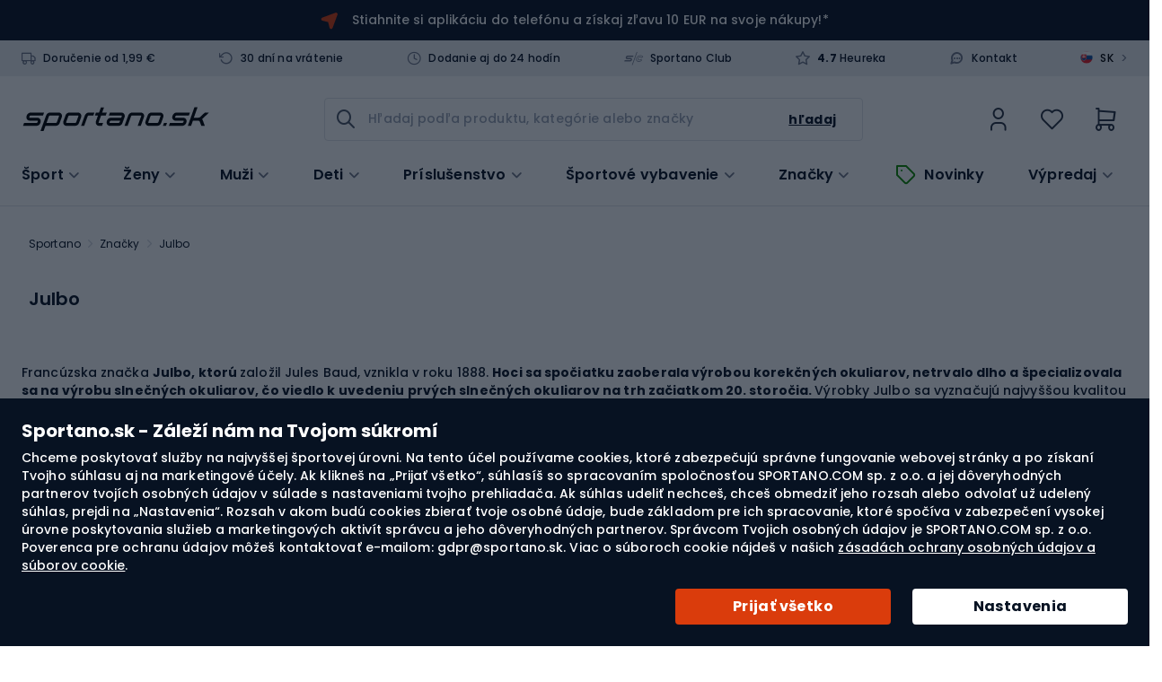

--- FILE ---
content_type: text/html; charset=UTF-8
request_url: https://sportano.sk/znacky/julbo
body_size: 61185
content:
 <!doctype html><html lang="sk"><head ><link href="https://www.google-analytics.com" rel="preconnect" crossorigin=""/><link href="https://www.google.com" rel="preconnect" crossorigin=""/><link href="https://www.snrcdn.net" rel="preconnect" crossorigin=""/><link href="https://www.googletagmanager.com" rel="preconnect" crossorigin=""/><link href="https://static.hotjar.com" rel="preconnect" crossorigin=""/><link href="https://script.hotjar.com" rel="preconnect" crossorigin=""/><link href="//www.gstatic.com/" rel="dns-prefetch"/> <meta charset="utf-8"/>
<meta name="title" content="Julbo - Obchod Sportano.sk"/>
<meta name="description" content="Julbo - Viacznačkový športový obchod Sportano. Športové oblečenie, vybavenie a doplnky renomovaných značiek."/>
<meta name="robots" content="INDEX,FOLLOW"/>
<meta name="viewport" content="width=device-width, initial-scale=1.0, maximum-scale=1.0, user-scalable=no"/>
<meta name="format-detection" content="telephone=no"/>
<title>Julbo - Obchod Sportano.sk</title>
<link  rel="stylesheet"  media="all" href="https://sportano.sk/static/version21022711158/frontend/Strix/SCommerceOne/sk_SK/css/styles-m.min.css" />
<link  rel="stylesheet"  media="screen and (min-width: 768px)" href="https://sportano.sk/static/version21022711158/frontend/Strix/SCommerceOne/sk_SK/css/styles-l.min.css" />
<link  rel="icon" type="image/x-icon" href="https://sportano.sk/static/version21022711158/frontend/Strix/SCommerceOne/sk_SK/Magento_Theme/favicon.ico" />
<link rel="preload" as="script" href="https://sportano.sk/static/version21022711158/frontend/Strix/SCommerceOne/sk_SK/requirejs/require.min.js" />

<link rel="preload" as="script" href="https://sportano.sk/static/version21022711158/frontend/Strix/SCommerceOne/sk_SK/requirejs-min-resolver.min.js" />

<link rel="preload" as="script" href="https://sportano.sk/static/version21022711158/frontend/Strix/SCommerceOne/sk_SK/mage/requirejs/mixins.min.js" />

<link rel="preload" as="script" href="https://sportano.sk/static/version21022711158/frontend/Strix/SCommerceOne/sk_SK/requirejs-config.min.js" />

<link rel="preload" as="script" href="https://sportano.sk/static/version21022711158/frontend/Strix/SCommerceOne/sk_SK/Algolia_AlgoliaSearch/internals/common.min.js" />

<link rel="preload" as="script" href="https://sportano.sk/static/version21022711158/frontend/Strix/SCommerceOne/sk_SK/Algolia_AlgoliaSearch/instantsearch.min.js" />

<link rel="preload" as="script" href="https://sportano.sk/static/version21022711158/frontend/Strix/SCommerceOne/sk_SK/Algolia_AlgoliaSearch/insights.min.js" />

<link rel="preload" as="font" type="font/woff2" crossorigin="anonymous" href="https://sportano.sk/static/version21022711158/frontend/Strix/SCommerceOne/sk_SK/fonts/poppins/Poppins-Regular.woff2" />
<link rel="preload" as="font" type="font/woff2" crossorigin="anonymous" href="https://sportano.sk/static/version21022711158/frontend/Strix/SCommerceOne/sk_SK/fonts/poppins/Poppins-Medium.woff2" />
<link rel="preload" as="font" type="font/woff2" crossorigin="anonymous" href="https://sportano.sk/static/version21022711158/frontend/Strix/SCommerceOne/sk_SK/fonts/poppins/Poppins-SemiBold.woff2" />
<link rel="preload" as="font" type="font/woff2" crossorigin="anonymous" href="https://sportano.sk/static/version21022711158/frontend/Strix/SCommerceOne/sk_SK/fonts/poppins/Poppins-Bold.woff2" />
<link rel="preload" as="font" type="font/woff2" crossorigin="anonymous" href="https://sportano.sk/static/version21022711158/frontend/Strix/SCommerceOne/sk_SK/fonts/icomoon/IcoMoon.woff2" />
<link  rel="apple-touch-icon" sizes="180x180" href="https://sportano.sk/static/version21022711158/frontend/Strix/SCommerceOne/sk_SK/Magento_Theme/apple-touch-icon.png" />
<link  rel="apple-touch-icon" sizes="120x120" href="https://sportano.sk/static/version21022711158/frontend/Strix/SCommerceOne/sk_SK/Magento_Theme/apple-touch-icon-120x120.png" />
<link  rel="canonical" href="https://sportano.sk/znacky/julbo" />
<link  rel="icon" type="image/x-icon" href="https://sportano.sk/media/favicon/websites/7/favicon_2503.svg" />
<link  rel="shortcut icon" type="image/x-icon" href="https://sportano.sk/media/favicon/websites/7/favicon_2503.svg" />
   <script type="application/ld+json" data-footer-js-skip="true">{"@context":"https:\/\/schema.org\/","@type":"BreadcrumbList","itemListElement":[{"@type":"ListItem","position":1,"item":{"@id":"https:\/\/sportano.sk\/","name":"Sportano"}},{"@type":"ListItem","position":2,"item":{"@id":"https:\/\/sportano.sk\/znacky","name":"Zna\u010dky"}},{"@type":"ListItem","position":3,"item":{"@id":"https:\/\/sportano.sk\/znacky\/julbo","name":"Julbo"}}]}</script> <!-- Google Tag Manager -->

<!-- End Google Tag Manager -->  <link rel="alternate" hreflang="sk-SK" href="https://sportano.sk/znacky/julbo" /> <link rel="alternate" hreflang="pl-PL" href="https://sportano.pl/marki/julbo" /> <link rel="alternate" hreflang="ro-RO" href="https://sportano.ro/marci/julbo" /> <link rel="alternate" hreflang="cs-CZ" href="https://sportano.cz/znacky/julbo" /> <link rel="alternate" hreflang="hu-HU" href="https://sportano.hu/markak/julbo" /> <link rel="alternate" hreflang="bg-BG" href="https://sportano.bg/marki/julbo" /> <link rel="alternate" hreflang="de-DE" href="https://sportano.de/marken/julbo" /> <link rel="alternate" hreflang="en-GB" href="https://sportano.com/brands/julbo" /> <link rel="alternate" hreflang="lt-LT" href="https://sportano.lt/prekes-zenklai/julbo" /> <link rel="alternate" hreflang="uk-UA" href="https://sportano.ua/brendi/julbo" /> <link rel="alternate" hreflang="it-IT" href="https://sportano.it/marche/julbo" />  <link rel="alternate" hreflang="x-default" href="https://sportano.com/brands/julbo" /><link rel="manifest" href="/manifest.json"> <style> picture:has(img[loading="lazy"]), figure:has(img[loading="lazy"]) { display: inline-block; position: relative; &::after { position: absolute; left: 0; top: 0; right: 0; bottom: 0; content: ''; background: #eee; background: linear-gradient(110deg, #ececec 8%, #f5f5f5 18%, #ececec 33%); background-size: 300% 100%; animation: 1.5s shine linear infinite; border-radius: inherit; } } picture:has(img.image-loaded), figure:has(img.image-loaded) { &::after { display: none; } } @keyframes shine { to { background-position-x: -300%; } }</style> </head><body data-container="body" data-mage-init='{"loaderAjax": {}, "loader": { "icon": "https://sportano.sk/static/version21022711158/frontend/Strix/SCommerceOne/sk_SK/images/loader-2.gif"}}' id="html-body" class="page-with-filter page-products categorypath-znacky-julbo category-julbo catalog-category-view page-layout-2columns-left">             <noscript><div class="message global noscript"><div class="content"><p><strong>JavaScript seems to be disabled in your browser.</strong> <span> For the best experience on our site, be sure to turn on Javascript in your browser.</span></p></div></div></noscript>  <ul class="slide__account"><li class="nav item"><a href="https://sportano.sk/customer/address/">Moje adresy</a></li><li class="nav item"><a href="https://sportano.sk/review/customer/">Zverejnené komentáre</a></li><li class="nav item"><a href="https://sportano.sk/newsletter/manage/">Newsletter Subscriptions</a></li> </ul>       <!-- Google Tag Manager (noscript) -->
<noscript><iframe src="https://msr.sportano.sk/ns.html?id=GTM-N6DJ4K9M"
height="0" width="0" style="display:none;visibility:hidden"></iframe></noscript>
<!-- End Google Tag Manager (noscript) --> <script type="text/javascript" data-footer-js-skip="true">
    (() => {
        const event = {"page_type":"Listing","breadcrumbs":"Marki \/ Julbo","breadcrumbs_local":"Zna\u010dky \/ Julbo","current_store":"Sportano.sk","shipping_country":"SK"};
        const mageStorage = JSON.parse(localStorage.getItem('mage-cache-storage'));
        const customer = mageStorage.customer;

        if (customer && customer.user_id) {
            event.user_login_state = 'logged-in';
            event.user_id = customer.user_id;
            event.user_hashed_email = customer.email_hash;
        } else {
            event.user_login_state = 'not-logged-in';
        }

        window.dataLayer = window.dataLayer || [];
        window.dataLayer.push(event);
    })();</script> <div class="global-cookie"><div class="global-cookie__description"><p class="global-cookie__title">Sportano.sk - Záleží nám na Tvojom súkromí</p><p>Chceme poskytovať služby na najvyššej športovej úrovni. Na tento účel používame cookies, ktoré zabezpečujú správne fungovanie webovej stránky a po získaní Tvojho súhlasu aj na marketingové účely. Ak klikneš na „Prijať všetko“, súhlasíš so spracovaním spoločnosťou SPORTANO.COM sp. z o.o. a jej dôveryhodných partnerov tvojích osobných údajov v súlade s nastaveniami tvojho prehliadača. Ak súhlas udeliť nechceš, chceš obmedziť jeho rozsah alebo odvolať už udelený súhlas, prejdi na „Nastavenia“. Rozsah v akom budú cookies zbierať tvoje osobné údaje, bude základom pre ich spracovanie, ktoré spočíva v zabezpečení vysokej úrovne poskytovania služieb a marketingových aktivít správcu a jeho dôveryhodných partnerov. Správcom Tvojich osobných údajov je SPORTANO.COM sp. z o.o. Poverenca pre ochranu údajov môžeš kontaktovať e-mailom: gdpr@sportano.sk. Viac o súboroch cookie nájdeš v našich <a href="https://sportano.sk/politika-ochrany-osobnych-udajov-suborov-cookies" target="_blank">zásadách ochrany osobných údajov a súborov cookie</a>.</p></div><div class="global-cookie__actions"><button type="button" class="button button--regular button__primary button--submit">Prijať všetko</button> <button type="button" class="button button--regular button__primary button--preferences">Nastavenia</button></div></div><div class="global-cookie-preferences"><div class="global-cookie-preferences__title"><i class="icon-arrow-left--after js-preferences-close"></i> <span>Nastavenia</span></div><div class="global-cookie-preferences__description-wrapper"><div class="global-cookie-preferences__description">Keď navštíviš webovú stránku alebo použiješ aplikáciu, môžu sa zhromažďovať alebo ukladať informácie (napríklad prostredníctvom tvojho prehliadača). Keďže rozhodnutie o tom, ako naše služby využívaš, chceme ponechať na Tebe, používanie určitých typov súborov cookie alebo podobných technológií môžeš ovládať sám. Kliknutím na nadpisy jednotlivých kategórií sa dozvieš viac o zmene nastavenia. Ak odmietneš určité súbory cookie alebo podobné technológie, môže to mať za následok zobrazovanie menej relevantného obsahu alebo nedostupnosť určitých funkcií našich služieb.</div><div class="global-cookie-preferences__description__actions"><span class="toggle"><i class="icon-plus--after"></i> <i class="icon-minus--after"></i> <span class="expand">Zobraziť viac</span> <span class="collapse">Zobraziť menej</span></span> <a href="" target="_blank">Viac informácií</a></div></div><div class="global-cookie-preferences__accordion" id="accordion"></div><div class="global-cookie-preferences__actions"><button type="button" class="button button--regular button__secondary button--confirm">Potvrď výber</button> <button type="button" class="button button--regular button__primary button--accept-all">Prijať všetko</button></div><div class="global-cookie-details"><div class="global-cookie-details__title"><i class="icon-arrow-left--after js-details-back"></i> <span></span></div><div class="global-cookie-details__accordion" id="accordion_details"></div><div class="global-cookie-details__actions"><button type="button" class="button button--regular button__primary button--return">Vráť sa do nastavení</button></div></div></div><div class="page-wrapper"><div class="top-advertise-bar__outer" data-content-type="html" data-appearance="default" data-element="main" data-decoded="true"><div class="top-advertise-bar">
    <div class="top-advertise-bar__inner">
        <a href="#" data-universal-scroll-target=".block-newsletter">
            <picture>
                <img fetchpriority="low" src="https://sportano.sk/static/version21022711158/frontend/Strix/SCommerceOne/sk_SK/images/n_vector.svg" width="19" height="19" />
            </picture>
<!--
            <span>Prihlás sa na odber noviniek a získaj zľavu 10 EUR na svoje nákupy!*</span>
-->
            <span><a href="https://sportano.sk/mobilna-aplikacia" target="_blank">Stiahnite si aplikáciu do telefónu a získaj zľavu 10 EUR na svoje nákupy!*</a></span>
        </a>
    </div>
</div></div> <div class="mobile-top-bar" data-mage-init='{"mobileTopBar": {}, "slidePanel" : {"launcherButton": ".user-account", "slidePanelElement": ".dropdown-widget__list"}}'><a class="mobile-top-bar__logo" href="https://sportano.sk/" aria-label="store logo"><img class="mobile-top-bar__logo-image" src="https://sportano.sk/media/logo/websites/7/logo.svg" /></a> <span class="mobile-top-bar__column user-account"><i class="tabler-icon-user"></i></span> <span class="mobile-top-bar__column wishlist"><a href="https://sportano.sk/wishlist/"><i class="tabler-icon-heart"></i></a></span> <a class="mobile-top-bar__column minicart action showcart" data-href="https://sportano.sk/checkout/cart/" data-bind="scope: 'minicart_content'"><i class="tabler-icon-shopping-cart"></i> <!-- ko if: getCartParam('summary_count') > 0 --><span class="counter"><!-- ko text: getCartParam('summary_count') --><!-- /ko --></span> <!-- /ko --></a> <div class="mobile-top-bar__bottom"><span class="mobile-top-bar__column mobile-top-bar__menu js-btn-catalog"><i class="tabler-icon-menu-deep"></i></span> <div class="mobile-top-bar__wrapper"><input id="autocomplete-mobile-input" class="autocomplete-input js-btn-search action search" type="text" placeholder="Hľadaj podľa produktu, kategórie alebo značky" /><button class="autocomplete-button autocomplete-button--icon button tabler-icon-search action search"></button></div></div></div><header class="header"><div class="header__panel"><div class="container header__panel-content">  <div class="header__panel-content--left">  <div class="benefits-header" data-mage-init='{"tooltips": { "type": "hover" }}'><div class="ignore-pagebuilder-wrapper" data-content-type="html" data-appearance="default" data-element="main" data-decoded="true"><ul class="benefits-header__list">
    <li class="benefits-header__item tooltip-box" data-target="free-delivery">
        <i class="benefits-header__icon icon-truck--before"></i>
        <a href="/doprava">Doručenie od 1,99 €</a>
    </li>
    <li class="benefits-header__item tooltip-box" data-target="return-period">
        <i class="benefits-header__icon icon-rotate-ccw--before"></i>
        <a href="/vratenie-tovaru">30 dní na vrátenie</a>
    </li>
    <li class="benefits-header__item tooltip-box" data-target="delivery-time">
        <i class="benefits-header__icon icon-clock--before"></i>
        <a href="/doprava">Dodanie aj do 24 hodín</a>
    </li>
    <li class="benefits-header__item">
        <i class="benefits-header__icon icon-sportano-club"></i>
        <a title="sportano-club" href="/sportano-club">Sportano Club</a>
    </li>
    <li class="benefits-header__item">
        <i class="benefits-header__icon icon-star--before"></i>
        <a href="https://obchody.heureka.sk/sportano-sk/recenze/" target="_blank"><span><strong>4.7</strong> Heureka</span></a>
    </li>
</ul></div>  <div class="ignore-pagebuilder-wrapper" data-content-type="html" data-appearance="default" data-element="main" data-decoded="true"><div class="benefits-header__tooltip tooltip d-none" data-source="free-delivery">
    <a href="/doprava" target="_blank">Viac o doručení</a>
</div>
<div class="benefits-header__tooltip tooltip d-none" data-source="return-period">
    <a href="/vratenie-tovaru" target="_blank">Zistite, ako podať žiadosť o vrátenie tovaru</a>
</div>
<div class="benefits-header__tooltip tooltip d-none" data-source="delivery-time">
    <b>Väčšinu produktov odosielame do 24 hodín.</b>
    <p>Čas vybavenia objednávky sa môže líšiť v závislosti od dostupnosti výrobku a zvoleného spôsobu doručenia.</p>
    <a href="/doprava" target="_blank">Zistite si podrobné informácie</a>
</div></div> </div><ul class="header__links links"><div class="ignore-pagebuilder-wrapper" data-content-type="html" data-appearance="default" data-element="main" data-decoded="true"><li class="benefits-header__item"><i class="benefits-header__icon icon-message-circle-2--before"></i><a title="Kontakt" href="/contact">Kontakt</a></li></div> <div class="header__language-switcher language-switcher" data-mage-init='{"slidePanel" : {"launcherButton": ".language-switcher", "slidePanelElement": ".language-switcher__sidebar"}}'><span class="language-switcher__icon"><img src="https://sportano.sk/static/version21022711158/frontend/Strix/SCommerceOne/sk_SK/images/lang_sk_.svg" alt="sk"/></span> <span class="language-switcher__code">SK</span> <span class="language-switcher__arrow">></span></div></ul></div></div></div><div class="header__content header__container container"><div class="header__left"> <a class="header__logo" href="https://sportano.sk/" aria-label="store logo"><img class="header__logo-image" src="https://sportano.sk/media/logo/websites/7/logo.svg" alt="Internetov&#xFD;&#x20;&#x0161;portov&#xFD;&#x20;obchod&#x20;Sportano.sk" width="170" height="34" /></a></div><div class="header__center"><span data-action="toggle-nav" class="action nav-toggle"><span>Nav switch</span></span> <div class="button-search"><label class="button-search__label" for="search" data-role="minisearch-label"><span>Hľadaj</span></label></div> <div id="autocomplete" class="autocomplete algolia-search-input" data-bind="scope: 'autocomplete'"><div class="mirror-nav-actions"><i class="mirror-nav-actions__close icon-x--after" id="js-mirror-nav-close"></i> <i class="mirror-nav-actions__prev tabler-icon-arrow-left js-cancel" id="js-mirror-nav-back"></i></div><form class="autocomplete-form" autocomplete="off" data-bind="submit: submitEvent"><div class="autocomplete-wrapper"><div class="autocomplete-field"><button class="autocomplete-button autocomplete-button--icon button tabler-icon-search action search"><span>Hľadaj</span></button> <input id="autocomplete-input" class="autocomplete-input input-text" type="text" placeholder="Hľadaj podľa produktu, kategórie alebo značky" data-bind="textInput: currentQueryString, event: { 'input': changeQueryEvent, blur: handleInputBlur, focus: handleInputFocus }, click: handleInputClick, css: {'has-clear-button' : clearButtonIsVisible() }" enterkeyhint="search" /><div class="autocomplete__actions"><span class="input-clear js-input-clear d-none tabler-icon-circle-x" data-bind=" click: hadnleClearInput, css: {'d-none': !clearButtonIsVisible()} " ></span> <button class="autocomplete-button autocomplete-button--text button" data-bind="click: submitEvent" ><span>Hľadaj</span></button></div><button class="autocomplete-button autocomplete-button--cancel js-cancel btn-cancel btn--tiny" type="reset" >Zrušiť</button> <div class="search-start__wrapper d-none"><div class="search-start"><i class="search-start__img"></i> <p class="search-start__label">Ak chceš zobraziť nápovedy, zadaj hľadaný výraz.</p></div></div></div><!-- ko template: getTemplate() --><!-- /ko --></div></form></div></div><div class="header__right"> <li class="authorization-link user-account"><span role="link" class="authorization-link__trigger" data-mage-init='{"slidePanel" : {"launcherButton": ".user-account", "slidePanelElement": ".dropdown-widget__list"}}' data-trigger-keypress-button="true" title="Môj účet" ><i class="tabler-icon-user-thin"></i></span>  <div class="dropdown-widget__list slide-panel-element" data-target="dropdown"><div class="slide-panel-element__header"><i class="slide-panel-element__close icon-x--before"></i> <p class="slide-panel-element__heading">Môj účet</p></div><div id="dropdownCustomerContent" data-mage-init='{ "Magento_Customer/js/dropdown-customer-content": { "isSportanoClubEnabled": true, "sportanoClubImage": "https://sportano.sk/static/version21022711158/frontend/Strix/SCommerceOne/sk_SK/images/club/sportano-club.svg" } }'></div><div style="display: none"><div id="social_login_aside" class="social-login-aside"></div></div> <div class="dropdown-widget__list-item"><ul class="c-club-icons-list c-club-icons-list--light"><li class="c-club-icons-list__title">Výhody účtu:</li> <li class="c-club-icons-list__item"><i class="c-club-icons-list__icon icon-clock--before"></i>Rýchlejšie vytváraj ďalšie objednávky</li> <li class="c-club-icons-list__item"><i class="c-club-icons-list__icon icon-heart--before"></i>Ulož si svoje obľúbené produkty</li> <li class="c-club-icons-list__item"><i class="c-club-icons-list__icon icon-shopping-bag--before"></i>Skontroluj si históriu objednávok</li> <li class="c-club-icons-list__item"><i class="c-club-icons-list__icon icon-rotate-ccw--before"></i>Vracaj produkty jednoduchšie</li> <li class="c-club-icons-list__item"><i class="c-club-icons-list__icon icon-package--before"></i>Sleduj stav zásielok</li></ul></div></div></li> <li class="link wishlist" data-bind="scope: 'wishlist'"><a href="https://sportano.sk/wishlist/"><div class="wishlist__inner"><i class="tabler-icon-heart-thin"></i> <!-- ko if: wishlist().counter --><span class="wishlist__counter--active"></span> <span data-bind="text: counterOnlyNumber(wishlist().counter)" class="counter qty wishlist__brackets"></span> <!-- /ko --></div></a></li>  <div data-block="minicart" class="minicart__wrapper"><a class="action showcart" data-action="toggle-minicart" data-href="https://sportano.sk/checkout/cart/" data-bind="scope: 'minicart_content'"><span class="minicart__icon icons-system icons-system--minicart-head" data-bind="css: { empty: !!getCartParam('summary_count') == false }, blockLoader: isLoading"></span> <div class="minicart__content"><div class="minicart__content-price"><i class="tabler-icon-shopping-cart-thin"></i> <!-- ko if: getCartParam('summary_count') > 0 --><span class="counter qty empty" data-bind="css: { empty: !!getCartParam('summary_count') == false }, blockLoader: isLoading"><span class="counter__number"><!-- ko text: getCartParam('summary_count') --><!-- /ko --></span></span> <!-- /ko --></div></div></a>  <div class="block block-minicart block--minicart minicart-panel-element" id="minicart-content-wrapper" data-bind="scope: 'minicart_content'"><!-- ko template: getTemplate() --><!-- /ko --></div> </div></div>  <nav class="navigation nav-sections nav" data-action="navigation" id="menuApp" aria-label="Main" data-mage-init='{"menu": { "jsonMenu": 0 }}'><ul class="navigation__list"> <li id="sports-menu" class="sports-menu category-item" data-bind="scope: 'sports-menu'" ><span id="sports-menu-element" class="sports-menu__title sports-menu__title--desktop icon-chevron-down--after">Šport</span> <!-- ko if: isComponentLoaded --><!-- ko template: getTemplate() --><!-- /ko --><!-- /ko --></li>       <li class="itm-87 category-item navigation--level-top"><a href="https://sportano.sk/zena" data-parent="Ženy"  class="icon-chevron-down--after js-button-s-level" ><figure class="navigation__picture link-icon"><img loading="lazy" class="navigation__img" src="https://sportano.sk/media/strix/menu/item/kobiety_2023-06-27 23:48:18.png" alt="Ženy" /></figure><span class="nav__title">Ženy</span></a>     <div class="navigation__container navigation--wrapper__level-three"><span class="navigation__close js-close icon-x--after d-none"></span>     <div class="navigation__row  navigation__row--level-three">    <ul class="navigation__column navigation-title column--actions">     <li class="itm-87  category-item"><a href="https://sportano.sk/zena" data-parent="Ženy"  class="icon-chevron-right--after" ><figure class="navigation__picture link-icon"><img class="navigation__img" loading="lazy" src="https://sportano.sk/media/strix/menu/item/kobiety_2023-06-28 00:28:00.png" alt="Ženy" /></figure><span class="nav__title">Ženy</span></a> <span class="nav__extra-text">Pozrite si všetky produkty</span> </li>  </ul>    <ul class="navigation__column  navigation--level-four navigation--level-four__column">    <div class="navigation__container "><span class="navigation__close js-close icon-x--after d-none"></span>      <li class="itm-88 navigation__thumbnail subtitle category-item"><a href="https://sportano.sk/zena/damske-oblecenie" data-parent="Dámske oblečenie"  ><figure class="navigation__picture link-icon"><img loading="lazy" class="navigation__img" src="https://sportano.sk/media/strix/menu/item/odziez_damska_2024-03-08 12:55:22.png" alt="Dámske oblečenie" /></figure><span class="nav__title">Dámske oblečenie</span></a> </li>    <div class="navigation__container "><span class="navigation__close js-close icon-x--after d-none"></span>      <li  class="itm-51798  category-item"> <a href="https://sportano.sk/damske-bundy-kabaty-a-vesty"  data-parent="Dámske bundy, kabáty a vesty"><div>Dámske bundy, kabáty a vesty</div></a>  </li>     <li  class="itm-5590  category-item"> <a href="https://sportano.sk/damske-kombinezy"  data-parent="Dámske kombinézy"><div>Dámske kombinézy</div></a>  </li>     <li  class="itm-5595  category-item"> <a href="https://sportano.sk/damske-kosele"  data-parent="Dámske košele"><div>Dámske košele</div></a>  </li>     <li  class="itm-179  category-item"> <a href="https://sportano.sk/damske-leginy"  data-parent="Dámske legíny"><div>Dámske legíny</div></a>  </li>     <li  class="itm-51793  category-item"> <a href="https://sportano.sk/damske-mikiny-fusaky-a-svetre"  data-parent="Dámske mikiny, fusaky a svetre"><div>Dámske mikiny, fusaky a svetre</div></a>  </li>     <li  class="itm-174  category-item"> <a href="https://sportano.sk/damske-nohavice"  data-parent="Dámske nohavice"><div>Dámske nohavice</div></a>  </li>     <li  class="itm-5586  category-item"> <a href="https://sportano.sk/damske-teplakove-supravy"  data-parent="Dámske teplákové súpravy"><div>Dámske teplákové súpravy</div></a>  </li>     <li  class="itm-30394  category-item"> <a href="https://sportano.sk/damske-trekingove-oblecenie"  data-parent="Dámske trekingové oblečenie"><div>Dámske trekingové oblečenie</div></a>  </li>     <li  class="itm-51813  category-item"> <a href="https://sportano.sk/damske-tricka-t-shirty-a-topy"  data-parent="Dámske tričká, T-shirty a topy"><div>Dámske tričká, T-shirty a topy</div></a>  </li>     <li  class="itm-30392  category-item"> <a href="https://sportano.sk/damske-treningove-oblecenie"  data-parent="Dámske tréningové oblečenie"><div>Dámske tréningové oblečenie</div></a>  </li>     <li  class="itm-175  category-item"> <a href="https://sportano.sk/damske-sortky"  data-parent="Dámske šortky"><div>Dámske šortky</div></a>  </li>     <li  class="itm-51794  category-item"> <a href="https://sportano.sk/damske-sportove-spodne-pradlo"  data-parent="Dámske športové spodné prádlo"><div>Dámske športové spodné prádlo</div></a>  </li>     <li  class="itm-27265  category-item"> <a href="https://sportano.sk/oblecenie-do-dazda-damske"  data-parent="Oblečenie do dažďa dámske"><div>Oblečenie do dažďa dámske</div></a>  </li>     <li  class="itm-27952  category-item"> <a href="https://sportano.sk/oblecenie-z-merino-vlny-damske"  data-parent="Oblečenie z merino vlny dámske"><div>Oblečenie z merino vlny dámske</div></a>  </li>     <li  class="itm-51807  category-item"> <a href="https://sportano.sk/plavky-damske"  data-parent="Plavky dámske"><div>Plavky dámske</div></a>  </li>     <li  class="itm-27259  category-item"> <a href="https://sportano.sk/termoaktivne-oblecenie-damske"  data-parent="Termoaktívne oblečenie dámske"><div>Termoaktívne oblečenie dámske</div></a>  </li>     <li  class="itm-51837  category-item"> <a href="https://sportano.sk/damske-tricka-t-shirty-a-topy/damske-tricka-a-topy-s-uv-ochranou"  data-parent="Dámske tričká a topy s UV ochranou"><div>Dámske tričká a topy s UV ochranou</div></a>  </li>     <li  class="itm-88 hide-show-more category-item"> <a href="https://sportano.sk/zena/damske-oblecenie"  data-parent="<b>Pozri viac...</b>"><div><b>Pozri viac...</b></div></a>  </li>     <li class="itm-88 navigation__link d-none category-item"><a href="https://sportano.sk/zena/damske-oblecenie" data-parent="Pozrite si všetky produkty"  class="icon-chevron-right--after" ><figure class="navigation__picture link-icon"><img class="navigation__img" loading="lazy" src="" alt="Pozrite si všetky produkty" /></figure><span class="nav__title">Pozrite si všetky produkty</span></a> <span class="nav__extra-text">Dámske oblečenie</span> </li>   <div data-content-type="html" data-appearance="default" data-element="main" data-decoded="true"><div class="navigation__aside">
   <p>Značky</p>
   <div class="navigation__aside-brands">
	  <a class="navigation__aside-brands-link" href="
         https://sportano.sk/znacky/the-north-face">
      <img loading="lazy" alt="The North Face" src="
         https://sportano.sk/media/wysiwyg/brand_logo/the-north-face.png">
      <span>The North Face</span>
      </a>
	  
   <a class="navigation__aside-brands-link" href="
         https://sportano.sk/znacky/hoka">
      <img loading="lazy" alt="HOKA" src="
         https://sportano.sk/media/wysiwyg/brand_logo/hoka-one-one.webp">
      <span>HOKA</span>
      </a>   

      <a class="navigation__aside-brands-link" href="
         https://sportano.sk/znacky/salomon">
      <img loading="lazy" alt="Salomon" src="
         https://sportano.sk/media/wysiwyg/brand_logo/salomon.png">
      <span>Salomon</span>
      </a>
   
   <a class="navigation__aside-brands-link" href="
         https://sportano.sk/znacky/helly-hansen">
      <img loading="lazy" alt="Helly Hansen" src="
         https://sportano.sk/media/wysiwyg/brand_logo/helly-hansen.png">
      <span>Helly Hansen</span>
      </a>  
   
   <a class="navigation__aside-brands-link" href="
         https://sportano.sk/znacky/shock-absorber">
      <img loading="lazy" alt="Shock Absorber" src="
         https://sportano.sk/media/wysiwyg/brand_logo/shock-absorber.png">
      <span>Shock Absorber</span>
      </a>  


  <a class="navigation__aside-brands-link" href="
         https://sportano.sk/znacky/splash-about">
      <img loading="lazy" alt="Splash About" src="
         https://sportano.sk/media/wysiwyg/brand_logo/splash-about.png">
      <span>Splash About</span>
      </a>
   
   <a class="navigation__aside-brands-link" href="
         https://sportano.sk/znacky/carpatree">
      <img loading="lazy" alt="Carpatree" src="
         https://sportano.sk/media/wysiwyg/brand_logo/carpatree.webp">
      <span>Carpatree</span>
      </a>  

      <a class="navigation__aside-brands-link" href="
         https://sportano.sk/znacky/aquastic">
      <img loading="lazy" alt="AQUASTIC" src="
         https://sportano.sk/media/wysiwyg/brand_logo/4/aquastic1.webp">
      <span>AQUASTIC</span>
      </a>

      <a class="navigation__aside-brands-link" href="
         https://sportano.sk/znacky/joma">
      <img loading="lazy" alt="Joma" src="
         https://sportano.sk/media/wysiwyg/brand_logo/joma.webp">
      <span>Joma</span>
      </a>

      <a class="navigation__aside-brands-link" href="
         https://sportano.sk/znacky/hummel">
      <img loading="lazy" alt="Hummel" src="
         https://sportano.sk/media/wysiwyg/brand_logo/hummel.webp">
      <span>Hummel</span>
      </a>


      </div>


</div></div></div>   </div>  </ul>    <ul class="navigation__column navigation--level-four navigation--level-four__column ">    <div class="navigation__container "><span class="navigation__close js-close icon-x--after d-none"></span>      <li class="itm-92 navigation__thumbnail subtitle category-item"><a href="https://sportano.sk/zena/damska-obuv" data-parent="Dámska obuv"  ><figure class="navigation__picture link-icon"><img loading="lazy" class="navigation__img" src="https://sportano.sk/media/strix/menu/item/k_buty_1_2024-09-27 13:07:17.png" alt="Dámska obuv" /></figure><span class="nav__title">Dámska obuv</span></a> </li>    <div class="navigation__container "><span class="navigation__close js-close icon-x--after d-none"></span>      <li  class="itm-27965  category-item"> <a href="https://sportano.sk/zimne-topanky-a-snehule-pre-zeny"  data-parent="Zimné topánky a snehule pre ženy"><div>Zimné topánky a snehule pre ženy</div></a>  </li>     <li  class="itm-51998  category-item"> <a href="https://sportano.sk/damske-platenky"  data-parent="Dámske plátenky"><div>Dámske plátenky</div></a>  </li>     <li  class="itm-51850  category-item"> <a href="https://sportano.sk/damska-turisticka-a-trekova-obuv"  data-parent="Dámska turistická a treková obuv"><div>Dámska turistická a treková obuv</div></a>  </li>     <li  class="itm-27262  category-item"> <a href="https://sportano.sk/damska-sportova-obuv"  data-parent="Dámska športová obuv"><div>Dámska športová obuv</div></a>  </li>     <li  class="itm-5576  category-item"> <a href="https://sportano.sk/damske-gumaky"  data-parent="Dámske gumáky"><div>Dámske gumáky</div></a>  </li>     <li  class="itm-52000  category-item"> <a href="https://sportano.sk/damske-sneakersy"  data-parent="Dámske sneakersy"><div>Dámske sneakersy</div></a>  </li>     <li  class="itm-186  category-item"> <a href="https://sportano.sk/damske-zabky-a-slapky"  data-parent="Dámske žabky a šľapky"><div>Dámske žabky a šľapky</div></a>  </li>     <li  class="itm-185  category-item"> <a href="https://sportano.sk/damske-sandale"  data-parent="Dámske sandále"><div>Dámske sandále</div></a>  </li>     <li  class="itm-51670  category-item"> <a href="https://sportano.sk/damska-obuv-do-vody"  data-parent="Dámska obuv do vody"><div>Dámska obuv do vody</div></a>  </li>     <li  class="itm-92 hide-show-more category-item"> <a href="https://sportano.sk/zena/damska-obuv"  data-parent="<b>Pozri viac...</b>"><div><b>Pozri viac...</b></div></a>  </li>     <li class="itm-92 navigation__link d-none category-item"><a href="https://sportano.sk/zena/damska-obuv" data-parent="Pozrite si všetky produkty"  class="icon-chevron-right--after" ><figure class="navigation__picture link-icon"><img class="navigation__img" loading="lazy" src="" alt="Pozrite si všetky produkty" /></figure><span class="nav__title">Pozrite si všetky produkty</span></a> <span class="nav__extra-text">Dámska obuv</span> </li>   <div data-content-type="html" data-appearance="default" data-element="main" data-decoded="true"><div class="navigation__aside">
   <p>Značky</p>
   <div class="navigation__aside-brands">
        <a class="navigation__aside-brands-link" href="
         https://sportano.sk/znacky/hoka">
      <img loading="lazy" alt="HOKA" src="
         https://sportano.sk/media/wysiwyg/brand_logo/hoka-one-one.png">
      <span>HOKA</span>
      </a>

       <a class="navigation__aside-brands-link" href="
         https://sportano.sk/znacky/new-balance">
      <img loading="lazy" alt="New Balance" src="
         https://sportano.sk/media/wysiwyg/brand_logo/new-balance.png">
      <span>New Balance</span>
      </a>
   
   <a class="navigation__aside-brands-link" href="
         https://sportano.sk/znacky/crocs">
      <img loading="lazy" alt="Crocs" src="
         https://sportano.sk/media/wysiwyg/brand_logo/crocs.png">
      <span>Crocs</span>
      </a>  
   
   <a class="navigation__aside-brands-link" href="
         https://sportano.sk/znacky/asics">
      <img loading="lazy" alt="ASICS" src="
         https://sportano.sk/media/wysiwyg/brand_logo/asics.png">
      <span>ASICS</span>
      </a>  

   
   <a class="navigation__aside-brands-link" href="
         https://sportano.sk/znacky/fashy">
      <img loading="lazy" alt="Fashy" src="
         https://sportano.sk/media/wysiwyg/brand_logo/2/fashy.png">
      <span>Fashy</span>
      </a>  
	  
   <a class="navigation__aside-brands-link" href="
         https://sportano.sk/znacky/mizuno">
      <img loading="lazy" alt="Mizuno" src="
         https://sportano.sk/media/wysiwyg/brand_logo/mizuno.png">
      <span>Mizuno</span>
      </a>   

  <a class="navigation__aside-brands-link" href="
         https://sportano.sk/znacky/speedo">
      <img loading="lazy" alt="Speedo" src="
         https://sportano.sk/media/wysiwyg/brand_logo/speedo.png">
      <span>Speedo</span>
      </a>
	  
      </div>


</div></div></div>   </div>  </ul>    <ul class="navigation__column navigation--level-four navigation--level-four__column">    <div class="navigation__container "><span class="navigation__close js-close icon-x--after d-none"></span>      <li class="itm-93 navigation__thumbnail subtitle category-item"><a href="https://sportano.sk/zena/damske-doplnky" data-parent="Dámske príslušenstvo"  ><figure class="navigation__picture link-icon"><img loading="lazy" class="navigation__img" src="https://sportano.sk/media/strix/menu/item/Akcesoria_damskie_2024-03-08 12:54:30.png" alt="Dámske príslušenstvo" /></figure><span class="nav__title">Dámske príslušenstvo</span></a> </li>    <div class="navigation__container "><span class="navigation__close js-close icon-x--after d-none"></span>      <li  class="itm-66  category-item"> <a href="https://sportano.sk/lyzovanie/lyziarske-okuliare"  data-parent="Lyžiarske okuliare"><div>Lyžiarske okuliare</div></a>  </li>     <li  class="itm-65  category-item"> <a href="https://sportano.sk/lyzovanie/lyziarske-prilby"  data-parent="Lyžiarske prilby"><div>Lyžiarske prilby</div></a>  </li>     <li  class="itm-26704  category-item"> <a href="https://sportano.sk/damske-batohy"  data-parent="Dámske batohy"><div>Dámske batohy</div></a>  </li>     <li  class="itm-51748  category-item"> <a href="https://sportano.sk/damske-kukly"  data-parent="Dámske kukly"><div>Dámske kukly</div></a>  </li>     <li  class="itm-196  category-item"> <a href="https://sportano.sk/damske-slnecne-okuliare"  data-parent="Dámske okuliare"><div>Dámske okuliare</div></a>  </li>     <li  class="itm-239  category-item"> <a href="https://sportano.sk/panske-opasky"  data-parent="Dámske opasky"><div>Dámske opasky</div></a>  </li>     <li  class="itm-51746  category-item"> <a href="https://sportano.sk/damske-potitka"  data-parent="Dámské potítka"><div>Dámské potítka</div></a>  </li>     <li  class="itm-51741  category-item"> <a href="https://sportano.sk/damske-penazenky"  data-parent="Dámske peňaženky"><div>Dámske peňaženky</div></a>  </li>     <li  class="itm-1025  category-item"> <a href="https://sportano.sk/damske-ponozky"  data-parent="Dámske ponožky"><div>Dámske ponožky</div></a>  </li>     <li  class="itm-193  category-item"> <a href="https://sportano.sk/damske-rukavice"  data-parent="Dámske rukavice"><div>Dámske rukavice</div></a>  </li>     <li  class="itm-8777  category-item"> <a href="https://sportano.sk/damske-tasky"  data-parent="Dámske tašky"><div>Dámske tašky</div></a>  </li>     <li  class="itm-51740  category-item"> <a href="https://sportano.sk/damske-celenky"  data-parent="Dámske čelenky"><div>Dámske čelenky</div></a>  </li>     <li  class="itm-51734  category-item"> <a href="https://sportano.sk/damske-ciapky-a-klobuky"  data-parent="Dámske čiapky a klobúky"><div>Dámske čiapky a klobúky</div></a>  </li>     <li  class="itm-30344  category-item"> <a href="https://sportano.sk/damske-ladvinky-a-kapsicky"  data-parent="Dámske ľadvinky a kapsičky"><div>Dámske ľadvinky a kapsičky</div></a>  </li>     <li  class="itm-51733  category-item"> <a href="https://sportano.sk/damske-satky-nakrcniky-a-satky"  data-parent="Dámske šatky, nákrčníky a šatky"><div>Dámske šatky, nákrčníky a šatky</div></a>  </li>     <li  class="itm-26717  category-item"> <a href="https://sportano.sk/surfovanie-a-opalovanie/plazove-doplnky"  data-parent="Plážové doplnky"><div>Plážové doplnky</div></a>  </li>     <li  class="itm-2289  category-item"> <a href="https://sportano.sk/plavanie/uteraky-z-mikrovlakna"  data-parent="Uteráky"><div>Uteráky</div></a>  </li>     <li  class="itm-93 hide-show-more category-item"> <a href="https://sportano.sk/zena/damske-doplnky"  data-parent="<b>Pozri viac...</b>"><div><b>Pozri viac...</b></div></a>  </li>     <li class="itm-93 navigation__link d-none category-item"><a href="https://sportano.sk/zena/damske-doplnky" data-parent="Pozrite si všetky produkty"  class="icon-chevron-right--after" ><figure class="navigation__picture link-icon"><img class="navigation__img" loading="lazy" src="" alt="Pozrite si všetky produkty" /></figure><span class="nav__title">Pozrite si všetky produkty</span></a> <span class="nav__extra-text">Dámske príslušenstvo</span> </li>   <div data-content-type="html" data-appearance="default" data-element="main" data-decoded="true"><div class="navigation__aside">
   <p>Značky</p>
   <div class="navigation__aside-brands">
        <a class="navigation__aside-brands-link" href="
         https://sportano.sk/znacky/alpinus">
      <img loading="lazy" alt="Alpinus" src="
         https://sportano.sk/media/wysiwyg/brand_logo/alpinus.webp">
      <span>Alpinus</span>
      </a>  

      <a class="navigation__aside-brands-link" href="
         https://sportano.sk/znacky/the-north-face">
      <img loading="lazy" alt="The North Face" src="
         https://sportano.sk/media/wysiwyg/brand_logo/the-north-face.png">
      <span>The North Face</span>
      </a>

   <a class="navigation__aside-brands-link" href="
         https://sportano.sk/znacky/attabo">
      <img loading="lazy" alt="ATTABO" src="
         https://sportano.sk/media/wysiwyg/ecommerce/content/logo_brand/A/attabo.png">
      <span>ATTABO</span>
      </a> 

      <a class="navigation__aside-brands-link" href="
         https://sportano.sk/znacky/columbia">
      <img loading="lazy" alt="Columbia" src="
         https://sportano.sk/media/wysiwyg/brand_logo/columbia.png">
      <span>Columbia</span>
      </a>
   
   <a class="navigation__aside-brands-link" href="
         https://sportano.sk/znacky/fjallraven">
      <img loading="lazy" alt="Fjällräven" src="
         https://sportano.sk/media/wysiwyg/brand_logo/fjallraven.png">
      <span>Fjällräven</span>
      </a>  
   
   <a class="navigation__aside-brands-link" href="
         https://sportano.sk/znacky/kadva">
      <img loading="lazy" alt="KADVA" src="
         https://sportano.sk/media/wysiwyg/brand_logo/4/kadva_2.webp">
      <span>KADVA</span>
      </a>  
   
   <a class="navigation__aside-brands-link" href="
         https://sportano.sk/znacky/aquastic">
      <img loading="lazy" alt="AQUASTIC" src="
         https://sportano.sk/media/wysiwyg/brand_logo/4/aquastic1.webp">
      <span>AQUASTIC</span>
      </a>  

      <a class="navigation__aside-brands-link" href="
         https://sportano.sk/znacky/hoka">
      <img loading="lazy" alt="HOKA" src="
         https://sportano.sk/media/wysiwyg/brand_logo/hoka-one-one.png">
      <span>HOKA</span>
      </a>
   </div>


</div></div></div>   </div>  </ul>    <ul class="navigation__column  navigation--level-four navigation--level-four__column">    <div class="navigation__container "><span class="navigation__close js-close icon-x--after d-none"></span>      <li class="navigation__thumbnail subtitle category-item"><a href="https://sportano.sk/sport?pohlavie=Žena_Neuplatňuje+sa" data-parent="Športové vybavenie"  ><figure class="navigation__picture link-icon"><img loading="lazy" class="navigation__img" src="https://sportano.sk/media/strix/menu/item/sprzet_d_3_2024-09-27 13:06:19.png" alt="Športové vybavenie" /></figure><span class="nav__title">Športové vybavenie</span></a> </li>    <div class="navigation__container "><span class="navigation__close js-close icon-x--after d-none"></span>      <li  class="itm-24885  category-item"> <a href="https://sportano.sk/lyzovanie/lyziarske-topanky/damske-lyziarske-topanky"  data-parent="Dámske lyžiarky"><div>Dámske lyžiarky</div></a>  </li>    <li class="category-item"><a href="https://sportano.sk/sup/sup-dosky?pohlavie=Žena"  data-parent="SUP dosky" title="SUP dosky">SUP dosky</a> </li>    <li class="category-item"><a href="https://sportano.sk/vesty?pohlavie=Žena"  data-parent="Vesty na vodné športy" title="Vesty na vodné športy">Vesty na vodné športy</a> </li>    <li class="category-item"><a href="https://sportano.sk/doplnky/prilby?pohlavie=Žena"  data-parent="Prilby" title="Prilby">Prilby</a> </li>    <li class="category-item"><a href="https://sportano.sk/turisticke-palice/trekingove-palice?pohlavie=Žena"  data-parent="Trekingové palice" title="Trekingové palice">Trekingové palice</a> </li>    <li class="category-item"><a href="https://sportano.sk/neoprenove-produkty/neoprenove-peny?pohlavie=Žena"  data-parent="Neoprénové peny" title="Neoprénové peny">Neoprénové peny</a> </li>    <li class="category-item"><a href="https://sportano.sk/potapanie-a-snorchlovanie/snorkeling/potapacske-a-snorchlovacie-plutvy?pohlavie=Žena"  data-parent="Plutvy na potápanie a šnorchlovanie" title="Plutvy na potápanie a šnorchlovanie">Plutvy na potápanie a šnorchlovanie</a> </li>    <li class="category-item"><a href="https://sportano.sk/kolieskove-korcule-a-inline-korcule?pohlavie=Žena"  data-parent="Kolieskové korčule a inline korčule" title="Kolieskové korčule a inline korčule">Kolieskové korčule a inline korčule</a> </li>    <li class="category-item"><a href="https://sportano.sk/bicykle?pohlavie=Žena"  data-parent="Bicykle" title="Bicykle">Bicykle</a> </li>     <li  class="itm-49  category-item"> <a href="https://sportano.sk/kardio-zariadenia"  data-parent="Fitness vybavenie"><div>Fitness vybavenie</div></a>  </li>    <li class="category-item"><a href="https://sportano.sk/box?specifickost-produktu=Vybavenie"  data-parent="Boxerské vybavenie" title="Boxerské vybavenie">Boxerské vybavenie</a> </li>     <li  class="itm-4933  category-item"> <a href="https://sportano.sk/oblecenie-na-bojove-sporty/kimona-pre-bojove-umenia"  data-parent="Kimona"><div>Kimona</div></a>  </li>    <li class="category-item"><a href="https://sportano.sk/joga?specifickost-produktu=Príslušenstvo"  data-parent="Vybavenie na jogu" title="Vybavenie na jogu">Vybavenie na jogu</a> </li>    <li class="category-item"><a href="https://sportano.sk/basketbal?specifickost-produktu=Vybavenie"  data-parent="Basketbalové vybavenie" title="Basketbalové vybavenie">Basketbalové vybavenie</a> </li>    <li class="category-item"><a href="https://sportano.sk/futbal?specifickost-produktu=Vybavenie"  data-parent="Futbalové vybavenie" title="Futbalové vybavenie">Futbalové vybavenie</a> </li>    <li class="category-item"><a href="https://sportano.sk/volejbal?specifickost-produktu=Príslušenstvo"  data-parent="Volejbalové vybavenie" title="Volejbalové vybavenie">Volejbalové vybavenie</a> </li>     <li  class="itm-52427  category-item"> <a href="https://sportano.sk/tenisove-vybavenie"  data-parent="Tenisové vybavenie"><div>Tenisové vybavenie</div></a>  </li>     <li  class="itm-52410  category-item"> <a href="https://sportano.sk/lyziarske-vybavenie"  data-parent="Lyžiarske vybavenie"><div>Lyžiarske vybavenie</div></a>  </li>     <li  class="itm-1894  category-item"> <a href="https://sportano.sk/plavanie/plavecke-vybavenie"  data-parent="Plavecké vybavenie"><div>Plavecké vybavenie</div></a>  </li>     <li  class="itm-52412  category-item"> <a href="https://sportano.sk/skitouringove-vybavenie"  data-parent="Skitouringové vybavenie"><div>Skitouringové vybavenie</div></a>  </li>     <li  class="itm-52419  category-item"> <a href="https://sportano.sk/vybavenie-na-snowboard"  data-parent="Vybavenie na snowboarding"><div>Vybavenie na snowboarding</div></a>  </li>     <li  class="itm-52407  category-item"> <a href="https://sportano.sk/sportove-vybavenie/turisticke-vybavenie"  data-parent="Turistické vybavenie"><div>Turistické vybavenie</div></a>  </li>     <li  class="itm-46 hide-show-more category-item"> <a href="https://sportano.sk/sport"  data-parent="<b>Pozri viac...</b>"><div><b>Pozri viac...</b></div></a>  </li>     <li class="navigation__link d-none category-item"><a href="https://sportano.sk/sportove-vybavenie?pohlavie=Neuplatňuje%20sa_Žena" data-parent="Pozrite si všetky produkty"  class="icon-chevron-right--after" ><figure class="navigation__picture link-icon"><img class="navigation__img" loading="lazy" src="" alt="Pozrite si všetky produkty" /></figure><span class="nav__title">Pozrite si všetky produkty</span></a> <span class="nav__extra-text">Športové vybavenie</span> </li>   <div data-content-type="html" data-appearance="default" data-element="main" data-decoded="true"><div class="navigation__aside">
   <p>Značky</p>
   <div class="navigation__aside-brands">
    <a class="navigation__aside-brands-link" href="
         https://sportano.sk/znacky/oneteam">
      <img loading="lazy" alt="OneTeam" src="
         https://sportano.sk/media/wysiwyg/brand_logo/oneteam.webp">
      <span>OneTeam</span>
      </a>  

      <a class="navigation__aside-brands-link" href="
         https://sportano.sk/znacky/poc">
      <img loading="lazy" alt="POC" src="
         https://sportano.sk/media/wysiwyg/brand_logo/poc.png">
      <span>POC</span>
      </a> 
   
   <a class="navigation__aside-brands-link" href="
         https://sportano.sk/znacky/aquastic">
      <img loading="lazy" alt="AQUASTIC" src="
         https://sportano.sk/media/wysiwyg/brand_logo/4/aquastic1.webp">
      <span>AQUASTIC</span>
      </a>  

   
   <a class="navigation__aside-brands-link" href="
         https://sportano.sk/znacky/kadva">
      <img loading="lazy" alt="KADVA" src="
         https://sportano.sk/media/wysiwyg/brand_logo/4/kadva_2.webp">
      <span>KADVA</span>
      </a>  

      <a class="navigation__aside-brands-link" href="
         https://sportano.sk/znacky/oakley">
      <img loading="lazy" alt="Oakley" src="
         https://sportano.sk/media/wysiwyg/brand_logo/oakley.webp">
      <span>Oakley</span>
      </a>

   <a class="navigation__aside-brands-link" href="
         https://sportano.sk/znacky/attabo">
      <img loading="lazy" alt="ATTABO" src="
         https://sportano.sk/media/wysiwyg/ecommerce/content/logo_brand/A/attabo.png">
      <span>ATTABO</span>
      </a> 
   
   <a class="navigation__aside-brands-link" href="
         https://sportano.sk/znacky/sveltus">
      <img loading="lazy" alt="Sveltus" src="
         https://sportano.sk/media/wysiwyg/brand_logo/sveltus.png">
      <span>Sveltus</span>
      </a> 
	  
      <a class="navigation__aside-brands-link" href="
         https://sportano.sk/znacky/fizan">
      <img loading="lazy" alt="Fizan" src="
         https://sportano.sk/media/wysiwyg/brand_logo/fizan.png">
      <span>Fizan</span>
      </a>


   </div>

 
</div></div></div>   </div>  </ul>    <ul class="navigation__column navigation--level-four navigation--level-four__column">    <div class="navigation__container "><span class="navigation__close js-close icon-x--after d-none"></span>      <li class="navigation__thumbnail subtitle category-item"><a href="https://sportano.sk/zena?vypredaj=1" data-parent="Výpredaj až -60%"  ><figure class="navigation__picture link-icon"><img loading="lazy" class="navigation__img" src="https://sportano.sk/media/strix/menu/item/percent_2025-07-24 11:47:08.svg" alt="Výpredaj až -60%" /></figure><span class="nav__title">Výpredaj až -60%</span></a> </li>    <div class="navigation__container "><span class="navigation__close js-close icon-x--after d-none"></span>     <li class="category-item"><a href="https://sportano.sk/zena/damske-oblecenie?vypredaj=1"  data-parent="Dámske oblečenie až -60%" title="Dámske oblečenie až -60%">Dámske oblečenie až -60%</a> </li>    <li class="category-item"><a href="https://sportano.sk/zena/damska-obuv?vypredaj=1"  data-parent="Dámska obuv až -60%" title="Dámska obuv až -60%">Dámska obuv až -60%</a> </li>    <li class="category-item"><a href="https://sportano.sk/zena/damske-doplnky?vypredaj=1"  data-parent="Dámske doplnky až -60%" title="Dámske doplnky až -60%">Dámske doplnky až -60%</a> </li>    <li class="category-item"><a href="https://sportano.sk/zena/sportove-vybavenie-pre-zeny?vypredaj=1"  data-parent="Športové vybavenie pre ženy až -60%" title="Športové vybavenie pre ženy až -60%">Športové vybavenie pre ženy až -60%</a> </li>     <li class="navigation__link d-none category-item"><a href="https://sportano.sk/zena?vypredaj=1" data-parent="Pozrite si všetky produkty"  class="icon-chevron-right--after" ><figure class="navigation__picture link-icon"><img class="navigation__img" loading="lazy" src="" alt="Pozrite si všetky produkty" /></figure><span class="nav__title">Pozrite si všetky produkty</span></a> <span class="nav__extra-text">Výpredaj až -60%</span> </li>   </div>   </div>  </ul>  </div>   </div>  </li>      <li class="itm-114 category-item navigation--level-top"><a href="https://sportano.sk/muz" data-parent="Muži"  class="icon-chevron-down--after js-button-s-level" ><figure class="navigation__picture link-icon"><img loading="lazy" class="navigation__img" src="https://sportano.sk/media/strix/menu/item/mezczyzni_1_2023-06-27 23:48:49.png" alt="Muži" /></figure><span class="nav__title">Muži</span></a>     <div class="navigation__container navigation--wrapper__level-three"><span class="navigation__close js-close icon-x--after d-none"></span>     <div class="navigation__row  navigation__row--level-three">    <ul class="navigation__column navigation-title column--actions">     <li class="itm-114  category-item"><a href="https://sportano.sk/muz" data-parent="Muži"  class="icon-chevron-right--after" ><figure class="navigation__picture link-icon"><img class="navigation__img" loading="lazy" src="https://sportano.sk/media/strix/menu/item/mezczyzni_2023-06-28 00:27:46.png" alt="Muži" /></figure><span class="nav__title">Muži</span></a> <span class="nav__extra-text">Pozrite si všetky produkty</span> </li>  </ul>    <ul class="navigation__column  navigation--level-four navigation--level-four__column">    <div class="navigation__container "><span class="navigation__close js-close icon-x--after d-none"></span>      <li class="itm-214 navigation__thumbnail subtitle category-item"><a href="https://sportano.sk/muz/panske-oblecenie" data-parent="Pánske oblečenie"  ><figure class="navigation__picture link-icon"><img loading="lazy" class="navigation__img" src="https://sportano.sk/media/strix/menu/item/odziez_meska_2024-03-08 12:53:55.png" alt="Pánske oblečenie" /></figure><span class="nav__title">Pánske oblečenie</span></a> </li>    <div class="navigation__container "><span class="navigation__close js-close icon-x--after d-none"></span>      <li  class="itm-27451  category-item"> <a href="https://sportano.sk/oblecenie-do-dazda-panske"  data-parent="Oblečenie do dažďa pánske"><div>Oblečenie do dažďa pánske</div></a>  </li>     <li  class="itm-28028  category-item"> <a href="https://sportano.sk/oblecenie-z-merino-vlny-panske"  data-parent="Oblečenie z merino vlny pánske"><div>Oblečenie z merino vlny pánske</div></a>  </li>     <li  class="itm-51752  category-item"> <a href="https://sportano.sk/panske-bundy-kabaty-a-vesty"  data-parent="Pánske bundy, kabáty a vesty"><div>Pánske bundy, kabáty a vesty</div></a>  </li>     <li  class="itm-51758  category-item"> <a href="https://sportano.sk/panske-kombinezy"  data-parent="Pánske kombinézy"><div>Pánske kombinézy</div></a>  </li>     <li  class="itm-5558  category-item"> <a href="https://sportano.sk/panske-kosele"  data-parent="Pánske košele"><div>Pánske košele</div></a>  </li>     <li  class="itm-5556  category-item"> <a href="https://sportano.sk/panske-leginy"  data-parent="Pánske legíny"><div>Pánske legíny</div></a>  </li>     <li  class="itm-51754  category-item"> <a href="https://sportano.sk/panske-mikiny-fleece-a-svetre"  data-parent="Pánske mikiny, fleece a svetre"><div>Pánske mikiny, fleece a svetre</div></a>  </li>     <li  class="itm-217  category-item"> <a href="https://sportano.sk/panske-nohavice"  data-parent="Pánske nohavice"><div>Pánske nohavice</div></a>  </li>     <li  class="itm-51760  category-item"> <a href="https://sportano.sk/panske-plavky-a-plavecke-sortky"  data-parent="Pánske plavky a plavecké šortky"><div>Pánske plavky a plavecké šortky</div></a>  </li>     <li  class="itm-5554  category-item"> <a href="https://sportano.sk/panske-supravy"  data-parent="Pánske súpravy"><div>Pánske súpravy</div></a>  </li>     <li  class="itm-27450  category-item"> <a href="https://sportano.sk/panske-termoaktivne-oblecenie"  data-parent="Pánske termoaktívne oblečenie"><div>Pánske termoaktívne oblečenie</div></a>  </li>     <li  class="itm-30396  category-item"> <a href="https://sportano.sk/panske-trekingove-oblecenie"  data-parent="Pánske trekingové oblečenie"><div>Pánske trekingové oblečenie</div></a>  </li>     <li  class="itm-51764  category-item"> <a href="https://sportano.sk/panske-tricka-tricka-a-topy"  data-parent="Pánske tričká a topy"><div>Pánske tričká a topy</div></a>  </li>     <li  class="itm-30395  category-item"> <a href="https://sportano.sk/panske-treningove-oblecenie"  data-parent="Pánske tréningové oblečenie"><div>Pánske tréningové oblečenie</div></a>  </li>     <li  class="itm-218  category-item"> <a href="https://sportano.sk/panske-sortky"  data-parent="Pánske šortky"><div>Pánske šortky</div></a>  </li>     <li  class="itm-51762  category-item"> <a href="https://sportano.sk/panske-sportove-spodne-pradlo"  data-parent="Pánske športové spodné prádlo"><div>Pánske športové spodné prádlo</div></a>  </li>     <li  class="itm-51765  category-item"> <a href="https://sportano.sk/panske-tricka-tricka-a-topy/panske-tricka-a-topy-s-uv-ochranou"  data-parent="Pánske tričká a topy s UV ochranou"><div>Pánske tričká a topy s UV ochranou</div></a>  </li>     <li  class="itm-214 hide-show-more category-item"> <a href="https://sportano.sk/muz/panske-oblecenie"  data-parent="<b>Pozri viac...</b>"><div><b>Pozri viac...</b></div></a>  </li>     <li class="itm-214 navigation__link d-none category-item"><a href="https://sportano.sk/muz/panske-oblecenie" data-parent="Pozrite si všetky produkty"  class="icon-chevron-right--after" ><figure class="navigation__picture link-icon"><img class="navigation__img" loading="lazy" src="" alt="Pozrite si všetky produkty" /></figure><span class="nav__title">Pozrite si všetky produkty</span></a> <span class="nav__extra-text">Pánske oblečenie</span> </li>   <div data-content-type="html" data-appearance="default" data-element="main" data-decoded="true"><div class="navigation__aside">
   <p>Značky</p>
   <div class="navigation__aside-brands">
<a class="navigation__aside-brands-link" href="
         https://sportano.sk/znacky/nike">
      <img loading="lazy" alt="Nike" src="
         https://sportano.sk/media/wysiwyg/brand_logo/nike.webp">
      <span>Nike</span>
      </a>
   
   <a class="navigation__aside-brands-link" href="
         https://sportano.sk/znacky/helly-hansen">
      <img loading="lazy" alt="Helly Hansen" src="
         https://sportano.sk/media/wysiwyg/brand_logo/helly-hansen.png">
      <span>Helly Hansen</span>
      </a>  
   
   <a class="navigation__aside-brands-link" href="
         https://sportano.sk/znacky/the-north-face">
      <img loading="lazy" alt="The North Face" src="
         https://sportano.sk/media/wysiwyg/brand_logo/the-north-face.png">
      <span>The North Face</span>
      </a>  
   
   <a class="navigation__aside-brands-link" href="
         https://sportano.sk/znacky/joma">
      <img loading="lazy" alt="Joma" src="
         https://sportano.sk/media/wysiwyg/brand_logo/joma.png">
      <span>Joma</span>
      </a>  
   
  <a class="navigation__aside-brands-link" href="
         https://sportano.sk/znacky/under-armour">
      <img loading="lazy" alt="Under Armour" src="
         https://sportano.sk/media/wysiwyg/brand_logo/under-armour.png">
      <span>Under Armour</span>
      </a>
   
   <a class="navigation__aside-brands-link" href="
         https://sportano.sk/znacky/kadva">
      <img loading="lazy" alt="KADVA" src="
         https://sportano.sk/media/wysiwyg/brand_logo/4/kadva_2.webp">
      <span>KADVA</span>
      </a>  
   
   <a class="navigation__aside-brands-link" href="
         https://sportano.sk/znacky/quiksilver">
      <img loading="lazy" alt="Quiksilver" src="
         https://sportano.sk/media/wysiwyg/brand_logo/quiksilver.png">
      <span>Quiksilver</span>
      </a>  

       <a class="navigation__aside-brands-link" href="
         https://sportano.sk/znacky/dynafit">
      <img loading="lazy" alt="DYNAFIT" src="
         https://sportano.sk/media/wysiwyg/brand_logo/dynafit.png">
      <span>DYNAFIT</span>
      </a>
	  
      </div>


 
</div></div></div>   </div>  </ul>    <ul class="navigation__column navigation--level-four navigation--level-four__column ">    <div class="navigation__container "><span class="navigation__close js-close icon-x--after d-none"></span>      <li class="itm-223 navigation__thumbnail subtitle category-item"><a href="https://sportano.sk/muz/panska-obuv" data-parent="Pánska obuv"  ><figure class="navigation__picture link-icon"><img loading="lazy" class="navigation__img" src="https://sportano.sk/media/strix/menu/item/m_buty_1_2024-09-27 13:05:34.png" alt="Pánska obuv" /></figure><span class="nav__title">Pánska obuv</span></a> </li>    <div class="navigation__container "><span class="navigation__close js-close icon-x--after d-none"></span>      <li  class="itm-27929  category-item"> <a href="https://sportano.sk/zimne-topanky-a-snehule-panske"  data-parent="Zimné topánky a snehule pánske"><div>Zimné topánky a snehule pánske</div></a>  </li>     <li  class="itm-52023  category-item"> <a href="https://sportano.sk/panske-platenky"  data-parent="Pánske plátenky"><div>Pánske plátenky</div></a>  </li>     <li  class="itm-51851  category-item"> <a href="https://sportano.sk/panska-turisticka-a-trekingova-obuv"  data-parent="Pánska turistická a trekingová obuv"><div>Pánska turistická a trekingová obuv</div></a>  </li>     <li  class="itm-27219  category-item"> <a href="https://sportano.sk/panska-sportova-obuv"  data-parent="Pánska športová obuv"><div>Pánska športová obuv</div></a>  </li>     <li  class="itm-5569  category-item"> <a href="https://sportano.sk/panske-gumaky"  data-parent="Pánske gumáky"><div>Pánske gumáky</div></a>  </li>     <li  class="itm-52013  category-item"> <a href="https://sportano.sk/panske-tenisky"  data-parent="Pánske sneakersy"><div>Pánske sneakersy</div></a>  </li>     <li  class="itm-3023  category-item"> <a href="https://sportano.sk/panske-zabky-a-slapky"  data-parent="Pánske žabky a šľapky"><div>Pánske žabky a šľapky</div></a>  </li>     <li  class="itm-5552  category-item"> <a href="https://sportano.sk/panske-sandale"  data-parent="Pánske sandále"><div>Pánske sandále</div></a>  </li>     <li  class="itm-28025  category-item"> <a href="https://sportano.sk/panske-topanky-do-vody"  data-parent="Pánske topánky do vody"><div>Pánske topánky do vody</div></a>  </li>     <li  class="itm-223 hide-show-more category-item"> <a href="https://sportano.sk/muz/panska-obuv"  data-parent="<b>Pozri viac...</b>"><div><b>Pozri viac...</b></div></a>  </li>     <li class="itm-223 navigation__link d-none category-item"><a href="https://sportano.sk/muz/panska-obuv" data-parent="Pozrite si všetky produkty"  class="icon-chevron-right--after" ><figure class="navigation__picture link-icon"><img class="navigation__img" loading="lazy" src="" alt="Pozrite si všetky produkty" /></figure><span class="nav__title">Pozrite si všetky produkty</span></a> <span class="nav__extra-text">Pánska obuv</span> </li>   <div data-content-type="html" data-appearance="default" data-element="main" data-decoded="true"><div class="navigation__aside">
   <p>Značky</p>
   <div class="navigation__aside-brands">
 <a class="navigation__aside-brands-link" href="
         https://sportano.sk/znacky/on-running">
      <img loading="lazy" alt="On Running" src="
         https://sportano.sk/media/wysiwyg/brand_logo/on-running.png">
      <span>On Running</span>
      </a>  

      <a class="navigation__aside-brands-link" href="
         https://sportano.sk/znacky/helly-hansen">
      <img loading="lazy" alt="Helly Hansen" src="
         https://sportano.sk/media/wysiwyg/brand_logo/helly-hansen.png">
      <span>Helly Hansen</span>
      </a>

      <a class="navigation__aside-brands-link" href="
         https://sportano.sk/znacky/hoka">
      <img loading="lazy" alt="HOKA" src="
         https://sportano.sk/media/wysiwyg/brand_logo/hoka-one-one.png">
      <span>HOKA</span>
      </a>

      <a class="navigation__aside-brands-link" href="
         https://sportano.sk/znacky/new-balance">
      <img loading="lazy" alt="New Balance" src="
         https://sportano.sk/media/wysiwyg/brand_logo/new-balance.png">
      <span>New Balance</span>
      </a>
   
   <a class="navigation__aside-brands-link" href="
         https://sportano.sk/znacky/tripoint">
      <img loading="lazy" alt="Tripoint" src="
         https://sportano.sk/media/wysiwyg/brand_logo/4/tripoint.webp">
      <span>Tripoint</span>
      </a>  

  <a class="navigation__aside-brands-link" href="
         https://sportano.sk/znacky/nike">
      <img loading="lazy" alt="Nike" src="
         https://sportano.sk/media/wysiwyg/brand_logo/nike.webp">
      <span>Nike</span>
      </a>
	  
   <a class="navigation__aside-brands-link" href="
         https://sportano.sk/znacky/dynafit">
      <img loading="lazy" alt="DYNAFIT" src="
         https://sportano.sk/media/wysiwyg/brand_logo/dynafit.png">
      <span>DYNAFIT</span>
      </a>  
   
   <a class="navigation__aside-brands-link" href="
         https://sportano.sk/znacky/columbia">
      <img loading="lazy" alt="Columbia" src="
         https://sportano.sk/media/wysiwyg/brand_logo/columbia.png">
      <span>Columbia</span>
      </a>  

   </div>
</div></div></div>   </div>  </ul>    <ul class="navigation__column  navigation--level-four navigation--level-four__column">    <div class="navigation__container "><span class="navigation__close js-close icon-x--after d-none"></span>      <li class="itm-231 navigation__thumbnail subtitle category-item"><a href="https://sportano.sk/muz/panske-prislusenstvo" data-parent="Pánske príslušenstvo"  ><figure class="navigation__picture link-icon"><img loading="lazy" class="navigation__img" src="https://sportano.sk/media/strix/menu/item/Akcesoria_meskie_2024-03-08 12:53:24.png" alt="Pánske príslušenstvo" /></figure><span class="nav__title">Pánske príslušenstvo</span></a> </li>    <div class="navigation__container "><span class="navigation__close js-close icon-x--after d-none"></span>      <li  class="itm-25938  category-item"> <a href="https://sportano.sk/lyzovanie/lyziarske-okuliare/lyziarske-okuliare-pre-dospelych"  data-parent="Lyžiarske okuliare"><div>Lyžiarske okuliare</div></a>  </li>     <li  class="itm-24986  category-item"> <a href="https://sportano.sk/lyzovanie/lyziarske-prilby/lyziarske-prilby-pre-dospelych"  data-parent="Lyžiarske prilby"><div>Lyžiarske prilby</div></a>  </li>     <li  class="itm-233  category-item"> <a href="https://sportano.sk/panske-batohy"  data-parent="Pánske batohy"><div>Pánske batohy</div></a>  </li>     <li  class="itm-51731  category-item"> <a href="https://sportano.sk/panske-kukly"  data-parent="Pánske kukly"><div>Pánske kukly</div></a>  </li>     <li  class="itm-237  category-item"> <a href="https://sportano.sk/panske-slnecne-okuliare"  data-parent="Pánske okuliare"><div>Pánske okuliare</div></a>  </li>     <li  class="itm-239  category-item"> <a href="https://sportano.sk/panske-opasky"  data-parent="Pánske opasky"><div>Pánske opasky</div></a>  </li>     <li  class="itm-51732  category-item"> <a href="https://sportano.sk/panske-penazenky"  data-parent="Pánske peňaženky"><div>Pánske peňaženky</div></a>  </li>     <li  class="itm-1027  category-item"> <a href="https://sportano.sk/panske-ponozky"  data-parent="Pánske ponožky"><div>Pánske ponožky</div></a>  </li>     <li  class="itm-238  category-item"> <a href="https://sportano.sk/panske-rukavice"  data-parent="Pánske rukavice"><div>Pánske rukavice</div></a>  </li>     <li  class="itm-5570  category-item"> <a href="https://sportano.sk/panske-tasky"  data-parent="Pánske tašky"><div>Pánske tašky</div></a>  </li>     <li  class="itm-51743  category-item"> <a href="https://sportano.sk/panske-celenky"  data-parent="Pánske čelenky"><div>Pánske čelenky</div></a>  </li>     <li  class="itm-51735  category-item"> <a href="https://sportano.sk/panske-ciapky-a-klobuky"  data-parent="Pánske čiapky a klobúky"><div>Pánske čiapky a klobúky</div></a>  </li>     <li  class="itm-51749  category-item"> <a href="https://sportano.sk/panske-sportove-naramky"  data-parent="Pánske športové náramky"><div>Pánske športové náramky</div></a>  </li>     <li  class="itm-51737  category-item"> <a href="https://sportano.sk/panske-saly-nakrcniky-a-satky"  data-parent="Pánske šály, nákrčníky a šatky"><div>Pánske šály, nákrčníky a šatky</div></a>  </li>     <li  class="itm-26717  category-item"> <a href="https://sportano.sk/surfovanie-a-opalovanie/plazove-doplnky"  data-parent="Plážové doplnky"><div>Plážové doplnky</div></a>  </li>     <li  class="itm-2289  category-item"> <a href="https://sportano.sk/plavanie/uteraky-z-mikrovlakna"  data-parent="Uteráky"><div>Uteráky</div></a>  </li>     <li  class="itm-231 hide-show-more category-item"> <a href="https://sportano.sk/muz/panske-prislusenstvo"  data-parent="<b>Pozri viac...</b>"><div><b>Pozri viac...</b></div></a>  </li>     <li class="itm-231 navigation__link d-none category-item"><a href="https://sportano.sk/muz/panske-prislusenstvo" data-parent="Pozrite si všetky produkty"  class="icon-chevron-right--after" ><figure class="navigation__picture link-icon"><img class="navigation__img" loading="lazy" src="" alt="Pozrite si všetky produkty" /></figure><span class="nav__title">Pozrite si všetky produkty</span></a> <span class="nav__extra-text">Pánske príslušenstvo</span> </li>   <div data-content-type="html" data-appearance="default" data-element="main" data-decoded="true"><div class="navigation__aside">
   <p>Značky</p>
   <div class="navigation__aside-brands">
     <a class="navigation__aside-brands-link" href="
         https://sportano.sk/znacky/alpinus">
      <img loading="lazy" alt="Alpinus" src="
         https://sportano.sk/media/wysiwyg/brand_logo/alpinus.webp">
      <span>Alpinus</span>
      </a>  

      <a class="navigation__aside-brands-link" href="
         https://sportano.sk/znacky/the-north-face">
      <img loading="lazy" alt="The North Face" src="
         https://sportano.sk/media/wysiwyg/brand_logo/the-north-face.png">
      <span>The North Face</span>
      </a>

   <a class="navigation__aside-brands-link" href="
         https://sportano.sk/znacky/attabo">
      <img loading="lazy" alt="ATTABO" src="
         https://sportano.sk/media/wysiwyg/ecommerce/content/logo_brand/A/attabo.png">
      <span>ATTABO</span>
      </a> 

      <a class="navigation__aside-brands-link" href="
         https://sportano.sk/znacky/columbia">
      <img loading="lazy" alt="Columbia" src="
         https://sportano.sk/media/wysiwyg/brand_logo/columbia.png">
      <span>Columbia</span>
      </a>
   
   <a class="navigation__aside-brands-link" href="
         https://sportano.sk/znacky/fjallraven">
      <img loading="lazy" alt="Fjällräven" src="
         https://sportano.sk/media/wysiwyg/brand_logo/fjallraven.png">
      <span>Fjällräven</span>
      </a>  
   
   <a class="navigation__aside-brands-link" href="
         https://sportano.sk/znacky/kadva">
      <img loading="lazy" alt="KADVA" src="
         https://sportano.sk/media/wysiwyg/brand_logo/4/kadva_2.webp">
      <span>KADVA</span>
      </a>  
   
   <a class="navigation__aside-brands-link" href="
         https://sportano.sk/znacky/aquastic">
      <img loading="lazy" alt="AQUASTIC" src="
         https://sportano.sk/media/wysiwyg/brand_logo/4/aquastic1.webp">
      <span>AQUASTIC</span>
      </a>  

      <a class="navigation__aside-brands-link" href="
         https://sportano.sk/znacky/hoka">
      <img loading="lazy" alt="HOKA" src="
         https://sportano.sk/media/wysiwyg/brand_logo/hoka-one-one.png">
      <span>HOKA</span>
      </a>


   </div>


</div></div></div>   </div>  </ul>    <ul class="navigation__column  navigation--level-four navigation--level-four__column">    <div class="navigation__container "><span class="navigation__close js-close icon-x--after d-none"></span>      <li class="navigation__thumbnail subtitle category-item"><a href="https://sportano.sk/sport?pohlavie=Muži_Neuplatňuje+sa" data-parent="Športové vybavenie"  ><figure class="navigation__picture link-icon"><img loading="lazy" class="navigation__img" src="https://sportano.sk/media/strix/menu/item/sprzet_m_2024-09-27 13:04:19.png" alt="Športové vybavenie" /></figure><span class="nav__title">Športové vybavenie</span></a> </li>    <div class="navigation__container "><span class="navigation__close js-close icon-x--after d-none"></span>      <li  class="itm-24886  category-item"> <a href="https://sportano.sk/lyzovanie/lyziarske-topanky/panske-lyziarske-topanky"  data-parent="Pánske lyžiarky"><div>Pánske lyžiarky</div></a>  </li>    <li class="category-item"><a href="https://sportano.sk/sup/sup-dosky?pohlavie=Muži"  data-parent="SUP dosky" title="SUP dosky">SUP dosky</a> </li>    <li class="category-item"><a href="https://sportano.sk/vesty?pohlavie=Muži"  data-parent="Vesty na vodné športy" title="Vesty na vodné športy">Vesty na vodné športy</a> </li>    <li class="category-item"><a href="https://sportano.sk/doplnky/prilby?pohlavie=Muži"  data-parent="Prilby" title="Prilby">Prilby</a> </li>    <li class="category-item"><a href="https://sportano.sk/turisticke-palice/trekingove-palice?pohlavie=Muži"  data-parent="Trekingové palice" title="Trekingové palice">Trekingové palice</a> </li>    <li class="category-item"><a href="https://sportano.sk/neoprenove-produkty/neoprenove-peny?pohlavie=Muži"  data-parent="Neoprénové peny" title="Neoprénové peny">Neoprénové peny</a> </li>    <li class="category-item"><a href="https://sportano.sk/potapanie-a-snorchlovanie/snorkeling/potapacske-a-snorchlovacie-plutvy?pohlavie=Muži"  data-parent="Plutvy na potápanie a šnorchlovanie" title="Plutvy na potápanie a šnorchlovanie">Plutvy na potápanie a šnorchlovanie</a> </li>    <li class="category-item"><a href="https://sportano.sk/bicykle?pohlavie=Muži"  data-parent="Bicykle" title="Bicykle">Bicykle</a> </li>    <li class="category-item"><a href="https://sportano.sk/box?specifickost-produktu=Vybavenie"  data-parent="Boxerské vybavenie" title="Boxerské vybavenie">Boxerské vybavenie</a> </li>     <li  class="itm-4933  category-item"> <a href="https://sportano.sk/oblecenie-na-bojove-sporty/kimona-pre-bojove-umenia"  data-parent="Kimona"><div>Kimona</div></a>  </li>     <li  class="itm-49  category-item"> <a href="https://sportano.sk/kardio-zariadenia"  data-parent="Fitness vybavenie"><div>Fitness vybavenie</div></a>  </li>    <li class="category-item"><a href="https://sportano.sk/basketbal?specifickost-produktu=Vybavenie"  data-parent="Basketbalové vybavenie" title="Basketbalové vybavenie">Basketbalové vybavenie</a> </li>    <li class="category-item"><a href="https://sportano.sk/mma?specifickost-produktu=Vybavenie"  data-parent="Vybavenie MMA" title="Vybavenie MMA">Vybavenie MMA</a> </li>    <li class="category-item"><a href="https://sportano.sk/futbal?specifickost-produktu=Vybavenie"  data-parent="Futbalové vybavenie" title="Futbalové vybavenie">Futbalové vybavenie</a> </li>    <li class="category-item"><a href="https://sportano.sk/volejbal?specifickost-produktu=Príslušenstvo"  data-parent="Volejbalové vybavenie" title="Volejbalové vybavenie">Volejbalové vybavenie</a> </li>     <li  class="itm-52427  category-item"> <a href="https://sportano.sk/tenisove-vybavenie"  data-parent="Tenisové vybavenie"><div>Tenisové vybavenie</div></a>  </li>     <li  class="itm-50  category-item"> <a href="https://sportano.sk/posilnovacie-zariadenie"  data-parent="Vybavenie na silový tréning"><div>Vybavenie na silový tréning</div></a>  </li>     <li  class="itm-52399  category-item"> <a href="https://sportano.sk/sportove-vybavenie/kempingove-vybavenie"  data-parent="Kempingové vybavenie"><div>Kempingové vybavenie</div></a>  </li>     <li  class="itm-52410  category-item"> <a href="https://sportano.sk/lyziarske-vybavenie"  data-parent="Lyžiarske vybavenie"><div>Lyžiarske vybavenie</div></a>  </li>     <li  class="itm-1894  category-item"> <a href="https://sportano.sk/plavanie/plavecke-vybavenie"  data-parent="Plavecké vybavenie"><div>Plavecké vybavenie</div></a>  </li>     <li  class="itm-52412  category-item"> <a href="https://sportano.sk/skitouringove-vybavenie"  data-parent="Skitouringové vybavenie"><div>Skitouringové vybavenie</div></a>  </li>     <li  class="itm-52419  category-item"> <a href="https://sportano.sk/vybavenie-na-snowboard"  data-parent="Vybavenie na snowboarding"><div>Vybavenie na snowboarding</div></a>  </li>     <li  class="itm-52407  category-item"> <a href="https://sportano.sk/sportove-vybavenie/turisticke-vybavenie"  data-parent="Turistické vybavenie"><div>Turistické vybavenie</div></a>  </li>     <li  class="itm-46 hide-show-more category-item"> <a href="https://sportano.sk/sport"  data-parent="<b>Pozri viac...</b>"><div><b>Pozri viac...</b></div></a>  </li>     <li class="navigation__link d-none category-item"><a href="https://sportano.sk/sportove-vybavenie?pohlavie=Neuplatňuje%20sa_Muži" data-parent="Pozrite si všetky produkty"  class="icon-chevron-right--after" ><figure class="navigation__picture link-icon"><img class="navigation__img" loading="lazy" src="" alt="Pozrite si všetky produkty" /></figure><span class="nav__title">Pozrite si všetky produkty</span></a> <span class="nav__extra-text">Športové vybavenie</span> </li>   <div data-content-type="html" data-appearance="default" data-element="main" data-decoded="true"><div class="navigation__aside">
   <p>Značky</p>
   <div class="navigation__aside-brands">
       <a class="navigation__aside-brands-link" href="
         https://sportano.sk/znacky/oneteam">
      <img loading="lazy" alt="OneTeam" src="
         https://sportano.sk/media/wysiwyg/brand_logo/oneteam.webp">
      <span>OneTeam</span>
      </a>  

      <a class="navigation__aside-brands-link" href="
         https://sportano.sk/znacky/poc">
      <img loading="lazy" alt="POC" src="
         https://sportano.sk/media/wysiwyg/brand_logo/poc.png">
      <span>POC</span>
      </a> 
   
   <a class="navigation__aside-brands-link" href="
         https://sportano.sk/znacky/aquastic">
      <img loading="lazy" alt="AQUASTIC" src="
         https://sportano.sk/media/wysiwyg/brand_logo/4/aquastic1.webp">
      <span>AQUASTIC</span>
      </a>  

   
   <a class="navigation__aside-brands-link" href="
         https://sportano.sk/znacky/kadva">
      <img loading="lazy" alt="KADVA" src="
         https://sportano.sk/media/wysiwyg/brand_logo/4/kadva_2.webp">
      <span>KADVA</span>
      </a>  

      <a class="navigation__aside-brands-link" href="
         https://sportano.sk/znacky/oakley">
      <img loading="lazy" alt="Oakley" src="
         https://sportano.sk/media/wysiwyg/brand_logo/oakley.webp">
      <span>Oakley</span>
      </a>

   <a class="navigation__aside-brands-link" href="
         https://sportano.sk/znacky/attabo">
      <img loading="lazy" alt="ATTABO" src="
         https://sportano.sk/media/wysiwyg/ecommerce/content/logo_brand/A/attabo.png">
      <span>ATTABO</span>
      </a> 
   
   <a class="navigation__aside-brands-link" href="
         https://sportano.sk/znacky/sveltus">
      <img loading="lazy" alt="Sveltus" src="
         https://sportano.sk/media/wysiwyg/brand_logo/sveltus.png">
      <span>Sveltus</span>
      </a> 
	  
      <a class="navigation__aside-brands-link" href="
         https://sportano.sk/znacky/trexo">
      <img loading="lazy" alt="TREXO" src="
         https://sportano.sk/media/wysiwyg/brand_logo/3/TREXO_nowe.png">
      <span>TREXO</span>
      </a>
   </div>

 
</div></div></div>   </div>  </ul>    <ul class="navigation__column navigation--level-four navigation--level-four__column">    <div class="navigation__container "><span class="navigation__close js-close icon-x--after d-none"></span>      <li class="navigation__thumbnail subtitle category-item"><a href="https://sportano.sk/muz?vypredaj=1" data-parent="Výpredaj až -60%"  ><figure class="navigation__picture link-icon"><img loading="lazy" class="navigation__img" src="https://sportano.sk/media/strix/menu/item/percent_2025-07-24 11:48:22.svg" alt="Výpredaj až -60%" /></figure><span class="nav__title">Výpredaj až -60%</span></a> </li>    <div class="navigation__container "><span class="navigation__close js-close icon-x--after d-none"></span>     <li class="category-item"><a href="https://sportano.sk/muz/panske-oblecenie?vypredaj=1"  data-parent="Pánske oblečenie až -60%" title="Pánske oblečenie až -60%">Pánske oblečenie až -60%</a> </li>    <li class="category-item"><a href="https://sportano.sk/muz/panska-obuv?vypredaj=1"  data-parent="Pánska obuv až -60%" title="Pánska obuv až -60%">Pánska obuv až -60%</a> </li>    <li class="category-item"><a href="https://sportano.sk/muz/panske-prislusenstvo?vypredaj=1"  data-parent="Pánske doplnky až -60%" title="Pánske doplnky až -60%">Pánske doplnky až -60%</a> </li>    <li class="category-item"><a href="https://sportano.sk/muz/sportove-vybavenie-pre-muzov?vypredaj=1"  data-parent="Športové vybavenie pre mužov až -60%" title="Športové vybavenie pre mužov až -60%">Športové vybavenie pre mužov až -60%</a> </li>     <li class="navigation__link d-none category-item"><a href="https://sportano.sk/muz?vypredaj=1" data-parent="Pozrite si všetky produkty"  class="icon-chevron-right--after" ><figure class="navigation__picture link-icon"><img class="navigation__img" loading="lazy" src="" alt="Pozrite si všetky produkty" /></figure><span class="nav__title">Pozrite si všetky produkty</span></a> <span class="nav__extra-text">Výpredaj až -60%</span> </li>   </div>   </div>  </ul>  </div>   </div>  </li>      <li class="itm-115 category-item navigation--level-top"><a href="https://sportano.sk/dieta" data-parent="Deti"  class="icon-chevron-down--after js-button-s-level" ><figure class="navigation__picture link-icon"><img loading="lazy" class="navigation__img" src="https://sportano.sk/media/strix/menu/item/dzieci_2023-06-27 23:49:15.png" alt="Deti" /></figure><span class="nav__title">Deti</span></a>     <div class="navigation__container navigation--wrapper__level-three"><span class="navigation__close js-close icon-x--after d-none"></span>     <div class="navigation__row  navigation__row--level-three">    <ul class="navigation__column navigation-title column--actions">     <li class="itm-115  category-item"><a href="https://sportano.sk/dieta" data-parent="Deti"  class="icon-chevron-right--after" ><figure class="navigation__picture link-icon"><img class="navigation__img" loading="lazy" src="https://sportano.sk/media/strix/menu/item/dzieci_2023-06-28 00:26:57.png" alt="Deti" /></figure><span class="nav__title">Deti</span></a> <span class="nav__extra-text">Pozrite si všetky produkty</span> </li>  </ul>    <ul class="navigation__column navigation--level-four navigation--level-four__column ">    <div class="navigation__container "><span class="navigation__close js-close icon-x--after d-none"></span>      <li class="itm-240 navigation__thumbnail subtitle category-item"><a href="https://sportano.sk/dieta/detske-oblecenie" data-parent="Detské oblečenie"  class="icon-chevron-right--after" ><figure class="navigation__picture link-icon"><img loading="lazy" class="navigation__img" src="https://sportano.sk/media/strix/menu/item/odziez_dzieciecy_1_2024-03-08 12:52:48.png" alt="Detské oblečenie" /></figure><span class="nav__title">Detské oblečenie</span></a> </li>    <div class="navigation__container "><span class="navigation__close js-close icon-x--after d-none"></span>      <li  class="itm-51691  category-item"> <a href="https://sportano.sk/detske-bundy-a-vesty"  data-parent="Detské bundy a vesty"><div>Detské bundy a vesty</div></a>  </li>     <li  class="itm-5627  category-item"> <a href="https://sportano.sk/detske-kombinezy"  data-parent="Detské kombinézy"><div>Detské kombinézy</div></a>  </li>     <li  class="itm-51702  category-item"> <a href="https://sportano.sk/detske-leginy"  data-parent="Detské legíny"><div>Detské legíny</div></a>  </li>     <li  class="itm-51685  category-item"> <a href="https://sportano.sk/detske-mikiny-a-fusaky"  data-parent="Detské mikiny a fusaky"><div>Detské mikiny a fusaky</div></a>  </li>     <li  class="itm-51714   category-item"> <a href="https://sportano.sk/dievcenske-sukne"  data-parent="Detské sukne"><div>Detské sukne</div></a>  </li>     <li  class="itm-254  category-item"> <a href="https://sportano.sk/detske-supravy"  data-parent="Detské súpravy"><div>Detské súpravy</div></a>  </li>     <li  class="itm-30397  category-item"> <a href="https://sportano.sk/detske-trekingove-oblecenie"  data-parent="Detské trekingové oblečenie"><div>Detské trekingové oblečenie</div></a>  </li>     <li  class="itm-51686  category-item"> <a href="https://sportano.sk/detske-tricka-tricka-a-topy"  data-parent="Detské tričká, tričká a topy"><div>Detské tričká, tričká a topy</div></a>  </li>     <li  class="itm-30393  category-item"> <a href="https://sportano.sk/detske-treningove-oblecenie"  data-parent="Detské tréningové oblečenie"><div>Detské tréningové oblečenie</div></a>  </li>     <li  class="itm-1042  category-item"> <a href="https://sportano.sk/detske-sortky"  data-parent="Detské šortky"><div>Detské šortky</div></a>  </li>     <li  class="itm-51700  category-item"> <a href="https://sportano.sk/detske-sportove-spodne-pradlo"  data-parent="Detské športové spodné prádlo"><div>Detské športové spodné prádlo</div></a>  </li>     <li  class="itm-51692  category-item"> <a href="https://sportano.sk/kosele-pre-deti"  data-parent="Košele pre deti"><div>Košele pre deti</div></a>  </li>     <li  class="itm-51684  category-item"> <a href="https://sportano.sk/nohavice-pre-deti"  data-parent="Nohavice pre deti"><div>Nohavice pre deti</div></a>  </li>     <li  class="itm-27105  category-item"> <a href="https://sportano.sk/oblecenie-do-dazda-pre-deti"  data-parent="Oblečenie do dažďa pre deti"><div>Oblečenie do dažďa pre deti</div></a>  </li>     <li  class="itm-30303  category-item"> <a href="https://sportano.sk/oblecenie-na-plavanie-pre-deti"  data-parent="Oblečenie na plávanie pre deti"><div>Oblečenie na plávanie pre deti</div></a>  </li>     <li  class="itm-27988  category-item"> <a href="https://sportano.sk/oblecenie-z-merino-vlny-pre-deti"  data-parent="Oblečenie z merino vlny pre deti"><div>Oblečenie z merino vlny pre deti</div></a>  </li>     <li  class="itm-27104  category-item"> <a href="https://sportano.sk/termoaktivne-oblecenie-pre-deti"  data-parent="Termoaktívne oblečenie pre deti"><div>Termoaktívne oblečenie pre deti</div></a>  </li>     <li  class="itm-51693  category-item"> <a href="https://sportano.sk/detske-tricka-tricka-a-topy/detske-tricka-a-topy-s-uv-ochranou"  data-parent="Detské tričká a topy s UV ochranou"><div>Detské tričká a topy s UV ochranou</div></a>  </li>     <li  class="itm-240 hide-show-more category-item"> <a href="https://sportano.sk/dieta/detske-oblecenie"  data-parent="<b>Pozri viac...</b>"><div><b>Pozri viac...</b></div></a>  </li>     <li class="itm-240 navigation__link d-none category-item"><a href="https://sportano.sk/dieta/detske-oblecenie" data-parent="Pozrite si všetky produkty"  class="icon-chevron-right--after" ><figure class="navigation__picture link-icon"><img class="navigation__img" loading="lazy" src="" alt="Pozrite si všetky produkty" /></figure><span class="nav__title">Pozrite si všetky produkty</span></a> <span class="nav__extra-text">Detské oblečenie</span> </li>   <div data-content-type="html" data-appearance="default" data-element="main" data-decoded="true"><div class="navigation__aside">
   <p>Značky</p>
   <div class="navigation__aside-brands">
         
   <a class="navigation__aside-brands-link" href="
         https://sportano.sk/znacky/kadva">
      <img loading="lazy" alt="KADVA" src="
         https://sportano.sk/media/wysiwyg/brand_logo/kadva.webp">
      <span>KADVA</span>
      </a>  

       <a class="navigation__aside-brands-link" href="
         https://sportano.sk/znacky/nike">
      <img loading="lazy" alt="Nike" src="
         https://sportano.sk/media/wysiwyg/brand_logo/nike.webp">
      <span>Nike</span>
      </a>
   
   <a class="navigation__aside-brands-link" href="
         https://sportano.sk/znacky/lego">
      <img loading="lazy" alt="LEGO" src="
         https://sportano.sk/media/wysiwyg/brand_logo/lego.png">
      <span>LEGO</span>
      </a> 
   
   <a class="navigation__aside-brands-link" href="
         https://sportano.sk/znacky/cmp">
      <img loading="lazy" alt="CMP" src="
         https://sportano.sk/media/wysiwyg/brand_logo/cmp.png">
      <span>CMP</span>
      </a>  
	  
      <a class="navigation__aside-brands-link" href="
         https://sportano.sk/znacky/reima">
      <img loading="lazy" alt="reima" src="
         https://sportano.sk/media/wysiwyg/brand_logo/reima.png">
      <span>reima</span>
      </a>

   <a class="navigation__aside-brands-link" href="
         https://sportano.sk/znacky/4f">
      <img loading="lazy" alt="4F" src="
         https://sportano.sk/media/wysiwyg/brand_logo/4f.png">
      <span>4F</span>
      </a> 

      <a class="navigation__aside-brands-link" href="
         https://sportano.sk/znacky/columbia">
      <img loading="lazy" alt="Columbia" src="
         https://sportano.sk/media/wysiwyg/brand_logo/columbia.png">
      <span>Columbia</span>
      </a>

  <a class="navigation__aside-brands-link" href="
         https://sportano.sk/znacky/jack-wolfskin">
      <img loading="lazy" alt="Jack Wolfskin" src="
         https://sportano.sk/media/wysiwyg/brand_logo/jack-wolfskin.webp">
      <span>Jack Wolfskin</span>
      </a>


      </div>

  
</div></div></div>   </div>  </ul>    <ul class="navigation__column navigation--level-four navigation--level-four__column ">    <div class="navigation__container "><span class="navigation__close js-close icon-x--after d-none"></span>      <li class="itm-256 navigation__thumbnail subtitle category-item"><a href="https://sportano.sk/dieta/detska-obuv" data-parent="Detská obuv"  class="icon-chevron-right--after" ><figure class="navigation__picture link-icon"><img loading="lazy" class="navigation__img" src="https://sportano.sk/media/strix/menu/item/d_buty_2024-09-27 13:02:24.png" alt="Detská obuv" /></figure><span class="nav__title">Detská obuv</span></a> </li>    <div class="navigation__container "><span class="navigation__close js-close icon-x--after d-none"></span>      <li  class="itm-28033  category-item"> <a href="https://sportano.sk/zimne-topanky-a-snehule-pre-deti"  data-parent="Zimné topánky a snehule pre deti"><div>Zimné topánky a snehule pre deti</div></a>  </li>     <li  class="itm-51981  category-item"> <a href="https://sportano.sk/detske-platenky"  data-parent="Detské plátenky"><div>Detské plátenky</div></a>  </li>     <li  class="itm-51849  category-item"> <a href="https://sportano.sk/detska-turisticka-a-trekingova-obuv"  data-parent="Dětská turistická a trekingová obuv"><div>Dětská turistická a trekingová obuv</div></a>  </li>     <li  class="itm-27106  category-item"> <a href="https://sportano.sk/detska-sportova-obuv"  data-parent="Detská športová obuv"><div>Detská športová obuv</div></a>  </li>     <li  class="itm-263  category-item"> <a href="https://sportano.sk/detske-gumaky"  data-parent="Detské gumáky"><div>Detské gumáky</div></a>  </li>     <li  class="itm-259  category-item"> <a href="https://sportano.sk/detske-sneakersy"  data-parent="Detské sneakersy"><div>Detské sneakersy</div></a>  </li>     <li  class="itm-51957  category-item"> <a href="https://sportano.sk/detske-zabky-a-slapky"  data-parent="Detské žabky a šľapky"><div>Detské žabky a šľapky</div></a>  </li>     <li  class="itm-5617  category-item"> <a href="https://sportano.sk/detske-sandale"  data-parent="Detské sandále"><div>Detské sandále</div></a>  </li>     <li  class="itm-27991  category-item"> <a href="https://sportano.sk/topanky-do-vody-pre-deti"  data-parent="Topánky do vody pre deti"><div>Topánky do vody pre deti</div></a>  </li>     <li  class="itm-256 hide-show-more category-item"> <a href="https://sportano.sk/dieta/detska-obuv"  data-parent="<b>Pozri viac...</b>"><div><b>Pozri viac...</b></div></a>  </li>     <li class="itm-256 navigation__link d-none category-item"><a href="https://sportano.sk/dieta/detska-obuv" data-parent="Pozrite si všetky produkty"  class="icon-chevron-right--after" ><figure class="navigation__picture link-icon"><img class="navigation__img" loading="lazy" src="" alt="Pozrite si všetky produkty" /></figure><span class="nav__title">Pozrite si všetky produkty</span></a> <span class="nav__extra-text">Detská obuv</span> </li>   <div data-content-type="html" data-appearance="default" data-element="main" data-decoded="true"><div class="navigation__aside">
   <p>Značky</p>
   <div class="navigation__aside-brands">

  <a class="navigation__aside-brands-link" href="
         https://sportano.sk/znacky/new-balance">
      <img loading="lazy" alt="New Balance" src="
         https://sportano.sk/media/wysiwyg/brand_logo/new-balance.png">
      <span>New Balance</span>
      </a>

     <a class="navigation__aside-brands-link" href="
         https://sportano.sk/znacky/reima">
      <img loading="lazy" alt="Reima" src="
         https://sportano.sk/media/wysiwyg/brand_logo/reima.png">
      <span>Reima</span>
      </a>

  <a class="navigation__aside-brands-link" href="
         https://sportano.sk/znacky/nike">
      <img loading="lazy" alt="Nike" src="
         https://sportano.sk/media/wysiwyg/brand_logo/nike.webp">
      <span>Nike</span>
      </a>
   
   <a class="navigation__aside-brands-link" href="
         https://sportano.sk/znacky/cmp">
      <img loading="lazy" alt="CMP" src="
         https://sportano.sk/media/wysiwyg/brand_logo/cmp.png">
      <span>CMP</span>
      </a>  
	  
   <a class="navigation__aside-brands-link" href="
         https://sportano.sk/znacky/oneteam">
      <img loading="lazy" alt="OneTeam" src="
         https://sportano.sk/media/wysiwyg/brand_logo/oneteam.png">
      <span>OneTeam</span>
      </a>  
   
   <a class="navigation__aside-brands-link" href="
         https://sportano.sk/znacky/adidas">
      <img loading="lazy" alt="adidas" src="
         https://sportano.sk/media/wysiwyg/brand_logo/adidas.png">
      <span>adidas</span>
      </a>  
   
   <a class="navigation__aside-brands-link" href="
         https://sportano.sk/znacky/big-star">
      <img loading="lazy" alt="BIG STAR" src="
         https://sportano.sk/media/wysiwyg/brand_logo/big-star.webp">
      <span>BIG STAR</span>
      </a>  

   <a class="navigation__aside-brands-link" href="
         https://sportano.sk/znacky/hummel">
      <img loading="lazy" alt="Hummel" src="
         https://sportano.sk/media/wysiwyg/brand_logo/hummel.png">
      <span>Hummel</span>
      </a> 
      </div>


</div></div></div>   </div>  </ul>    <ul class="navigation__column navigation--level-four navigation--level-four__column ">    <div class="navigation__container "><span class="navigation__close js-close icon-x--after d-none"></span>      <li class="itm-264 navigation__thumbnail subtitle category-item"><a href="https://sportano.sk/dieta/detske-prislusenstvo" data-parent="Detské príslušenstvo"  class="icon-chevron-right--after" ><figure class="navigation__picture link-icon"><img loading="lazy" class="navigation__img" src="https://sportano.sk/media/strix/menu/item/Akcesoria_dzieciece_2024-03-08 12:52:08.png" alt="Detské príslušenstvo" /></figure><span class="nav__title">Detské príslušenstvo</span></a> </li>    <div class="navigation__container "><span class="navigation__close js-close icon-x--after d-none"></span>      <li  class="itm-25953  category-item"> <a href="https://sportano.sk/lyzovanie/lyziarske-okuliare/detske-lyziarske-okuliare"  data-parent="Lyžiarske okuliare"><div>Lyžiarske okuliare</div></a>  </li>     <li  class="itm-25001  category-item"> <a href="https://sportano.sk/lyzovanie/lyziarske-prilby/detske-lyziarske-prilby"  data-parent="Lyžiarske prilby"><div>Lyžiarske prilby</div></a>  </li>     <li  class="itm-51717  category-item"> <a href="https://sportano.sk/batohy-pre-deti"  data-parent="Batohy pre deti"><div>Batohy pre deti</div></a>  </li>     <li  class="itm-51694  category-item"> <a href="https://sportano.sk/detske-ciapky-a-klobuky"  data-parent="Detské čiapky a klobúky"><div>Detské čiapky a klobúky</div></a>  </li>     <li  class="itm-51709  category-item"> <a href="https://sportano.sk/detske-kukly"  data-parent="Detské kukly"><div>Detské kukly</div></a>  </li>     <li  class="itm-1029  category-item"> <a href="https://sportano.sk/detske-ponozky"  data-parent="Detské ponožky"><div>Detské ponožky</div></a>  </li>     <li  class="itm-51688  category-item"> <a href="https://sportano.sk/detske-celenky"  data-parent="Detské čelenky"><div>Detské čelenky</div></a>  </li>     <li  class="itm-51699  category-item"> <a href="https://sportano.sk/detske-saly-a-nakrcniky"  data-parent="Detské šály a nákrčníky"><div>Detské šály a nákrčníky</div></a>  </li>     <li  class="itm-51727  category-item"> <a href="https://sportano.sk/detske-slnecne-okuliare"  data-parent="Okuliare pre deti"><div>Okuliare pre deti</div></a>  </li>     <li  class="itm-51695  category-item"> <a href="https://sportano.sk/rukavice-pre-deti"  data-parent="Rukavice pre deti"><div>Rukavice pre deti</div></a>  </li>     <li  class="itm-51701  category-item"> <a href="https://sportano.sk/tasky-pre-deti"  data-parent="Tašky pre deti"><div>Tašky pre deti</div></a>  </li>     <li  class="itm-26717  category-item"> <a href="https://sportano.sk/surfovanie-a-opalovanie/plazove-doplnky"  data-parent="Plážové doplnky"><div>Plážové doplnky</div></a>  </li>     <li  class="itm-2289  category-item"> <a href="https://sportano.sk/plavanie/uteraky-z-mikrovlakna"  data-parent="Uteráky"><div>Uteráky</div></a>  </li>     <li  class="itm-264 hide-show-more category-item"> <a href="https://sportano.sk/dieta/detske-prislusenstvo"  data-parent="<b>Pozri viac...</b>"><div><b>Pozri viac...</b></div></a>  </li>     <li class="itm-264 navigation__link d-none category-item"><a href="https://sportano.sk/dieta/detske-prislusenstvo" data-parent="Pozrite si všetky produkty"  class="icon-chevron-right--after" ><figure class="navigation__picture link-icon"><img class="navigation__img" loading="lazy" src="" alt="Pozrite si všetky produkty" /></figure><span class="nav__title">Pozrite si všetky produkty</span></a> <span class="nav__extra-text">Príslušenstvo pre deti</span> </li>   <div data-content-type="html" data-appearance="default" data-element="main" data-decoded="true"><div class="navigation__aside">
   <p>Značky</p>
   <div class="navigation__aside-brands">

      <a class="navigation__aside-brands-link" href="
         https://sportano.sk/znacky/attabo">
      <img loading="lazy" alt="ATTABO" src="
         https://sportano.sk/media/wysiwyg/ecommerce/content/logo_brand/A/attabo.png">
      <span>ATTABO</span>
      </a>
   
   <a class="navigation__aside-brands-link" href="
         https://sportano.sk/znacky/Joma">
      <img loading="lazy" alt="Joma" src="
         https://sportano.sk/media/wysiwyg/brand_logo/joma.png">
      <span>Joma</span>
      </a>  

       <a class="navigation__aside-brands-link" href="
         https://sportano.sk/znacky/deuter">
      <img loading="lazy" alt="deuter" src="
         https://sportano.sk/media/wysiwyg/brand_logo/deuter.png">
      <span>deuter</span>
      </a> 
   
   <a class="navigation__aside-brands-link" href="
         https://sportano.sk/znacky/oneteam">
      <img loading="lazy" alt="OneTeam" src="
         https://sportano.sk/media/wysiwyg/brand_logo/oneteam.webp">
      <span>OneTeam</span>
      </a>  

  <a class="navigation__aside-brands-link" href="
         https://sportano.sk/znacky/jack-wolfskin">
      <img loading="lazy" alt="Jack Wolfskin" src="
         https://sportano.sk/media/wysiwyg/brand_logo/jack-wolfskin.webp">
      <span>Jack Wolfskin</span>
      </a>
   
 <a class="navigation__aside-brands-link" href="
         https://sportano.sk/znacky/kadva">
      <img loading="lazy" alt="KADVA" src="
         https://sportano.sk/media/wysiwyg/brand_logo/4/kadva_2.webp">
      <span>KADVA</span>
      </a>  

   <a class="navigation__aside-brands-link" href="
         https://sportano.sk/znacky/osprey">
      <img loading="lazy" alt="Osprey" src="
         https://sportano.sk/media/wysiwyg/brand_logo/osprey.webp">
      <span>Osprey</span>
      </a>  

   </div>

  
</div></div></div>   </div>  </ul>    <ul class="navigation__column  navigation--level-four navigation--level-four__column navigation__column--last">    <div class="navigation__container "><span class="navigation__close js-close icon-x--after d-none"></span>      <li class="itm-279 navigation__thumbnail subtitle category-item"><a href="https://sportano.sk/dieta/sportove-vybavenie-pre-deti" data-parent="Športové vybavenie pre deti"  class="icon-chevron-right--after" ><figure class="navigation__picture link-icon"><img loading="lazy" class="navigation__img" src="https://sportano.sk/media/strix/menu/item/marki_dz_2024-09-27 13:01:31.png" alt="Športové vybavenie pre deti" /></figure><span class="nav__title">Športové vybavenie pre deti</span></a> </li>    <div class="navigation__container "><span class="navigation__close js-close icon-x--after d-none"></span>      <li  class="itm-24902  category-item"> <a href="https://sportano.sk/lyzovanie/lyziarske-topanky/detska-lyziarska-obuv"  data-parent="Detské lyžiarky"><div>Detské lyžiarky</div></a>  </li>     <li  class="itm-383  category-item"> <a href="https://sportano.sk/sanky-a-klzaky"  data-parent="Sánky a boby"><div>Sánky a boby</div></a>  </li>    <li class="category-item"><a href="https://sportano.sk/sup/sup-dosky?pohlavie=Dievča_Chlapec"  data-parent="Dosky SUP" title="Dosky SUP">Dosky SUP</a> </li>     <li  class="itm-1766  category-item"> <a href="https://sportano.sk/kolobezky/detske-kolobezky"  data-parent="Kolobežky"><div>Kolobežky</div></a>  </li>    <li class="category-item"><a href="https://sportano.sk/vesty?pohlavie=Dievča_Chlapec"  data-parent="Vesty na vodné športy" title="Vesty na vodné športy">Vesty na vodné športy</a> </li>    <li class="category-item"><a href="https://sportano.sk/doplnky/prilby?pohlavie=Dievča_Chlapec"  data-parent="Prilby" title="Prilby">Prilby</a> </li>    <li class="category-item"><a href="https://sportano.sk/neoprenove-produkty/neoprenove-peny?pohlavie=Chlapec_Dievča"  data-parent="Neoprénové peny" title="Neoprénové peny">Neoprénové peny</a> </li>    <li class="category-item"><a href="https://sportano.sk/potapanie-a-snorchlovanie/snorkeling/potapacske-a-snorchlovacie-plutvy?pohlavie=Dievča_Chlapec"  data-parent="Potápačské a šnorchlovacie plutvy" title="Potápačské a šnorchlovacie plutvy">Potápačské a šnorchlovacie plutvy</a> </li>     <li  class="itm-27097  category-item"> <a href="https://sportano.sk/brankarske-rukavice-detske"  data-parent="Brankárske rukavice"><div>Brankárske rukavice</div></a>  </li>    <li class="category-item"><a href="https://sportano.sk/oblecenie-na-bojove-sporty/kimona-pre-bojove-umenia?pohlavie=Dievča_Chlapec"  data-parent="Kimona" title="Kimona">Kimona</a> </li>     <li  class="itm-4830  category-item"> <a href="https://sportano.sk/box/detske-boxerske-vybavenie"  data-parent="Boxerské vybavenie"><div>Boxerské vybavenie</div></a>  </li>    <li class="category-item"><a href="https://sportano.sk/kolieskove-korcule-a-inline-korcule?pohlavie=Chlapec_Dievča"  data-parent="Kolieskové korčule a inline korčule" title="Kolieskové korčule a inline korčule">Kolieskové korčule a inline korčule</a> </li>    <li class="category-item"><a href="https://sportano.sk/bicykle?pohlavie=Chlapec_Dievča"  data-parent="Bicykle" title="Bicykle">Bicykle</a> </li>    <li class="category-item"><a href="https://sportano.sk/basketbal?specifickost-produktu=Vybavenie"  data-parent="Basketbalové vybavenie" title="Basketbalové vybavenie">Basketbalové vybavenie</a> </li>    <li class="category-item"><a href="https://sportano.sk/futbal?specifickost-produktu=Vybavenie"  data-parent="Futbalové vybavenie" title="Futbalové vybavenie">Futbalové vybavenie</a> </li>    <li class="category-item"><a href="https://sportano.sk/volejbal?specifickost-produktu=Príslušenstvo"  data-parent="Volejbalové vybavenie" title="Volejbalové vybavenie">Volejbalové vybavenie</a> </li>     <li  class="itm-52427  category-item"> <a href="https://sportano.sk/tenisove-vybavenie"  data-parent="Tenisové vybavenie"><div>Tenisové vybavenie</div></a>  </li>     <li  class="itm-54826  category-item"> <a href="https://sportano.sk/lyziarske-vybavenie-pre-deti"  data-parent="Lyžiarske vybavenie"><div>Lyžiarske vybavenie</div></a>  </li>     <li  class="itm-1894  category-item"> <a href="https://sportano.sk/plavanie/plavecke-vybavenie"  data-parent="Plavecké vybavenie"><div>Plavecké vybavenie</div></a>  </li>     <li  class="itm-52419  category-item"> <a href="https://sportano.sk/vybavenie-na-snowboard"  data-parent="Vybavenie na snowboarding"><div>Vybavenie na snowboarding</div></a>  </li>     <li  class="itm-52407  category-item"> <a href="https://sportano.sk/sportove-vybavenie/turisticke-vybavenie"  data-parent="Turistické vybavenie"><div>Turistické vybavenie</div></a>  </li>     <li  class="itm-279 hide-show-more category-item"> <a href="https://sportano.sk/dieta/sportove-vybavenie-pre-deti"  data-parent="<b>Pozri viac...</b>"><div><b>Pozri viac...</b></div></a>  </li>     <li class="itm-51400 navigation__link d-none category-item"><a href="https://sportano.sk/sportove-vybavenie" data-parent="Pozrite si všetky produkty"  class="icon-chevron-right--after" ><figure class="navigation__picture link-icon"><img class="navigation__img" loading="lazy" src="" alt="Pozrite si všetky produkty" /></figure><span class="nav__title">Pozrite si všetky produkty</span></a> <span class="nav__extra-text">Športové vybavenie</span> </li>   <div data-content-type="html" data-appearance="default" data-element="main" data-decoded="true"><div class="navigation__aside">
   <p>Značky</p>
   <div class="navigation__aside-brands">

       <a class="navigation__aside-brands-link" href="
         https://sportano.sk/znacky/attabo">
      <img loading="lazy" alt="ATTABO" src="
         https://sportano.sk/media/wysiwyg/ecommerce/content/logo_brand/A/attabo.png">
      <span>ATTABO</span>
      </a>
   
   <a class="navigation__aside-brands-link" href="
         https://sportano.sk/znacky/reusch">
      <img loading="lazy" alt="Reusch" src="
         https://sportano.sk/media/wysiwyg/brand_logo/reusch.png">
      <span>Reusch</span>
      </a>  

       <a class="navigation__aside-brands-link" href="
         https://sportano.sk/znacky/aquastic">
      <img loading="lazy" alt="AQUASTIC" src="
         https://sportano.sk/media/wysiwyg/brand_logo/4/aquastic1.webp">
      <span>AQUASTIC</span>
      </a>  
   
   <a class="navigation__aside-brands-link" href="
         https://sportano.sk/znacky/oneteam">
      <img loading="lazy" alt="OneTeam" src="
         https://sportano.sk/media/wysiwyg/brand_logo/oneteam.webp">
      <span>OneTeam</span>
      </a>  
	  
   <a class="navigation__aside-brands-link" href="
         https://sportano.sk/znacky/abus">
      <img loading="lazy" alt="ABUS" src="
         https://sportano.sk/media/wysiwyg/brand_logo/abus.png">
      <span>ABUS</span>
      </a>  

  <a class="navigation__aside-brands-link" href="
         https://sportano.sk/znacky/spalding">
      <img loading="lazy" alt="Spalding" src="
         https://sportano.sk/media/wysiwyg/brand_logo/spalding.webp">
      <span>Spalding</span>
      </a>
   
 <a class="navigation__aside-brands-link" href="
         https://sportano.sk/znacky/humbaka">
      <img loading="lazy" alt="HUMBAKA" src="
         https://sportano.sk/media/wysiwyg/brand_logo/humbaka.webp">
      <span>HUMBAKA</span>
      </a>  

   <a class="navigation__aside-brands-link" href="
         https://sportano.sk/znacky/wilson">
      <img loading="lazy" alt="Wilson" src="
         https://sportano.sk/media/wysiwyg/brand_logo/wilson.webp">
      <span>Wilson</span>
      </a>  

   </div>

  
</div></div></div>   </div>  </ul>    <ul class="navigation__column navigation--level-four navigation--level-four__column">    <div class="navigation__container "><span class="navigation__close js-close icon-x--after d-none"></span>      <li class="navigation__thumbnail subtitle category-item"><a href="https://sportano.sk/dieta?vypredaj=1" data-parent="Výpredaj až -60%"  ><figure class="navigation__picture link-icon"><img loading="lazy" class="navigation__img" src="https://sportano.sk/media/strix/menu/item/percent_2025-07-24 11:49:47.svg" alt="Výpredaj až -60%" /></figure><span class="nav__title">Výpredaj až -60%</span></a> </li>    <div class="navigation__container "><span class="navigation__close js-close icon-x--after d-none"></span>     <li class="category-item"><a href="https://sportano.sk/dieta/detske-oblecenie?vypredaj=1"  data-parent="Detské oblečenie až -60%" title="Detské oblečenie až -60%">Detské oblečenie až -60%</a> </li>    <li class="category-item"><a href="https://sportano.sk/dieta/detska-obuv?vypredaj=1"  data-parent="Detská obuv až -60%" title="Detská obuv až -60%">Detská obuv až -60%</a> </li>    <li class="category-item"><a href="https://sportano.sk/dieta/detske-prislusenstvo?vypredaj=1"  data-parent="Detské doplnky až -60%" title="Detské doplnky až -60%">Detské doplnky až -60%</a> </li>    <li class="category-item"><a href="https://sportano.sk/dieta/sportove-vybavenie-pre-deti?vypredaj=1"  data-parent="Športové vybavenie pre deti až -60%" title="Športové vybavenie pre deti až -60%">Športové vybavenie pre deti až -60%</a> </li>     <li class="navigation__link d-none category-item"><a href="https://sportano.sk/dieta?vypredaj=1" data-parent="Pozrite si všetky produkty"  class="icon-chevron-right--after" ><figure class="navigation__picture link-icon"><img class="navigation__img" loading="lazy" src="" alt="Pozrite si všetky produkty" /></figure><span class="nav__title">Pozrite si všetky produkty</span></a> <span class="nav__extra-text">Výpredaj až -60%</span> </li>   </div>   </div>  </ul>  </div>   </div>  </li>      <li class="itm-33685 category-item navigation--level-top"><a href="https://sportano.sk/doplnky" data-parent="Príslušenstvo"  class="icon-chevron-down--after js-button-s-level" ><figure class="navigation__picture link-icon"><img loading="lazy" class="navigation__img" src="https://sportano.sk/media/strix/menu/item/akcesoria_1_1_2023-06-28 14:02:28.png" alt="Príslušenstvo" /></figure><span class="nav__title">Príslušenstvo</span></a>     <div class="navigation__container navigation--wrapper__level-three"><span class="navigation__close js-close icon-x--after d-none"></span>     <div class="navigation__row  navigation__row--level-three">    <ul class="navigation__column navigation-title column--actions">     <li class="itm-33685  category-item"><a href="https://sportano.sk/doplnky" data-parent="Príslušenstvo"  ><figure class="navigation__picture link-icon"><img class="navigation__img" loading="lazy" src="https://sportano.sk/media/strix/menu/item/akcesoria_1_1_2023-06-28 14:02:52.png" alt="Príslušenstvo" /></figure><span class="nav__title">Príslušenstvo</span></a> <span class="nav__extra-text">Pozrite si všetky produkty</span> </li>  </ul>    <ul class="navigation__column navigation--level-four navigation--level-four__column">    <div class="navigation__container "><span class="navigation__close js-close icon-x--after d-none"></span>      <li class="itm-46 navigation__thumbnail subtitle category-item"><a href="https://sportano.sk/sport" data-parent="Obľúbené teraz"  ><figure class="navigation__picture link-icon"><img loading="lazy" class="navigation__img" src="https://sportano.sk/media/strix/menu/item/Popularne_teraz_2024-03-07 15:28:26.png" alt="Obľúbené teraz" /></figure><span class="nav__title">Obľúbené teraz</span></a> </li>    <div class="navigation__container "><span class="navigation__close js-close icon-x--after d-none"></span>      <li  class="itm-54539  category-item"> <a href="https://sportano.sk/ciapky/zimne-ciapky"  data-parent="Zimné čiapky"><div>Zimné čiapky</div></a>  </li>     <li  class="itm-66  category-item"> <a href="https://sportano.sk/lyzovanie/lyziarske-okuliare"  data-parent="Lyžiarske okuliare"><div>Lyžiarske okuliare</div></a>  </li>     <li  class="itm-65  category-item"> <a href="https://sportano.sk/lyzovanie/lyziarske-prilby"  data-parent="Lyžiarske prilby"><div>Lyžiarske prilby</div></a>  </li>     <li  class="itm-51  category-item"> <a href="https://sportano.sk/prislusenstvo-na-skolenie"  data-parent="Fitness doplnky"><div>Fitness doplnky</div></a>  </li>     <li  class="itm-52351  category-item"> <a href="https://sportano.sk/batohy"  data-parent="Batohy"><div>Batohy</div></a>  </li>     <li  class="itm-52367  category-item"> <a href="https://sportano.sk/cestovne-termosky"  data-parent="Termosky"><div>Termosky</div></a>  </li>     <li  class="itm-52371  category-item"> <a href="https://sportano.sk/kuchyna-a-kemping/hrnceky/termohrnky"  data-parent="Cestovné termosky"><div>Cestovné termosky</div></a>  </li>     <li  class="itm-52363  category-item"> <a href="https://sportano.sk/flase-na-napoje-a-sportove-flase"  data-parent="Športové fľaše a bidóny"><div>Športové fľaše a bidóny</div></a>  </li>     <li  class="itm-52361  category-item"> <a href="https://sportano.sk/ciapky"  data-parent="Čiapky"><div>Čiapky</div></a>  </li>     <li  class="itm-52362  category-item"> <a href="https://sportano.sk/sportove-rukavice"  data-parent="Rukavice"><div>Rukavice</div></a>  </li>     <li  class="itm-52364  category-item"> <a href="https://sportano.sk/satky-a-balaklavy"  data-parent="Šály a nákrčníky"><div>Šály a nákrčníky</div></a>  </li>     <li  class="itm-52473  category-item"> <a href="https://sportano.sk/nakrcniky-a-saly"  data-parent="Šály a šatky"><div>Šály a šatky</div></a>  </li>     <li  class="itm-52355  category-item"> <a href="https://sportano.sk/sportove-ponozky"  data-parent="Ponožky"><div>Ponožky</div></a>  </li>     <li  class="itm-52370  category-item"> <a href="https://sportano.sk/boxy-stresne"  data-parent="Strešné boxy"><div>Strešné boxy</div></a>  </li>     <li  class="itm-52352  category-item"> <a href="https://sportano.sk/tasky"  data-parent="Tašky"><div>Tašky</div></a>  </li>     <li  class="itm-52357  category-item"> <a href="https://sportano.sk/doplnky/okuliare"  data-parent="Okuliare"><div>Okuliare</div></a>  </li>     <li  class="itm-52801  category-item"> <a href="https://sportano.sk/kempingova-kuchyna/kempingove-varice-a-horaky"  data-parent="Kempingové variče a sporáky"><div>Kempingové variče a sporáky</div></a>  </li>     <li  class="itm-52343  category-item"> <a href="https://sportano.sk/doplnky/sportove-uteraky"  data-parent="Športové uteráky"><div>Športové uteráky</div></a>  </li>     <li  class="itm-51256  category-item"> <a href="https://sportano.sk/napoje-a-izotonicke-napoje"  data-parent="Nápoje a izotonické nápoje"><div>Nápoje a izotonické nápoje</div></a>  </li>     <li  class="itm-52350  category-item"> <a href="https://sportano.sk/ledvinky"  data-parent="Pásové tašky"><div>Pásové tašky</div></a>  </li>     <li  class="itm-52349  category-item"> <a href="https://sportano.sk/detske-nosice"  data-parent="Detské nosiče"><div>Detské nosiče</div></a>  </li>     <li  class="itm-1778  category-item"> <a href="https://sportano.sk/turisticke-a-trekingove-oblecenie/dalsie-trekingove-oblecenie/turisticke-pokryvky-hlavy/trekingove-klobuky"  data-parent="Klobúky"><div>Klobúky</div></a>  </li>    <li class="category-item"><a href="https://sportano.sk/dietna-vyziva?typ-vyrobku=Gél"  data-parent="Energetické gély" title="Energetické gély">Energetické gély</a> </li>     <li  class="itm-52817  category-item"> <a href="https://sportano.sk/kempingova-kuchyna/chladnicky-a-tasky-na-kempovanie"  data-parent="Chladničky a kempingové tašky"><div>Chladničky a kempingové tašky</div></a>  </li>     <li  class="itm-1653  category-item"> <a href="https://sportano.sk/prislusenstvo-k-bicyklom/zadne-nosice-bicyklov"  data-parent="Nosníky na bicykle"><div>Nosníky na bicykle</div></a>  </li>     <li  class="itm-1454  category-item"> <a href="https://sportano.sk/prislusenstvo-k-bicyklom/cyklosedacky"  data-parent="Detské sedadlá na bicykle"><div>Detské sedadlá na bicykle</div></a>  </li>     <li class="itm-46 navigation__link d-none category-item"><a href="https://sportano.sk/sport" data-parent="Pozrite si všetky produkty"  class="icon-chevron-right--after" ><figure class="navigation__picture link-icon"><img class="navigation__img" loading="lazy" src="" alt="Pozrite si všetky produkty" /></figure><span class="nav__title">Pozrite si všetky produkty</span></a> <span class="nav__extra-text">Obľúbené teraz</span> </li>   <div data-content-type="html" data-appearance="default" data-element="main" data-decoded="true"><div class="navigation__aside">
   <p>Značky</p>
   <div class="navigation__aside-brands">
   
        <a class="navigation__aside-brands-link" href="
         https://sportano.sk/znacky/aquastic">
      <img loading="lazy" alt="AQUASTIC" src="
         https://sportano.sk/media/wysiwyg/brand_logo/4/aquastic1.webp">
      <span>AQUASTIC</span>
      </a>  

         <a class="navigation__aside-brands-link" href="
         https://sportano.sk/znacky/attabo">
      <img loading="lazy" alt="ATTABO" src="
         https://sportano.sk/media/wysiwyg/brand_logo/attabo.png">
      <span>ATTABO</span>
      </a>  
	  
   <a class="navigation__aside-brands-link" href="
         https://sportano.sk/znacky/aqua-marina">
      <img loading="lazy" alt="Aqua Marina" src="
         https://sportano.sk/media/wysiwyg/brand_logo/4/aqua_marina.png">
      <span>Aqua Marina</span>
      </a>  

  <a class="navigation__aside-brands-link" href="
         https://sportano.sk/znacky/humbaka">
      <img loading="lazy" alt="HUMBAKA" src="
         https://sportano.sk/media/wysiwyg/brand_logo/humbaka.webp">
      <span>HUMBAKA</span>
      </a>

  <a class="navigation__aside-brands-link" href="
         https://sportano.sk/znacky/hydro-flask">
      <img loading="lazy" alt="Hydro Flask" src="
         https://sportano.sk/media/wysiwyg/brand_logo/hydro-flask.webp">
      <span>Hydro Flask</span>
      </a> 

      <a class="navigation__aside-brands-link" href="
         https://sportano.sk/znacky/jobe">
      <img loading="lazy" alt="JOBE" src="
         https://sportano.sk/media/wysiwyg/brand_logo/jobe.png">
      <span>JOBE</span>
      </a>  
      
      <a class="navigation__aside-brands-link" href="
         https://sportano.sk/znacky/oneteam">
      <img loading="lazy" alt="OneTeam" src="
         https://sportano.sk/media/wysiwyg/brand_logo/oneteam.webp">
      <span>OneTeam</span>
      </a> 
   
   <a class="navigation__aside-brands-link" href="
         https://sportano.sk/znacky/kadva">
      <img loading="lazy" alt="KADVA" src="
         https://sportano.sk/media/wysiwyg/brand_logo/4/kadva_2.webp">
      <span>KADVA</span>
      </a>  

	  
      </div>

  
</div></div></div>   </div>  </ul>    <ul class="navigation__column  navigation--level-four navigation--level-four__column">    <div class="navigation__container "><span class="navigation__close js-close icon-x--after d-none"></span>      <li class="itm-63 navigation__thumbnail subtitle category-item"><a href="https://sportano.sk/sport/zimne-sporty" data-parent="Doplnky pre zimné športy"  ><figure class="navigation__picture link-icon"><img loading="lazy" class="navigation__img" src="https://sportano.sk/media/strix/menu/item/zimowe_2_2025-10-10 12:12:40.png" alt="Doplnky pre zimné športy" /></figure><span class="nav__title">Doplnky pre zimné športy</span></a> </li>    <div class="navigation__container "><span class="navigation__close js-close icon-x--after d-none"></span>      <li  class="itm-66  category-item"> <a href="https://sportano.sk/lyzovanie/lyziarske-okuliare"  data-parent="Lyžiarske okuliare"><div>Lyžiarske okuliare</div></a>  </li>     <li  class="itm-65  category-item"> <a href="https://sportano.sk/lyzovanie/lyziarske-prilby"  data-parent="Lyžiarske prilby"><div>Lyžiarske prilby</div></a>  </li>     <li  class="itm-670  category-item"> <a href="https://sportano.sk/oblecenie-na-zimne-sporty/lyziarske-oblecenie/lyziarske-ciapky-a-kukly"  data-parent="Čiapky a kukly"><div>Čiapky a kukly</div></a>  </li>     <li  class="itm-52362  category-item"> <a href="https://sportano.sk/sportove-rukavice"  data-parent="Rukavice"><div>Rukavice</div></a>  </li>     <li  class="itm-26503  category-item"> <a href="https://sportano.sk/oblecenie-na-zimne-sporty/lyziarske-oblecenie/lyziarske-saly-nakrcniky-masky"  data-parent="Šatky, nákrčníky, masky"><div>Šatky, nákrčníky, masky</div></a>  </li>     <li  class="itm-52355  category-item"> <a href="https://sportano.sk/sportove-ponozky"  data-parent="Ponožky"><div>Ponožky</div></a>  </li>    <li class="category-item"><a href="https://sportano.sk/sport?typ-vyrobku=Ohrievač"  data-parent="Ohrievače" title="Ohrievače">Ohrievače</a> </li>     <li  class="itm-54506  category-item"> <a href="https://sportano.sk/oblecenie-na-zimne-sporty/elektricky-vyhrievane-oblecenie-a-prislusenstvo"  data-parent="Elektricky vyhrievané oblečenie a doplnky"><div>Elektricky vyhrievané oblečenie a doplnky</div></a>  </li>     <li  class="itm-26484  category-item"> <a href="https://sportano.sk/lyzovanie/lyziarske-doplnky/preprava-lyziarskeho-vybavenia/puzdra-na-lyze"  data-parent="Lyžiarske obaly"><div>Lyžiarske obaly</div></a>  </li>     <li  class="itm-26482  category-item"> <a href="https://sportano.sk/lyzovanie/lyziarske-doplnky/preprava-lyziarskeho-vybavenia/lyziarske-batohy-a-tasky"  data-parent="Lyžiarske batohy a tašky"><div>Lyžiarske batohy a tašky</div></a>  </li>     <li  class="itm-63 hide-show-more category-item"> <a href="https://sportano.sk/sport/zimne-sporty"  data-parent="<b>Pozri viac...</b>"><div><b>Pozri viac...</b></div></a>  </li>     <li class="itm-63 navigation__link d-none category-item"><a href="https://sportano.sk/sport/zimne-sporty" data-parent="Pozrite si všetky produkty"  class="icon-chevron-right--after" ><figure class="navigation__picture link-icon"><img class="navigation__img" loading="lazy" src="" alt="Pozrite si všetky produkty" /></figure><span class="nav__title">Pozrite si všetky produkty</span></a> <span class="nav__extra-text">Doplnky pre zimné športy</span> </li>   <div data-content-type="html" data-appearance="default" data-element="main" data-decoded="true"><div class="navigation__aside">
   <p>Značky</p>
   <div class="navigation__aside-brands">
   
     <a class="navigation__aside-brands-link" href="
         https://sportano.sk/znacky/226ers">
      <img loading="lazy" alt="226ERS" src="
         https://sportano.sk/media/wysiwyg/brand_logo/226ers.png">
      <span>226ERS</span>
      </a>   

      <a class="navigation__aside-brands-link" href="
         https://sportano.sk/znacky/trec-nutrition">
      <img loading="lazy" alt="Trec" src="
   https://sportano.sk/media/wysiwyg/brand_logo/trec.png">
      <span>Trec</span>
      </a>  

      <a class="navigation__aside-brands-link" href="
         https://sportano.sk/znacky/fitness-authority">
      <img loading="lazy" alt="Fitness Authority" src="    
	  https://sportano.sk/media/wysiwyg/brand_logo/2/Fitness_Authority.png">
      <span>Fitness Authority</span>
      </a>     

      <a class="navigation__aside-brands-link" href="
         https://sportano.sk/znacky/omni-running">
      <img loading="lazy" alt="OMNI RUNNING" src="    
	  https://sportano.sk/media/wysiwyg/brand_logo/3/Omni_Running.png">
      <span>OMNI RUNNING</span>
      </a>  

      <a class="navigation__aside-brands-link" href="
         https://sportano.sk/znacky/6pak">
      <img loading="lazy" alt="6PAK" src="    
	  https://sportano.sk/media/wysiwyg/brand_logo/6pak.png">
      <span>6PAK</span>
      </a>    

      <a class="navigation__aside-brands-link" href="
         https://sportano.sk/znacky/enervit">
      <img loading="lazy" alt="Enervit" src="    
	  https://sportano.sk/media/wysiwyg/brand_logo/enervit.png">
      <span>Enervit</span>
      </a>  

      <a class="navigation__aside-brands-link" href="
         https://sportano.sk/znacky/gu">
      <img loading="lazy" alt="GU" src="
   https://sportano.sk/media/wysiwyg/brand_logo/gu.png">
      <span>GU</span>
      </a>    

      <a class="navigation__aside-brands-link" href="
         https://sportano.sk/znacky/waterdrop">
      <img loading="lazy" alt="Waterdrop" src="    
	  https://sportano.sk/media/wysiwyg/brand_logo/3/waterdrop.png">
      <span>Waterdrop</span>
      </a>  
	  
      </div>


</div></div></div>   </div>    <div class="navigation__container "><span class="navigation__close js-close icon-x--after d-none"></span>      <li class="itm-51455 navigation__thumbnail subtitle category-item"><a href="https://sportano.sk/doplnky/tasky-batohy-ladvinky" data-parent="Tašky, batohy, ľadvinky"  ><figure class="navigation__picture link-icon"><img loading="lazy" class="navigation__img" src="https://sportano.sk/media/strix/menu/item/plecak_1_2023-11-16 15:49:28.png" alt="Tašky, batohy, ľadvinky" /></figure><span class="nav__title">Tašky, batohy, ľadvinky</span></a> </li>    <div class="navigation__container "><span class="navigation__close js-close icon-x--after d-none"></span>      <li  class="itm-52352  category-item"> <a href="https://sportano.sk/tasky"  data-parent="Tašky"><div>Tašky</div></a>  </li>     <li  class="itm-52351  category-item"> <a href="https://sportano.sk/batohy"  data-parent="Batohy"><div>Batohy</div></a>  </li>     <li  class="itm-52350  category-item"> <a href="https://sportano.sk/ledvinky"  data-parent="Športové ľadvinky"><div>Športové ľadvinky</div></a>  </li>     <li  class="itm-1514  category-item"> <a href="https://sportano.sk/cyklisticke-batohy-a-tasky/cyklisticke-brasne-a-tasky"  data-parent="Cyklistické brašne"><div>Cyklistické brašne</div></a>  </li>     <li  class="itm-2339  category-item"> <a href="https://sportano.sk/kanoistika-a-rafting/vodotesne-vaky-a-vrecka"  data-parent="Nepremokavé tašky a sáčky"><div>Nepremokavé tašky a sáčky</div></a>  </li>     <li  class="itm-51455 hide-show-more category-item"> <a href="https://sportano.sk/doplnky/tasky-batohy-ladvinky"  data-parent="<b>Pozri viac...</b>"><div><b>Pozri viac...</b></div></a>  </li>     <li class="itm-51455 navigation__link d-none category-item"><a href="https://sportano.sk/doplnky/tasky-batohy-ladvinky" data-parent="Pozrite si všetky produkty"  class="icon-chevron-right--after" ><figure class="navigation__picture link-icon"><img class="navigation__img" loading="lazy" src="" alt="Pozrite si všetky produkty" /></figure><span class="nav__title">Pozrite si všetky produkty</span></a> <span class="nav__extra-text">Tašky, batohy, ľadvinky</span> </li>   <div data-content-type="html" data-appearance="default" data-element="main" data-decoded="true"><div class="navigation__aside">
   <p>Značky</p>
   <div class="navigation__aside-brands">

    <a class="navigation__aside-brands-link" href="
         https://sportano.sk/znacky/the-north-face">
      <img loading="lazy" alt="The North Face" src="
         https://sportano.sk/media/wysiwyg/brand_logo/the-north-face.png">
      <span>The North Face</span>
      </a>  
	  
   <a class="navigation__aside-brands-link" href="
         https://sportano.sk/znacky/alpinus">
      <img loading="lazy" alt="Alpinus" src="
         https://sportano.sk/media/wysiwyg/brand_logo/alpinus.webp">
      <span>Alpinus</span>
      </a>  
	  
   <a class="navigation__aside-brands-link" href="
         https://sportano.sk/znacky/gregory">
      <img loading="lazy" alt="Gregory" src="
         https://sportano.sk/media/wysiwyg/brand_logo/gregory.png">
      <span>Gregory</span>
      </a>  

 <a class="navigation__aside-brands-link" href="
         https://sportano.sk/znacky/patagonia">
      <img loading="lazy" alt="Patagonia" src="
         https://sportano.sk/media/wysiwyg/brand_logo/2/Patagonia.png">
      <span>Patagonia</span>
      </a>

  <a class="navigation__aside-brands-link" href="
         https://sportano.sk/znacky/jack-wolfskin">
      <img loading="lazy" alt="Jack Wolfskin" src="
         https://sportano.sk/media/wysiwyg/brand_logo/jack-wolfskin.webp">
      <span>Jack Wolfskin</span>
      </a>

  <a class="navigation__aside-brands-link" href="
         https://sportano.sk/znacky/thule">
      <img loading="lazy" alt="Thule" src="
         https://sportano.sk/media/wysiwyg/brand_logo/thule.png">
      <span>Thule</span>
      </a>

      <a class="navigation__aside-brands-link" href="
         https://sportano.sk/znacky/osprey">
      <img loading="lazy" alt="Osprey" src="
         https://sportano.sk/media/wysiwyg/brand_logo/osprey.webp">
      <span>Osprey</span>
      </a>    

     <a class="navigation__aside-brands-link" href="
         https://sportano.sk/znacky/skechers">
      <img loading="lazy" alt="SKECHERS" src="
         https://sportano.sk/media/wysiwyg/brand_logo/skechers.png">
      <span>SKECHERS</span>
      </a>   

   </div>

  
</div></div></div>   </div>    <div class="navigation__container "><span class="navigation__close js-close icon-x--after d-none"></span>      <li class="itm-51451 navigation__thumbnail subtitle category-item"><a href="https://sportano.sk/doplnky/napoje-termosky-zasobniky" data-parent="Fľaše, termosky, nádrže na nápoje"  ><figure class="navigation__picture link-icon"><img loading="lazy" class="navigation__img" src="https://sportano.sk/media/strix/menu/item/Bidony_termosy_buk_aki_1_2023-08-18 12:19:41.png" alt="Fľaše, termosky, nádrže na nápoje" /></figure><span class="nav__title">Fľaše, termosky, nádrže na nápoje</span></a> </li>    <div class="navigation__container "><span class="navigation__close js-close icon-x--after d-none"></span>      <li  class="itm-52363  category-item"> <a href="https://sportano.sk/flase-na-napoje-a-sportove-flase"  data-parent="Fľaše"><div>Fľaše</div></a>  </li>     <li  class="itm-52367  category-item"> <a href="https://sportano.sk/cestovne-termosky"  data-parent="Termosky"><div>Termosky</div></a>  </li>     <li  class="itm-52371  category-item"> <a href="https://sportano.sk/kuchyna-a-kemping/hrnceky/termohrnky"  data-parent="Termohrnčeky"><div>Termohrnčeky</div></a>  </li>     <li  class="itm-52368  category-item"> <a href="https://sportano.sk/flase"  data-parent="Nádrže na nápoje"><div>Nádrže na nápoje</div></a>  </li>     <li  class="itm-52366  category-item"> <a href="https://sportano.sk/turisticky-riad"  data-parent="Turistický kuchynský riad"><div>Turistický kuchynský riad</div></a>  </li>     <li  class="itm-51451 hide-show-more category-item"> <a href="https://sportano.sk/doplnky/napoje-termosky-zasobniky"  data-parent="<b>Pozri viac...</b>"><div><b>Pozri viac...</b></div></a>  </li>     <li class="itm-51451 navigation__link d-none category-item"><a href="https://sportano.sk/doplnky/napoje-termosky-zasobniky" data-parent="Pozrite si všetky produkty"  class="icon-chevron-right--after" ><figure class="navigation__picture link-icon"><img class="navigation__img" loading="lazy" src="" alt="Pozrite si všetky produkty" /></figure><span class="nav__title">Pozrite si všetky produkty</span></a> <span class="nav__extra-text">Fľaše, termosky, nádrže na nápoje</span> </li>   <div data-content-type="html" data-appearance="default" data-element="main" data-decoded="true"><div class="navigation__aside">
   <p>Značky</p>
   <div class="navigation__aside-brands">

    <a class="navigation__aside-brands-link" href="
         https://sportano.sk/znacky/hydro-flask">
      <img loading="lazy" alt="Hydro Flask" src="
         https://sportano.sk/media/wysiwyg/brand_logo/hydroflask.png">
      <span>Hydro Flask</span>
      </a>  

 <a class="navigation__aside-brands-link" href="
         https://sportano.sk/znacky/bachgold">
      <img loading="lazy" alt="Bachgold" src="
         https://sportano.sk/media/wysiwyg/brand_logo/3/Bachgold.png">
      <span>Bachgold</span>
      </a>  

      <a class="navigation__aside-brands-link" href="
         https://sportano.sk/znacky/primus">
      <img loading="lazy" alt="Primus" src="
         https://sportano.sk/media/wysiwyg/brand_logo/primus.png">
      <span>Primus</span>
      </a>
	  
      <a class="navigation__aside-brands-link" href="
         https://sportano.sk/znacky/the-north-face">
      <img loading="lazy" alt="The North Face" src="
         https://sportano.sk/media/wysiwyg/brand_logo/the-north-face.png">
      <span>The North Face</span>
      </a>  

      <a class="navigation__aside-brands-link" href="
         https://sportano.sk/znacky/black-diamond">
      <img loading="lazy" alt="Black Diamond" src="
   https://sportano.sk/media/wysiwyg/brand_logo/black-diamond.png">
      <span>Black Diamond</span>
      </a>  

  <a class="navigation__aside-brands-link" href="
         https://sportano.sk/znacky/jack-wolfskin">
      <img loading="lazy" alt="Jack Wolfskin" src="
         https://sportano.sk/media/wysiwyg/brand_logo/jack-wolfskin.webp">
      <span>Jack Wolfskin</span>
      </a>

      <a class="navigation__aside-brands-link" href="
         https://sportano.sk/znacky/regatta">
      <img loading="lazy" alt="REGATTA" src="
         https://sportano.sk/media/wysiwyg/brand_logo/regatta.png">
      <span>REGATTA</span>
      </a> 
	  

     

   </div>

 
</div></div></div>   </div>  </ul>    <ul class="navigation__column navigation--level-four navigation--level-four__column ">    <div class="navigation__container "><span class="navigation__close js-close icon-x--after d-none"></span>      <li class="itm-51453 navigation__thumbnail subtitle category-item"><a href="https://sportano.sk/doplnky/odevne-doplnky" data-parent="Odevné doplnky"  ><figure class="navigation__picture link-icon"><img loading="lazy" class="navigation__img" src="https://sportano.sk/media/strix/menu/item/Akcesoria_odziezowe_2024-03-07 14:58:35.png" alt="Odevné doplnky" /></figure><span class="nav__title">Odevné doplnky</span></a> </li>    <div class="navigation__container "><span class="navigation__close js-close icon-x--after d-none"></span>      <li  class="itm-52361  category-item"> <a href="https://sportano.sk/ciapky"  data-parent="Čiapky a šiltovky"><div>Čiapky a šiltovky</div></a>  </li>     <li  class="itm-52355  category-item"> <a href="https://sportano.sk/sportove-ponozky"  data-parent="Ponožky"><div>Ponožky</div></a>  </li>     <li  class="itm-52362  category-item"> <a href="https://sportano.sk/sportove-rukavice"  data-parent="Rukavice"><div>Rukavice</div></a>  </li>     <li  class="itm-52364  category-item"> <a href="https://sportano.sk/satky-a-balaklavy"  data-parent="Šály a balaklavy"><div>Šály a balaklavy</div></a>  </li>     <li  class="itm-52358  category-item"> <a href="https://sportano.sk/celenky"  data-parent="Čelenky"><div>Čelenky</div></a>  </li>    <li class="category-item"><a href="https://sportano.sk/doplnky/odevne-doplnky?typ-vyrobku=Klobúk"  data-parent="Klobúky" title="Klobúky">Klobúky</a> </li>     <li  class="itm-51453 hide-show-more category-item"> <a href="https://sportano.sk/doplnky/odevne-doplnky"  data-parent="<b>Pozri viac...</b>"><div><b>Pozri viac...</b></div></a>  </li>     <li class="itm-51453 navigation__link d-none category-item"><a href="https://sportano.sk/doplnky/odevne-doplnky" data-parent="Pozrite si všetky produkty"  class="icon-chevron-right--after" ><figure class="navigation__picture link-icon"><img class="navigation__img" loading="lazy" src="" alt="Pozrite si všetky produkty" /></figure><span class="nav__title">Pozrite si všetky produkty</span></a> <span class="nav__extra-text">Odevné doplnky</span> </li>   <div data-content-type="html" data-appearance="default" data-element="main" data-decoded="true"><div class="navigation__aside">
   <p>Značky</p>
   <div class="navigation__aside-brands">

   

    <a class="navigation__aside-brands-link" href="
         https://sportano.sk/znacky/arc-teryx">
      <img loading="lazy" alt="Arc'teryx" src="
         https://sportano.sk/media/wysiwyg/brand_logo/arcteryx.png">
      <span>Arc'teryx</span>
      </a>  

       <a class="navigation__aside-brands-link" href="
         https://sportano.sk/znacky/joma">
      <img loading="lazy" alt="Joma" src="
     https://sportano.sk/media/wysiwyg/brand_logo/joma.png">
      <span>Joma</span>
      </a>

      <a class="navigation__aside-brands-link" href="
         https://sportano.sk/znacky/47-brand">
      <img loading="lazy" alt="47 Brand" src="
         https://sportano.sk/media/wysiwyg/brand_logo/47-brand.png">
      <span>47 Brand</span>
      </a>

      <a class="navigation__aside-brands-link" href="
         https://sportano.sk/znacky/cep">
      <img loading="lazy" alt="CEP" src="
         https://sportano.sk/media/wysiwyg/brand_logo/cep.png">
      <span>CEP</span>
      </a>   

      <a class="navigation__aside-brands-link" href="
         https://sportano.sk/znacky/dynafit">
      <img loading="lazy" alt="DYNAFIT" src="
         https://sportano.sk/media/wysiwyg/brand_logo/dynafit.png">
      <span>DYNAFIT</span>
      </a>  

      <a class="navigation__aside-brands-link" href="
         https://sportano.sk/znacky/ellesse">
      <img loading="lazy" alt="Ellesse" src="
         https://sportano.sk/media/wysiwyg/brand_logo/ellesse.png">
      <span>Ellesse</span>
      </a> 

   <a class="navigation__aside-brands-link" href="
         https://sportano.sk/znacky/head">
      <img loading="lazy" alt="HEAD" src="
         https://sportano.sk/media/wysiwyg/brand_logo/head.png">
      <span>HEAD</span>
      </a>
     

   </div>

  
</div></div></div>   </div>  </ul>    <ul class="navigation__column navigation--level-four navigation--level-four__column ">    <div class="navigation__container "><span class="navigation__close js-close icon-x--after d-none"></span>      <li class="itm-52357 navigation__thumbnail subtitle category-item"><a href="https://sportano.sk/doplnky/okuliare" data-parent="Okuliare"  ><figure class="navigation__picture link-icon"><img loading="lazy" class="navigation__img" src="https://sportano.sk/media/strix/menu/item/Okulary_sportowe_2023-08-18 12:21:30.png" alt="Okuliare" /></figure><span class="nav__title">Okuliare</span></a> </li>    <div class="navigation__container "><span class="navigation__close js-close icon-x--after d-none"></span>      <li  class="itm-203  category-item"> <a href="https://sportano.sk/turisticke-prislusenstvo/turisticke-okuliare"  data-parent="Slnečné okuliare"><div>Slnečné okuliare</div></a>  </li>     <li  class="itm-926  category-item"> <a href="https://sportano.sk/plavanie/plavecke-okuliare-a-masky/plavecke-okuliare"  data-parent="Plavecké okuliare"><div>Plavecké okuliare</div></a>  </li>     <li  class="itm-554  category-item"> <a href="https://sportano.sk/cyklisticke-sportove-okuliare"  data-parent="Cyklistické okuliare a sklá"><div>Cyklistické okuliare a sklá</div></a>  </li>     <li  class="itm-52360  category-item"> <a href="https://sportano.sk/sportove-okuliare"  data-parent="Športové okuliare"><div>Športové okuliare</div></a>  </li>     <li  class="itm-52375  category-item"> <a href="https://sportano.sk/prislusenstvo-k-okuliarom"  data-parent="Príslušenstvo k okuliarom"><div>Príslušenstvo k okuliarom</div></a>  </li>     <li  class="itm-52357 hide-show-more category-item"> <a href="https://sportano.sk/doplnky/okuliare"  data-parent="<b>Pozri viac...</b>"><div><b>Pozri viac...</b></div></a>  </li>     <li class="itm-52357 navigation__link d-none category-item"><a href="https://sportano.sk/doplnky/okuliare" data-parent="Pozrite si všetky produkty"  class="icon-chevron-right--after" ><figure class="navigation__picture link-icon"><img class="navigation__img" loading="lazy" src="" alt="Pozrite si všetky produkty" /></figure><span class="nav__title">Pozrite si všetky produkty</span></a> <span class="nav__extra-text">Okuliare</span> </li>   <div data-content-type="html" data-appearance="default" data-element="main" data-decoded="true"><div class="navigation__aside">
   <p>Značky</p>
   <div class="navigation__aside-brands">
     
 <a class="navigation__aside-brands-link" href="
         https://sportano.sk/znacky/gog">
      <img loading="lazy" alt="GOG" src="
         https://sportano.sk/media/wysiwyg/brand_logo/gog.png">
      <span>GOG</span>
      </a> 

      <a class="navigation__aside-brands-link" href="
         https://sportano.sk/znacky/bliz">
      <img loading="lazy" alt="Bliz" src="
         https://sportano.sk/media/wysiwyg/brand_logo/bliz.png">
      <span>Bliz</span>
      </a> 

<a class="navigation__aside-brands-link" href="
         https://sportano.sk/znacky/red-bull-spect">
      <img loading="lazy" alt="Red Bull SPECT" src="
         https://sportano.sk/media/wysiwyg/brand_logo/red-bull-spect.png">
      <span>Red Bull SPECT</span>
      </a> 

<a class="navigation__aside-brands-link" href="
         https://sportano.sk/znacky/uvex">
      <img loading="lazy" alt="UVEX" src="
         https://sportano.sk/media/wysiwyg/brand_logo/uvex.png">
      <span>UVEX</span>
      </a> 
      
      <a class="navigation__aside-brands-link" href="
         https://sportano.sk/znacky/gog">
      <img loading="lazy" alt="GOG" src="
         https://sportano.sk/media/wysiwyg/brand_logo/gog.png">
      <span>GOG</span>
      </a> 

     <a class="navigation__aside-brands-link" href="
         https://sportano.sk/znacky/alpina">
      <img loading="lazy" alt="Alpina" src="
         https://sportano.sk/media/wysiwyg/brand_logo/alpina.png">
      <span>Alpina</span>
      </a>

      <a class="navigation__aside-brands-link" href="
         https://sportano.sk/znacky/rudy-project">
      <img loading="lazy" alt="Rudy Project" src="
         https://sportano.sk/media/wysiwyg/brand_logo/4/rudy_project.webp">
      <span>Rudy Project</span>
      </a>   

     <a class="navigation__aside-brands-link" href="
         https://sportano.sk/znacky/poc">
      <img loading="lazy" alt="POC" src="
         https://sportano.sk/media/wysiwyg/brand_logo/poc.png">
      <span>POC</span>
      </a>

	  
      </div>

   
</div></div></div>   </div>    <div class="navigation__container "><span class="navigation__close js-close icon-x--after d-none"></span>      <li class="itm-390 navigation__thumbnail subtitle category-item"><a href="https://sportano.sk/sport/sportova-elektronika" data-parent="Elektronika"  ><figure class="navigation__picture link-icon"><img loading="lazy" class="navigation__img" src="https://sportano.sk/media/strix/menu/item/Elektronika_2023-08-18 12:22:29.png" alt="Elektronika" /></figure><span class="nav__title">Elektronika</span></a> </li>    <div class="navigation__container "><span class="navigation__close js-close icon-x--after d-none"></span>      <li  class="itm-10441  category-item"> <a href="https://sportano.sk/smartwatch-a-sportove-hodinky"  data-parent="Hodinky a smart hodinky"><div>Hodinky a smart hodinky</div></a>  </li>     <li  class="itm-5517  category-item"> <a href="https://sportano.sk/osvetlenie"  data-parent="Osvetlenie"><div>Osvetlenie</div></a>  </li>     <li  class="itm-1006  category-item"> <a href="https://sportano.sk/navigacia-gps"  data-parent="Navigácia GPS"><div>Navigácia GPS</div></a>  </li>     <li  class="itm-1011  category-item"> <a href="https://sportano.sk/sportove-sluchadla"  data-parent="Športové slúchadlá"><div>Športové slúchadlá</div></a>  </li>     <li  class="itm-1009  category-item"> <a href="https://sportano.sk/sportove-kamery"  data-parent="Športové kamery"><div>Športové kamery</div></a>  </li>     <li  class="itm-390 hide-show-more category-item"> <a href="https://sportano.sk/sport/sportova-elektronika"  data-parent="<b>Pozri viac...</b>"><div><b>Pozri viac...</b></div></a>  </li>     <li class="itm-52333 navigation__link d-none category-item"><a href="https://sportano.sk/doplnky/elektronika" data-parent="Pozrite si všetky produkty"  class="icon-chevron-right--after" ><figure class="navigation__picture link-icon"><img class="navigation__img" loading="lazy" src="" alt="Pozrite si všetky produkty" /></figure><span class="nav__title">Pozrite si všetky produkty</span></a> <span class="nav__extra-text">Elektronika</span> </li>   <div data-content-type="html" data-appearance="default" data-element="main" data-decoded="true"><div class="navigation__aside">
   <p>Značky</p>
   <div class="navigation__aside-brands">

 <a class="navigation__aside-brands-link" href="
         https://sportano.sk/znacky/knog">
      <img loading="lazy" alt="Knog" src="
         https://sportano.sk/media/wysiwyg/brand_logo/knog.png">
      <span>Knog</span>
      </a>

      <a class="navigation__aside-brands-link" href="
         https://sportano.sk/znacky/amazfit">
      <img loading="lazy" alt="Amazfit" src="
         https://sportano.sk/media/wysiwyg/brand_logo/amazfit.png">
      <span>Amazfit</span>
      </a>

      <a class="navigation__aside-brands-link" href="
         https://sportano.sk/znacky/black-diamond">
      <img loading="lazy" alt="Black Diamond" src="
   https://sportano.sk/media/wysiwyg/brand_logo/black-diamond.png">
      <span>Black Diamond</span>
      </a>    

 <a class="navigation__aside-brands-link" href="
         https://sportano.sk/znacky/garmin">
      <img loading="lazy" alt="Garmin" src="
         https://sportano.sk/media/wysiwyg/brand_logo/garmin.png">
      <span>Garmin</span>
      </a>

      <a class="navigation__aside-brands-link" href="
         https://sportano.sk/znacky/kellys">
      <img loading="lazy" alt="Kellys" src="
         https://sportano.sk/media/wysiwyg/brand_logo/kellys.png">
      <span>Kellys</span>
      </a>   

      <a class="navigation__aside-brands-link" href="
         https://sportano.sk/znacky/media-tech">
      <img loading="lazy" alt="Media-Tech" src="
         https://sportano.sk/media/wysiwyg/brand_logo/media-tech.png">
      <span>Media-Tech</span>
      </a> 

      <a class="navigation__aside-brands-link" href="
         https://sportano.sk/znacky/suunto">
      <img loading="lazy" alt="Suunto" src="
         https://sportano.sk/media/wysiwyg/brand_logo/suunto.png">
      <span>Suunto</span>
      </a> 

    <a class="navigation__aside-brands-link" href="
         https://sportano.sk/znacky/wahoo">
      <img loading="lazy" alt="Wahoo" src="
         https://sportano.sk/media/wysiwyg/brand_logo/wahoo.png">
      <span>Wahoo</span>
      </a> 
     
   </div>
 

</div></div></div>   </div>  </ul>    <ul class="navigation__column navigation--level-four navigation--level-four__column ">    <div class="navigation__container "><span class="navigation__close js-close icon-x--after d-none"></span>      <li class="itm-51452 navigation__thumbnail subtitle category-item"><a href="https://sportano.sk/doplnky/transport" data-parent="Transport"  ><figure class="navigation__picture link-icon"><img loading="lazy" class="navigation__img" src="https://sportano.sk/media/strix/menu/item/Transport_1_2023-08-18 12:19:00.png" alt="Transport" /></figure><span class="nav__title">Transport</span></a> </li>    <div class="navigation__container "><span class="navigation__close js-close icon-x--after d-none"></span>      <li  class="itm-1448  category-item"> <a href="https://sportano.sk/prislusenstvo-k-bicyklom/cyklisticke-voziky"  data-parent="Cyklistické vozíky"><div>Cyklistické vozíky</div></a>  </li>     <li  class="itm-1653  category-item"> <a href="https://sportano.sk/prislusenstvo-k-bicyklom/zadne-nosice-bicyklov"  data-parent="Nosiče bicyklov"><div>Nosiče bicyklov</div></a>  </li>     <li  class="itm-1454  category-item"> <a href="https://sportano.sk/prislusenstvo-k-bicyklom/cyklosedacky"  data-parent="Cyklosedačky"><div>Cyklosedačky</div></a>  </li>     <li  class="itm-200  category-item"> <a href="https://sportano.sk/batozina-a-preprava/turisticke-nosidla"  data-parent="Nosiče detí"><div>Nosiče detí</div></a>  </li>     <li  class="itm-720  category-item"> <a href="https://sportano.sk/oblecenie-na-zimne-sporty/lyziarske-oblecenie/lyziarske-ponozky"  data-parent="Lyžiarske ponožky"><div>Lyžiarske ponožky</div></a>  </li>     <li  class="itm-51452 hide-show-more category-item"> <a href="https://sportano.sk/doplnky/transport"  data-parent="<b>Pozri viac...</b>"><div><b>Pozri viac...</b></div></a>  </li>     <li class="itm-51452 navigation__link d-none category-item"><a href="https://sportano.sk/doplnky/transport" data-parent="Pozrite si všetky produkty"  class="icon-chevron-right--after" ><figure class="navigation__picture link-icon"><img class="navigation__img" loading="lazy" src="" alt="Pozrite si všetky produkty" /></figure><span class="nav__title">Pozrite si všetky produkty</span></a> <span class="nav__extra-text">Transport</span> </li>   <div data-content-type="html" data-appearance="default" data-element="main" data-decoded="true"><div class="navigation__aside">
   <p>Značky</p>
   <div class="navigation__aside-brands">

    <a class="navigation__aside-brands-link" href="
         https://sportano.sk/znacky/thule">
      <img loading="lazy" alt="Thule" src="
         https://sportano.sk/media/wysiwyg/brand_logo/thule.png">
      <span>Thule</span>
      </a>

    <a class="navigation__aside-brands-link" href="
         https://sportano.sk/znacky/bobike">
      <img loading="lazy" alt="bobike" src="
         https://sportano.sk/media/wysiwyg/brand_logo/bobike.png">
      <span>bobike</span>
      </a>  

    <a class="navigation__aside-brands-link" href="
         https://sportano.sk/znacky/aquastic">
      <img loading="lazy" alt="AQUASTIC" src="
         https://sportano.sk/media/wysiwyg/brand_logo/4/aquastic1.webp">
      <span>AQUASTIC</span>
      </a>

      <a class="navigation__aside-brands-link" href="
         https://sportano.sk/znacky/urban-iki">
      <img loading="lazy" alt="Urban Iki" src="
         https://sportano.sk/media/wysiwyg/brand_logo/urban-iki.png">
      <span>Urban Iki</span>
      </a> 

      <a class="navigation__aside-brands-link" href="
         https://sportano.sk/znacky/hamax">
      <img loading="lazy" alt="Hamax" src="
         https://sportano.sk/media/wysiwyg/brand_logo/hamax.png">
      <span>Hamax</span>
      </a> 

       <a class="navigation__aside-brands-link" href="
         https://sportano.sk/znacky/deuter">
      <img loading="lazy" alt="deuter" src="
         https://sportano.sk/media/wysiwyg/brand_logo/deuter.png">
      <span>deuter</span>
      </a>  

       <a class="navigation__aside-brands-link" href="
         https://sportano.sk/znacky/minia">
      <img loading="lazy" alt="MINIA" src="
         https://sportano.sk/media/wysiwyg/brand_logo/minia.png">
      <span>MINIA</span>
      </a> 

      <a class="navigation__aside-brands-link" href="
         https://sportano.sk/znacky/polisport">
      <img loading="lazy" alt="Polisport" src="
         https://sportano.sk/media/wysiwyg/brand_logo/polisport.png">
      <span>Polisport</span>
      </a>   

     
   </div>

   
</div></div></div>   </div>    <div class="navigation__container "><span class="navigation__close js-close icon-x--after d-none"></span>      <li class="itm-836 navigation__thumbnail subtitle category-item"><a href="https://sportano.sk/sport/sportova-medicina" data-parent="Športová medicína"  ><figure class="navigation__picture link-icon"><img loading="lazy" class="navigation__img" src="https://sportano.sk/media/strix/menu/item/Medycyna_sportowa_1_2023-08-18 12:17:52.png" alt="Športová medicína" /></figure><span class="nav__title">Športová medicína</span></a> </li>    <div class="navigation__container "><span class="navigation__close js-close icon-x--after d-none"></span>      <li  class="itm-21963  category-item"> <a href="https://sportano.sk/bandaze-a-obvazy"  data-parent="Bandáže a obväzy"><div>Bandáže a obväzy</div></a>  </li>     <li  class="itm-694  category-item"> <a href="https://sportano.sk/ortezy-a-stabilizatory"  data-parent="Ortézy a stabilizátory"><div>Ortézy a stabilizátory</div></a>  </li>     <li  class="itm-21976  category-item"> <a href="https://sportano.sk/prislusenstvo-na-masaz"  data-parent="Zariadenia na masážne a regeneračné"><div>Zariadenia na masážne a regeneračné</div></a>  </li>     <li  class="itm-692  category-item"> <a href="https://sportano.sk/taping-a-kineziologicke-pasky"  data-parent="Taping a kineziologické pásky"><div>Taping a kineziologické pásky</div></a>  </li>     <li  class="itm-693  category-item"> <a href="https://sportano.sk/kremy-gely-a-masti"  data-parent="Krémy, gély a masti"><div>Krémy, gély a masti</div></a>  </li>     <li  class="itm-5062  category-item"> <a href="https://sportano.sk/surfovanie-a-opalovanie/plazove-doplnky/kremy-s-uv-filtrami"  data-parent="UV krémy"><div>UV krémy</div></a>  </li>     <li  class="itm-836 hide-show-more category-item"> <a href="https://sportano.sk/sport/sportova-medicina"  data-parent="<b>Pozri viac...</b>"><div><b>Pozri viac...</b></div></a>  </li>     <li class="itm-836 navigation__link d-none category-item"><a href="https://sportano.sk/sport/sportova-medicina" data-parent="Pozrite si všetky produkty"  class="icon-chevron-right--after" ><figure class="navigation__picture link-icon"><img class="navigation__img" loading="lazy" src="" alt="Pozrite si všetky produkty" /></figure><span class="nav__title">Pozrite si všetky produkty</span></a> <span class="nav__extra-text">Športová medicína</span> </li>   <div data-content-type="html" data-appearance="default" data-element="main" data-decoded="true"><div class="navigation__aside">
   <p>Značky</p>
   <div class="navigation__aside-brands">
      
    <a class="navigation__aside-brands-link" href="
         https://sportano.sk/znacky/cep">
      <img loading="lazy" alt="CEP" src="
         https://sportano.sk/media/wysiwyg/brand_logo/cep.png">
      <span>CEP</span>
      </a>   

<a class="navigation__aside-brands-link" href="
         https://sportano.sk/znacky/mizuno">
      <img loading="lazy" alt="Mizuno" src="
         https://sportano.sk/media/wysiwyg/brand_logo/mizuno.png">
      <span>Mizuno</span>
      </a> 
	  
 <a class="navigation__aside-brands-link" href="
         https://sportano.sk/znacky/xtrexo">
      <img loading="lazy" alt="Trexo" src="
         https://sportano.sk/media/wysiwyg/brand_logo/4/xtrexo.webp">
      <span>Trexo</span>
      </a>

<a class="navigation__aside-brands-link" href="
         https://sportano.sk/znacky/therabody">
      <img loading="lazy" alt="Therabody" src="     
       https://sportano.sk/media/wysiwyg/brand_logo/therabody.png">
      <span>Therabody</span>
      </a> 

          <a class="navigation__aside-brands-link" href="
         https://sportano.sk/znacky/dbx-bushido">
      <img loading="lazy" alt="DBX BUSHIDO" src="
         https://sportano.sk/media/wysiwyg/brand_logo/dbxbushido.png">
      <span>DBX BUSHIDO</span>
      </a> 

      <a class="navigation__aside-brands-link" href="
         https://sportano.sk/znacky/hoka">
      <img loading="lazy" alt="HOKA" src="
         https://sportano.sk/media/wysiwyg/brand_logo/hoka-one-one.png">
      <span>HOKA</span>
      </a>

      <a class="navigation__aside-brands-link" href="
         https://sportano.sk/znacky/normatec">
      <img loading="lazy" alt="Normatec" src="
         https://sportano.sk/media/wysiwyg/brand_logo/normatec.png">
      <span>Normatec</span>
      </a>   

      <a class="navigation__aside-brands-link" href="
         https://sportano.sk/znacky/under-armour">
      <img loading="lazy" alt="Under Armour" src="
         https://sportano.sk/media/wysiwyg/brand_logo/under-armour.png">
      <span>Under Armour</span>
      </a>


	  
      </div>


</div></div></div>   </div>  </ul>  </div>   </div>  </li>      <li class="itm-51400 category-item navigation--level-top"><a href="https://sportano.sk/sportove-vybavenie" data-parent="Športové vybavenie"  class="icon-chevron-down--after js-button-s-level" ><figure class="navigation__picture link-icon"><img loading="lazy" class="navigation__img" src="https://sportano.sk/media/strix/menu/item/popularne_2023-08-21 13:22:16.png" alt="Športové vybavenie" /></figure><span class="nav__title">Športové vybavenie</span></a>     <div class="navigation__container navigation--wrapper__level-three"><span class="navigation__close js-close icon-x--after d-none"></span>     <div class="navigation__row  navigation__row--level-three">    <ul class="navigation__column navigation-title column--actions">     <li class="category-item"><a href="https://sportano.sk/sportove-vybavenie" data-parent="Športové vybavenie"  class="icon-chevron-down--after" ><figure class="navigation__picture link-icon"><img class="navigation__img" loading="lazy" src="https://sportano.sk/media/strix/menu/item/popularne_1_2023-08-24 06:56:42.png" alt="Športové vybavenie" /></figure><span class="nav__title">Športové vybavenie</span></a> <span class="nav__extra-text">Pozrite si všetky produkty</span> </li>  </ul>    <ul class="navigation__column navigation--level-four navigation--level-four__column ">    <div class="navigation__container "><span class="navigation__close js-close icon-x--after d-none"></span>      <li class="itm-46 navigation__thumbnail subtitle category-item"><a href="https://sportano.sk/sport" data-parent="Obľúbené teraz"  ><figure class="navigation__picture link-icon"><img loading="lazy" class="navigation__img" src="https://sportano.sk/media/strix/menu/item/Rekreacja_2023-08-21 13:57:46.png" alt="Obľúbené teraz" /></figure><span class="nav__title">Obľúbené teraz</span></a> </li>    <div class="navigation__container "><span class="navigation__close js-close icon-x--after d-none"></span>      <li  class="itm-69  category-item"> <a href="https://sportano.sk/lyzovanie/lyziarske-topanky"  data-parent="Lyžiarky"><div>Lyžiarky</div></a>  </li>     <li  class="itm-162  category-item"> <a href="https://sportano.sk/horolezectvo/zimne-horolezecke-vybavenie/lavinove-abc"  data-parent="Lavínové ABC"><div>Lavínové ABC</div></a>  </li>     <li  class="itm-124  category-item"> <a href="https://sportano.sk/kardio-zariadenia/bezecke-pasy"  data-parent="Bežecké pásy"><div>Bežecké pásy</div></a>  </li>     <li  class="itm-703  category-item"> <a href="https://sportano.sk/horolezectvo/zimne-horolezecke-vybavenie/cepiny"  data-parent="Cepíny"><div>Cepíny</div></a>  </li>     <li  class="itm-487  category-item"> <a href="https://sportano.sk/sipky"  data-parent="Šípky"><div>Šípky</div></a>  </li>     <li  class="itm-74  category-item"> <a href="https://sportano.sk/snowboard/snowboardy"  data-parent="Snowboardy"><div>Snowboardy</div></a>  </li>     <li  class="itm-967  category-item"> <a href="https://sportano.sk/sup/sup-dosky"  data-parent="Paddleboardy"><div>Paddleboardy</div></a>  </li>     <li  class="itm-131  category-item"> <a href="https://sportano.sk/posilnovacie-zariadenie/jednorucne-cinky"  data-parent="Činky"><div>Činky</div></a>  </li>     <li  class="itm-78  category-item"> <a href="https://sportano.sk/korcule"  data-parent="Korčule"><div>Korčule</div></a>  </li>     <li  class="itm-160  category-item"> <a href="https://sportano.sk/lyzovanie/lyze"  data-parent="Lyže"><div>Lyže</div></a>  </li>     <li  class="itm-1610  category-item"> <a href="https://sportano.sk/trekingove-palice"  data-parent="Trekingové palice"><div>Trekingové palice</div></a>  </li>     <li  class="itm-27655  category-item"> <a href="https://sportano.sk/osvetlenie-a-turisticka-elektronika"  data-parent="Turistické osvetlenie"><div>Turistické osvetlenie</div></a>  </li>     <li  class="itm-979  category-item"> <a href="https://sportano.sk/neoprenove-produkty/neoprenove-peny"  data-parent="Neoprénové obleky"><div>Neoprénové obleky</div></a>  </li>     <li  class="itm-1023  category-item"> <a href="https://sportano.sk/hry-a-aktivity/stolny-futbal"  data-parent="Stolný futbal"><div>Stolný futbal</div></a>  </li>     <li  class="itm-199  category-item"> <a href="https://sportano.sk/turisticke-batohy-a-tasky"  data-parent="Turistické batohy a tašky"><div>Turistické batohy a tašky</div></a>  </li>     <li  class="itm-245  category-item"> <a href="https://sportano.sk/horolezectvo/zimne-horolezecke-vybavenie/macky"  data-parent="Mačky a protišmyky"><div>Mačky a protišmyky</div></a>  </li>     <li  class="itm-517  category-item"> <a href="https://sportano.sk/box/boxerske-rukavice"  data-parent="Boxerské rukavice"><div>Boxerské rukavice</div></a>  </li>     <li  class="itm-129  category-item"> <a href="https://sportano.sk/kardio-zariadenia/elipticke-trenazery"  data-parent="Eliptické trenažéry"><div>Eliptické trenažéry</div></a>  </li>     <li  class="itm-125  category-item"> <a href="https://sportano.sk/kardio-zariadenia/stacionarne-bicykle"  data-parent="Stacionárne bicykle"><div>Stacionárne bicykle</div></a>  </li>     <li  class="itm-383  category-item"> <a href="https://sportano.sk/sanky-a-klzaky"  data-parent="Sánky a klzáky"><div>Sánky a klzáky</div></a>  </li>     <li  class="itm-1921  category-item"> <a href="https://sportano.sk/snorchlovanie-a-potapanie/snorkeling"  data-parent="Šnorchlovanie"><div>Šnorchlovanie</div></a>  </li>     <li  class="itm-52783  category-item"> <a href="https://sportano.sk/spacie-vaky-karimatky-a-matrace-na-kempovanie"  data-parent="Spacáky, karimatky a matrace"><div>Spacáky, karimatky a matrace</div></a>  </li>     <li  class="itm-52427  category-item"> <a href="https://sportano.sk/tenisove-vybavenie"  data-parent="Tenisové vybavenie"><div>Tenisové vybavenie</div></a>  </li>     <li  class="itm-52426  category-item"> <a href="https://sportano.sk/vybavenie-horolezecke"  data-parent="Horolezecké vybavenie"><div>Horolezecké vybavenie</div></a>  </li>     <li  class="itm-306  category-item"> <a href="https://sportano.sk/stolny-tenis/stoly-na-stolny-tenis"  data-parent="Stoly na stolný tenis"><div>Stoly na stolný tenis</div></a>  </li>     <li  class="itm-519  category-item"> <a href="https://sportano.sk/box/boxovacie-vrecia"  data-parent="Boxovacie vrecia"><div>Boxovacie vrecia</div></a>  </li>     <li  class="itm-46 hide-show-more category-item"> <a href="https://sportano.sk/sport"  data-parent="<b>Pozri viac...</b>"><div><b>Pozri viac...</b></div></a>  </li>     <li class="itm-46 navigation__link d-none category-item"><a href="https://sportano.sk/sport" data-parent="Pozrite si všetky produkty "  class="icon-chevron-right--after" ><figure class="navigation__picture link-icon"><img class="navigation__img" loading="lazy" src="" alt="Pozrite si všetky produkty " /></figure><span class="nav__title">Pozrite si všetky produkty </span></a> <span class="nav__extra-text">Obľúbené teraz</span> </li>   <div data-content-type="html" data-appearance="default" data-element="main" data-decoded="true"><div class="navigation__aside">
   <p>Značky</p>
   <div class="navigation__aside-brands">
   
       <a class="navigation__aside-brands-link" href="
         https://sportano.sk/znacky/aquastic">
      <img loading="lazy" alt="AQUASTIC" src="
         https://sportano.sk/media/wysiwyg/brand_logo/4/aquastic1.webp">
      <span>AQUASTIC</span>
      </a>  

         <a class="navigation__aside-brands-link" href="
         https://sportano.sk/znacky/attabo">
      <img loading="lazy" alt="ATTABO" src="
         https://sportano.sk/media/wysiwyg/brand_logo/attabo.png">
      <span>ATTABO</span>
      </a>  
	  
   <a class="navigation__aside-brands-link" href="
         https://sportano.sk/znacky/aqua-marina">
      <img loading="lazy" alt="Aqua Marina" src="
         https://sportano.sk/media/wysiwyg/brand_logo/4/aqua_marina.png">
      <span>Aqua Marina</span>
      </a>  

  <a class="navigation__aside-brands-link" href="
         https://sportano.sk/znacky/humbaka">
      <img loading="lazy" alt="HUMBAKA" src="
         https://sportano.sk/media/wysiwyg/brand_logo/humbaka.webp">
      <span>HUMBAKA</span>
      </a>

  <a class="navigation__aside-brands-link" href="
         https://sportano.sk/znacky/hydro-flask">
      <img loading="lazy" alt="Hydro Flask" src="
         https://sportano.sk/media/wysiwyg/brand_logo/hydro-flask.webp">
      <span>Hydro Flask</span>
      </a> 

      <a class="navigation__aside-brands-link" href="
         https://sportano.sk/znacky/jobe">
      <img loading="lazy" alt="JOBE" src="
         https://sportano.sk/media/wysiwyg/brand_logo/jobe.png">
      <span>JOBE</span>
      </a>  
      
      <a class="navigation__aside-brands-link" href="
         https://sportano.sk/znacky/oneteam">
      <img loading="lazy" alt="OneTeam" src="
         https://sportano.sk/media/wysiwyg/brand_logo/oneteam.webp">
      <span>OneTeam</span>
      </a> 
   
   <a class="navigation__aside-brands-link" href="
         https://sportano.sk/znacky/kadva">
      <img loading="lazy" alt="KADVA" src="
         https://sportano.sk/media/wysiwyg/brand_logo/4/kadva_2.webp">
      <span>KADVA</span>
      </a>  
	  
      </div>
  
</div></div></div>   </div>    <div class="navigation__container "><span class="navigation__close js-close icon-x--after d-none"></span>      <li class="itm-63 navigation__thumbnail subtitle category-item"><a href="https://sportano.sk/sport/zimne-sporty" data-parent="Zimné športy"  ><figure class="navigation__picture link-icon"><img loading="lazy" class="navigation__img" src="https://sportano.sk/media/strix/menu/item/winter_2025-09-19 10:36:20.png" alt="Zimné športy" /></figure><span class="nav__title">Zimné športy</span></a> </li>    <div class="navigation__container "><span class="navigation__close js-close icon-x--after d-none"></span>      <li  class="itm-78  category-item"> <a href="https://sportano.sk/korcule"  data-parent="Korčule"><div>Korčule</div></a>  </li>     <li  class="itm-65  category-item"> <a href="https://sportano.sk/lyzovanie/lyziarske-prilby"  data-parent="Lyžiarske prilby"><div>Lyžiarske prilby</div></a>  </li>     <li  class="itm-66  category-item"> <a href="https://sportano.sk/lyzovanie/lyziarske-okuliare"  data-parent="Lyžiarske okuliare"><div>Lyžiarske okuliare</div></a>  </li>     <li  class="itm-33415  category-item"> <a href="https://sportano.sk/lyzovanie/lyze/zjazdove-lyze"  data-parent="Zjazdové lyže"><div>Zjazdové lyže</div></a>  </li>     <li  class="itm-69  category-item"> <a href="https://sportano.sk/lyzovanie/lyziarske-topanky"  data-parent="Lyžiarky"><div>Lyžiarky</div></a>  </li>     <li  class="itm-72  category-item"> <a href="https://sportano.sk/lyzovanie/lyziarske-palice"  data-parent="Lyžiarske palice"><div>Lyžiarske palice</div></a>  </li>     <li  class="itm-74  category-item"> <a href="https://sportano.sk/snowboard/snowboardy"  data-parent="Snowboardové dosky"><div>Snowboardové dosky</div></a>  </li>     <li  class="itm-163  category-item"> <a href="https://sportano.sk/snowboard/snowboardove-topanky"  data-parent="Snowboardové topánky"><div>Snowboardové topánky</div></a>  </li>     <li  class="itm-26319  category-item"> <a href="https://sportano.sk/skitouring/skialpove-lyze"  data-parent="Skiturové lyže"><div>Skiturové lyže</div></a>  </li>     <li  class="itm-26353  category-item"> <a href="https://sportano.sk/skitouring/skialpove-topanky"  data-parent="Skiturové topánky"><div>Skiturové topánky</div></a>  </li>     <li  class="itm-26744  category-item"> <a href="https://sportano.sk/skitouring/skialpove-palice"  data-parent="Skiturové palice"><div>Skiturové palice</div></a>  </li>     <li  class="itm-26315  category-item"> <a href="https://sportano.sk/beh-na-lyziach/bezecke-lyze"  data-parent="Bežecké lyže"><div>Bežecké lyže</div></a>  </li>     <li  class="itm-26564  category-item"> <a href="https://sportano.sk/beh-na-lyziach/topanky-na-bezky"  data-parent="Topánky na bežecké lyžovanie"><div>Topánky na bežecké lyžovanie</div></a>  </li>     <li  class="itm-26346  category-item"> <a href="https://sportano.sk/beh-na-lyziach/palice-na-bezky"  data-parent="Palice na bežecké lyžovanie"><div>Palice na bežecké lyžovanie</div></a>  </li>     <li  class="itm-383  category-item"> <a href="https://sportano.sk/sanky-a-klzaky"  data-parent="Sánky a sánkarské dosky"><div>Sánky a sánkarské dosky</div></a>  </li>     <li  class="itm-63 hide-show-more category-item"> <a href="https://sportano.sk/sport/zimne-sporty"  data-parent="<b>Pozri viac...</b>"><div><b>Pozri viac...</b></div></a>  </li>     <li class="itm-63 navigation__link d-none category-item"><a href="https://sportano.sk/sport/zimne-sporty" data-parent="Pozrite si všetky produkty"  class="icon-chevron-right--after" ><figure class="navigation__picture link-icon"><img class="navigation__img" loading="lazy" src="" alt="Pozrite si všetky produkty" /></figure><span class="nav__title">Pozrite si všetky produkty</span></a> <span class="nav__extra-text">Zimné športy</span> </li>   <div data-content-type="html" data-appearance="default" data-element="main" data-decoded="true"><div class="navigation__aside">
   <p>Značky</p>
   <div class="navigation__aside-brands">
   

   <a class="navigation__aside-brands-link" href="
         https://sportano.sk/znacky/rossignol">
      <img loading="lazy" alt="KADVA" src="
         https://sportano.sk/media/wysiwyg/brand_logo/rossignol.png">
      <span>Rossignol</span>
      </a>  

      <a class="navigation__aside-brands-link" href="
         https://sportano.sk/znacky/salomon">
      <img loading="lazy" alt="Dometic" src="
         https://sportano.sk/media/wysiwyg/brand_logo/salomon.png">
      <span>Salomon</span>
      </a> 
	  
      <a class="navigation__aside-brands-link" href="
         https://sportano.sk/znacky/head">
      <img loading="lazy" alt="Jetboil" src="
         https://sportano.sk/media/wysiwyg/brand_logo/head.png">
      <span>HEAD</span>
      </a>  

      <a class="navigation__aside-brands-link" href="
         https://sportano.sk/znacky/atomic">
      <img loading="lazy" alt="GSI Outdoors" src="
         https://sportano.sk/media/wysiwyg/brand_logo/atomic.png">
      <span>Atomic</span>
      </a> 
	  
      <a class="navigation__aside-brands-link" href="
         https://sportano.sk/znacky/brubeck">
      <img loading="lazy" alt="The North Face" src="
         https://sportano.sk/media/wysiwyg/brand_logo/brubeck.png">
      <span>Brubeck</span>
      </a>  

      <a class="navigation__aside-brands-link" href="
         https://sportano.sk/znacky/helly-hansen">
      <img loading="lazy" alt="Inmoless" src="
https://sportano.sk/media/wysiwyg/brand_logo/helly-hansen.png">
      <span>Helly Hansen</span>
      </a> 
   
   <a class="navigation__aside-brands-link" href="
         https://sportano.sk/znacky/viking">
      <img loading="lazy" alt="Rip Curl" src="
         https://sportano.sk/media/wysiwyg/brand_logo/viking.png">
      <span>Viking</span>
      </a> 
   
   <a class="navigation__aside-brands-link" href="
         https://sportano.sk/znacky/dynafit">
      <img loading="lazy" alt="CampuS" src="
         https://sportano.sk/media/wysiwyg/brand_logo/dynafit.png">
      <span>DYNAFIT</span>
      </a>   
   
   <a class="navigation__aside-brands-link" href="
         https://sportano.sk/znacky/descente">
      <img loading="lazy" alt="CampuS" src="
         https://sportano.sk/media/wysiwyg/brand_logo/descente.png">
      <span>Descente</span>
      </a>  
   
   <a class="navigation__aside-brands-link" href="
         https://sportano.sk/znacky/cmp">
      <img loading="lazy" alt="CampuS" src="
         https://sportano.sk/media/wysiwyg/brand_logo/cmp.png">
      <span>CMP</span>
      </a>  

	  
	  
      </div>
  
</div>
</div></div>   </div>    <div class="navigation__container "><span class="navigation__close js-close icon-x--after d-none"></span>      <li class="itm-52 navigation__thumbnail subtitle category-item"><a href="https://sportano.sk/sport/turistika" data-parent="Turistika"  ><figure class="navigation__picture link-icon"><img loading="lazy" class="navigation__img" src="https://sportano.sk/media/strix/menu/item/turystyka_2024-03-08 12:50:41.png" alt="Turistika" /></figure><span class="nav__title">Turistika</span></a> </li>    <div class="navigation__container "><span class="navigation__close js-close icon-x--after d-none"></span>      <li  class="itm-199  category-item"> <a href="https://sportano.sk/turisticke-batohy-a-tasky"  data-parent="Batohy a turistické tašky"><div>Batohy a turistické tašky</div></a>  </li>     <li  class="itm-245  category-item"> <a href="https://sportano.sk/horolezectvo/zimne-horolezecke-vybavenie/macky"  data-parent="Mačky a cepíny"><div>Mačky a cepíny</div></a>  </li>     <li  class="itm-1610  category-item"> <a href="https://sportano.sk/trekingove-palice"  data-parent="Turistické palice"><div>Turistické palice</div></a>  </li>     <li  class="itm-703  category-item"> <a href="https://sportano.sk/horolezectvo/zimne-horolezecke-vybavenie/cepiny"  data-parent="Cepíny"><div>Cepíny</div></a>  </li>     <li  class="itm-162  category-item"> <a href="https://sportano.sk/horolezectvo/zimne-horolezecke-vybavenie/lavinove-abc"  data-parent="ABC lavín"><div>ABC lavín</div></a>  </li>     <li  class="itm-1630  category-item"> <a href="https://sportano.sk/turisticke-spacaky-a-deky/spacaky"  data-parent="Spacie vaky"><div>Spacie vaky</div></a>  </li>     <li  class="itm-1199  category-item"> <a href="https://sportano.sk/matrace-a-podlozky"  data-parent="Matten und Matratzen"><div>Matten und Matratzen</div></a>  </li>     <li  class="itm-52 hide-show-more category-item"> <a href="https://sportano.sk/sport/turistika"  data-parent="<b>Pozri viac...</b>"><div><b>Pozri viac...</b></div></a>  </li>     <li class="itm-52 navigation__link d-none category-item"><a href="https://sportano.sk/sport/turistika" data-parent="Pozrite si všetky produkty"  class="icon-chevron-right--after" ><figure class="navigation__picture link-icon"><img class="navigation__img" loading="lazy" src="" alt="Pozrite si všetky produkty" /></figure><span class="nav__title">Pozrite si všetky produkty</span></a> <span class="nav__extra-text">Turistika</span> </li>   <div data-content-type="html" data-appearance="default" data-element="main" data-decoded="true"><div class="navigation__aside">
   <p>Značky</p>
   <div class="navigation__aside-brands">
   
       <a class="navigation__aside-brands-link" href="
         https://sportano.sk/znacky/kadva">
      <img loading="lazy" alt="KADVA" src="
         https://sportano.sk/media/wysiwyg/brand_logo/4/kadva_2.webp">
      <span>KADVA</span>
      </a> 
	  
      <a class="navigation__aside-brands-link" href="
         https://sportano.sk/znacky/the-north-face">
      <img loading="lazy" alt="The North Face" src="
         https://sportano.sk/media/wysiwyg/brand_logo/the-north-face.png">
      <span>The North Face</span>
      </a>  

      <a class="navigation__aside-brands-link" href="
         https://sportano.sk/znacky/salewa">
      <img loading="lazy" alt="Salewa" src="
         https://sportano.sk/media/wysiwyg/brand_logo/salewa.png">
      <span>Salewa</span>
      </a> 

   
      <a class="navigation__aside-brands-link" href="
         https://sportano.sk/znacky/la-sportiva">
      <img loading="lazy" alt="La Sportiva" src="
         https://sportano.sk/media/wysiwyg/brand_logo/la-sportiva.png"">
      <span>La Sportiva</span>
      </a>  

      <a class="navigation__aside-brands-link" href="
         https://sportano.sk/znacky/regatta">
      <img loading="lazy" alt="REGATTA" src="
         https://sportano.sk/media/wysiwyg/brand_logo/regatta.png">
      <span>REGATTA</span>
      </a> 

      <a class="navigation__aside-brands-link" href="
         https://sportano.sk/znacky/salomon">
      <img loading="lazy" alt="Salomon" src="
         https://sportano.sk/media/wysiwyg/brand_logo/salomon.png">
      <span>Salomon</span>
      </a>  

      <a class="navigation__aside-brands-link" href="
         https://sportano.sk/znacky/cmp">
      <img loading="lazy" alt="CMP" src="
         https://sportano.sk/media/wysiwyg/brand_logo/cmp.png">
      <span>CMP</span>
      </a>  

      <a class="navigation__aside-brands-link" href="
         https://sportano.sk/znacky/columbia">
      <img loading="lazy" alt="Columbia" src="
         https://sportano.sk/media/wysiwyg/brand_logo/columbia.png">
      <span>Columbia</span>
      </a>  
	    
      </div>
 
</div></div></div>   </div>  </ul>    <ul class="navigation__column navigation--level-four navigation--level-four__column ">    <div class="navigation__container "><span class="navigation__close js-close icon-x--after d-none"></span>      <li class="itm-49 navigation__thumbnail subtitle category-item"><a href="https://sportano.sk/kardio-zariadenia" data-parent="Fitness vybavenie"  ><figure class="navigation__picture link-icon"><img loading="lazy" class="navigation__img" src="https://sportano.sk/media/strix/menu/item/Sprzet_Fitness_2023-08-21 13:59:48.png" alt="Fitness vybavenie" /></figure><span class="nav__title">Fitness vybavenie</span></a> </li>    <div class="navigation__container "><span class="navigation__close js-close icon-x--after d-none"></span>      <li  class="itm-124  category-item"> <a href="https://sportano.sk/kardio-zariadenia/bezecke-pasy"  data-parent="Bežecké pásy"><div>Bežecké pásy</div></a>  </li>     <li  class="itm-125  category-item"> <a href="https://sportano.sk/kardio-zariadenia/stacionarne-bicykle"  data-parent="Stacionárne bicykle"><div>Stacionárne bicykle</div></a>  </li>     <li  class="itm-129  category-item"> <a href="https://sportano.sk/kardio-zariadenia/elipticke-trenazery"  data-parent="Eliptické trenažéry"><div>Eliptické trenažéry</div></a>  </li>     <li  class="itm-136  category-item"> <a href="https://sportano.sk/posilnovacie-zariadenie/treningove-lavice"  data-parent="Tréningové lavice"><div>Tréningové lavice</div></a>  </li>     <li  class="itm-131  category-item"> <a href="https://sportano.sk/posilnovacie-zariadenie/jednorucne-cinky"  data-parent="Činky"><div>Činky</div></a>  </li>    <li class="category-item"><a href="https://sportano.sk/sport/fitness-a-posilnovna?typ-vyrobku=Zaťaženie_Tyč"  data-parent="Osi k činkám a záťaže" title="Osi k činkám a záťaže">Osi k činkám a záťaže</a> </li>     <li  class="itm-49 hide-show-more category-item"> <a href="https://sportano.sk/kardio-zariadenia"  data-parent="<b>Pozri viac...</b>"><div><b>Pozri viac...</b></div></a>  </li>     <li class="itm-49 navigation__link d-none category-item"><a href="https://sportano.sk/kardio-zariadenia" data-parent="Pozrite si všetky produkty"  class="icon-chevron-right--after" ><figure class="navigation__picture link-icon"><img class="navigation__img" loading="lazy" src="" alt="Pozrite si všetky produkty" /></figure><span class="nav__title">Pozrite si všetky produkty</span></a> <span class="nav__extra-text">Fitness vybavenie</span> </li>   <div data-content-type="html" data-appearance="default" data-element="main" data-decoded="true"><div class="navigation__aside">
   <p>Značky</p>
   <div class="navigation__aside-brands">
   
<a class="navigation__aside-brands-link" href="
         https://sportano.sk/znacky/xtrexo">
      <img loading="lazy" alt="Trexo" src="
         https://sportano.sk/media/wysiwyg/brand_logo/4/xtrexo.webp">
      <span>Trexo</span>
      </a>

      <a class="navigation__aside-brands-link" href="
         https://sportano.sk/znacky/urbogym">
      <img loading="lazy" alt="UrboGym" src="
https://sportano.sk/media/wysiwyg/brand_logo/urbogym.png">
      <span>UrboGym</span>
      </a>

      <a class="navigation__aside-brands-link" href="
         https://sportano.sk/znacky/under-armour">
      <img loading="lazy" alt="Under Armour" src="
https://sportano.sk/media/wysiwyg/brand_logo/under-armour.png">
      <span>Under Armour</span>
      </a>  

        <a class="navigation__aside-brands-link" href="
         https://sportano.sk/znacky/nike">
      <img loading="lazy" alt="Nike" src="    
      https://sportano.sk/media/wysiwyg/brand_logo/nike.png">
      <span>Nike</span>
      </a>    

      <a class="navigation__aside-brands-link" href="
         https://sportano.sk/znacky/hms">
      <img loading="lazy" alt="HMS" src="
https://sportano.sk/media/wysiwyg/brand_logo/hms.png">
      <span>HMS</span>
      </a>   

      <a class="navigation__aside-brands-link" href="
         https://sportano.sk/znacky/gym-glamour">
      <img loading="lazy" alt="Gym Glamour" src="    
      https://sportano.sk/media/wysiwyg/brand_logo/gym-glamour.png">
      <span>Gym Glamour</span>
      </a>   

      <a class="navigation__aside-brands-link" href="
         https://sportano.sk/znacky/sveltus">
      <img loading="lazy" alt="Sveltus" src="
https://sportano.sk/media/wysiwyg/brand_logo/sveltus.png">
      <span>Sveltus</span>
      </a>

      <a class="navigation__aside-brands-link" href="
         https://sportano.sk/znacky/pitbull">
      <img loading="lazy" alt="Pitbull" src="
https://sportano.sk/media/wysiwyg/brand_logo/pitbull-west-coast.png">
      <span>Pitbull</span>
      </a>
	    
      </div>

 
</div></div></div>   </div>    <div class="navigation__container "><span class="navigation__close js-close icon-x--after d-none"></span>      <li class="itm-504 navigation__thumbnail subtitle category-item"><a href="https://sportano.sk/sport/bojove-umenia" data-parent="Bojové umenia"  ><figure class="navigation__picture link-icon"><img loading="lazy" class="navigation__img" src="https://sportano.sk/media/strix/menu/item/sport_walki_2_2023-09-06 15:15:19.png" alt="Bojové umenia" /></figure><span class="nav__title">Bojové umenia</span></a> </li>    <div class="navigation__container "><span class="navigation__close js-close icon-x--after d-none"></span>     <li class="category-item"><a href="https://sportano.sk/sport/bojove-umenia?typ-vyrobku=Rukavice"  data-parent="Rukavice " title="Rukavice ">Rukavice </a> </li>     <li  class="itm-15111  category-item"> <a href="https://sportano.sk/prislusenstvo-pre-bojove-sporty/treningove-vrecia"  data-parent="Vrecia"><div>Vrecia</div></a>  </li>     <li  class="itm-4869  category-item"> <a href="https://sportano.sk/chranice-pre-bojove-sporty"  data-parent="Chrániče"><div>Chrániče</div></a>  </li>     <li  class="itm-4946  category-item"> <a href="https://sportano.sk/chranice-pre-bojove-sporty/ochranne-helmy"  data-parent="Helmy"><div>Helmy</div></a>  </li>     <li  class="itm-5021  category-item"> <a href="https://sportano.sk/prislusenstvo-pre-bojove-sporty/uderove-bloky"  data-parent="Úderové bloky"><div>Úderové bloky</div></a>  </li>     <li  class="itm-5018  category-item"> <a href="https://sportano.sk/prislusenstvo-pre-bojove-sporty/hrusky-a-reflexne-lopticky"  data-parent="Hrušky a reflexné loptičky"><div>Hrušky a reflexné loptičky</div></a>  </li>     <li  class="itm-504 hide-show-more category-item"> <a href="https://sportano.sk/sport/bojove-umenia"  data-parent="<b>Pozri viac...</b>"><div><b>Pozri viac...</b></div></a>  </li>     <li class="itm-504 navigation__link d-none category-item"><a href="https://sportano.sk/sport/bojove-umenia" data-parent="Pozrite si všetky produkty"  class="icon-chevron-right--after" ><figure class="navigation__picture link-icon"><img class="navigation__img" loading="lazy" src="" alt="Pozrite si všetky produkty" /></figure><span class="nav__title">Pozrite si všetky produkty</span></a> <span class="nav__extra-text">Bojové umenia</span> </li>   <div data-content-type="html" data-appearance="default" data-element="main" data-decoded="true"><div class="navigation__aside">
   <p>Značky</p>
   <div class="navigation__aside-brands">
   
    <a class="navigation__aside-brands-link" href="
         https://sportano.sk/znacky/venum">
      <img loading="lazy" alt="Venum" src="
         https://sportano.sk/media/wysiwyg/brand_logo/venum.png">
      <span>Venum</span>
      </a>
	  
 <a class="navigation__aside-brands-link" href="
         https://sportano.sk/znacky/nike">
      <img loading="lazy" alt="Nike" src="
         https://sportano.sk/media/wysiwyg/brand_logo/nike.png">
      <span>Nike</span>
      </a>

  <a class="navigation__aside-brands-link" href="
         https://sportano.sk/znacky/hayabusa">
      <img loading="lazy" alt="Hayabusa" src="
         https://sportano.sk/media/wysiwyg/brand_logo/hayabusa.png">
      <span>Hayabusa</span>
      </a>

       <a class="navigation__aside-brands-link" href="
         https://sportano.sk/znacky/rdx">
      <img loading="lazy" alt="RDX" src="
         https://sportano.sk/media/wysiwyg/brand_logo/rdx.png">
      <span>RDX</span>
      </a>

        <a class="navigation__aside-brands-link" href="
         https://sportano.sk/znacky/manto">
      <img loading="lazy" alt="MANTO" src="
         https://sportano.sk/media/wysiwyg/brand_logo/manto.png">
      <span>MANTO</span>
      </a>  

          <a class="navigation__aside-brands-link" href="
         https://sportano.sk/znacky/dbx-bushido">
      <img loading="lazy" alt="DBX BUSHIDO" src="
         https://sportano.sk/media/wysiwyg/brand_logo/dbxbushido.png">
      <span>DBX BUSHIDO</span>
      </a>

        <a class="navigation__aside-brands-link" href="
         https://sportano.sk/znacky/everlast">
      <img loading="lazy" alt="Everlast" src="
         https://sportano.sk/media/wysiwyg/brand_logo/everlast.png">
      <span>Everlast</span>
      </a>  

          <a class="navigation__aside-brands-link" href="
         https://sportano.sk/znacky/fairtex">
      <img loading="lazy" alt="Fairtex" src="
         https://sportano.sk/media/wysiwyg/brand_logo/3/Fairtex.png">
      <span>Fairtex</span>
      </a>

	  
      </div>
 
</div></div></div>   </div>  </ul>    <ul class="navigation__column navigation--level-four navigation--level-four__column ">    <div class="navigation__container "><span class="navigation__close js-close icon-x--after d-none"></span>      <li class="itm-80 navigation__thumbnail subtitle category-item"><a href="https://sportano.sk/sport/raketove-sporty" data-parent="Raketové športy"  ><figure class="navigation__picture link-icon"><img loading="lazy" class="navigation__img" src="https://sportano.sk/media/strix/menu/item/Sporty_rakietowe_1_2023-08-21 14:05:05.png" alt="Raketové športy" /></figure><span class="nav__title">Raketové športy</span></a> </li>    <div class="navigation__container "><span class="navigation__close js-close icon-x--after d-none"></span>      <li  class="itm-298  category-item"> <a href="https://sportano.sk/tenis"  data-parent="Tenisové vybavenie"><div>Tenisové vybavenie</div></a>  </li>     <li  class="itm-304  category-item"> <a href="https://sportano.sk/stolny-tenis"  data-parent="Vybavenie na stolný tenis"><div>Vybavenie na stolný tenis</div></a>  </li>     <li  class="itm-290  category-item"> <a href="https://sportano.sk/badminton"  data-parent="Badmintonové vybavenie"><div>Badmintonové vybavenie</div></a>  </li>     <li  class="itm-284  category-item"> <a href="https://sportano.sk/squash"  data-parent="Squashové vybavenie"><div>Squashové vybavenie</div></a>  </li>     <li  class="itm-281  category-item"> <a href="https://sportano.sk/padel"  data-parent="Vybavenie na pádlový tenis"><div>Vybavenie na pádlový tenis</div></a>  </li>     <li  class="itm-679  category-item"> <a href="https://sportano.sk/crossminton"  data-parent="Vybavenie na crossminton"><div>Vybavenie na crossminton</div></a>  </li>     <li  class="itm-80 hide-show-more category-item"> <a href="https://sportano.sk/sport/raketove-sporty"  data-parent="<b>Pozri viac...</b>"><div><b>Pozri viac...</b></div></a>  </li>     <li class="itm-80 navigation__link d-none category-item"><a href="https://sportano.sk/sport/raketove-sporty" data-parent="Pozrite si všetky produkty"  class="icon-chevron-right--after" ><figure class="navigation__picture link-icon"><img class="navigation__img" loading="lazy" src="" alt="Pozrite si všetky produkty" /></figure><span class="nav__title">Pozrite si všetky produkty</span></a> <span class="nav__extra-text">Raketové športy</span> </li>   <div data-content-type="html" data-appearance="default" data-element="main" data-decoded="true"><div class="navigation__aside">
   <p>Značky</p>
   <div class="navigation__aside-brands">
   
    <a class="navigation__aside-brands-link" href="
         https://sportano.sk/znacky/babolat">
      <img loading="lazy" alt="Babolat" src="
     https://sportano.sk/media/wysiwyg/brand_logo/babolat.png">
      <span>Babolat</span>
      </a>  

<a class="navigation__aside-brands-link" href="
         https://sportano.sk/znacky/mizuno">
      <img loading="lazy" alt="Mizuno" src="
         https://sportano.sk/media/wysiwyg/brand_logo/mizuno.png">
      <span>Mizuno</span>
      </a> 

    <a class="navigation__aside-brands-link" href="
         https://sportano.sk/znacky/wilson">
      <img loading="lazy" alt="Wilson" src="
         https://sportano.sk/media/wysiwyg/brand_logo/wilson.png">
      <span>Wilson</span>
      </a>

<a class="navigation__aside-brands-link" href="
         https://sportano.sk/znacky/asics">
      <img loading="lazy" alt="ASICS" src="
     https://sportano.sk/media/wysiwyg/brand_logo/asics.png">
      <span>ASICS</span>
      </a>

<a class="navigation__aside-brands-link" href="
         https://sportano.sk/znacky/butterfly">
      <img loading="lazy" alt="Butterfly" src="
     https://sportano.sk/media/wysiwyg/brand_logo/butterfly.png">
      <span>Butterfly</span>
      </a>

   <a class="navigation__aside-brands-link" href="
         https://sportano.sk/znacky/head">
      <img loading="lazy" alt="HEAD" src="
         https://sportano.sk/media/wysiwyg/brand_logo/head.png">
      <span>HEAD</span>
      </a>

   <a class="navigation__aside-brands-link" href="
         https://sportano.sk/znacky/joola">
      <img loading="lazy" alt="JOOLA" src="
         https://sportano.sk/media/wysiwyg/brand_logo/joola.png">
      <span>JOOLA</span>
      </a>
	  
     <a class="navigation__aside-brands-link" href="
         https://sportano.sk/znacky/oneteam">
      <img loading="lazy" alt="OneTeam" src="
         https://sportano.sk/media/wysiwyg/brand_logo/oneteam.png">
      <span>OneTeam</span>
      </a>


	   
      </div>


</div></div></div>   </div>  </ul>    <ul class="navigation__column navigation--level-four navigation--level-four__column ">    <div class="navigation__container "><span class="navigation__close js-close icon-x--after d-none"></span>      <li class="itm-609 navigation__thumbnail subtitle category-item"><a href="https://sportano.sk/sport/timove-sporty" data-parent="Tímové športy"  ><figure class="navigation__picture link-icon"><img loading="lazy" class="navigation__img" src="https://sportano.sk/media/strix/menu/item/Sporty_zespolowe_1_2023-08-21 14:06:43.png" alt="Tímové športy" /></figure><span class="nav__title">Tímové športy</span></a> </li>    <div class="navigation__container "><span class="navigation__close js-close icon-x--after d-none"></span>      <li  class="itm-610  category-item"> <a href="https://sportano.sk/futbal"  data-parent="Futbalové vybavenie"><div>Futbalové vybavenie</div></a>  </li>     <li  class="itm-624  category-item"> <a href="https://sportano.sk/volejbal"  data-parent="Volejbalové vybavenie"><div>Volejbalové vybavenie</div></a>  </li>     <li  class="itm-618  category-item"> <a href="https://sportano.sk/basketbal"  data-parent="Basketbalové vybavenie"><div>Basketbalové vybavenie</div></a>  </li>     <li  class="itm-623  category-item"> <a href="https://sportano.sk/basketbal/basketbalove-kose"  data-parent="Koše na basketbal"><div>Koše na basketbal</div></a>  </li>     <li  class="itm-617  category-item"> <a href="https://sportano.sk/futbal/futbalove-branky"  data-parent="Futbalové bránky"><div>Futbalové bránky</div></a>  </li>    <li class="category-item"><a href="https://sportano.sk/sportove-vybavenie/vybavenie-pre-timove-sporty?typ-vyrobku=Lopta"  data-parent="Lopty" title="Lopty">Lopty</a> </li>     <li  class="itm-609 hide-show-more category-item"> <a href="https://sportano.sk/sport/timove-sporty"  data-parent="<b>Pozri viac...</b>"><div><b>Pozri viac...</b></div></a>  </li>     <li class="itm-609 navigation__link d-none category-item"><a href="https://sportano.sk/sport/timove-sporty" data-parent="Pozrite si všetky produkty"  class="icon-chevron-right--after" ><figure class="navigation__picture link-icon"><img class="navigation__img" loading="lazy" src="" alt="Pozrite si všetky produkty" /></figure><span class="nav__title">Pozrite si všetky produkty</span></a> <span class="nav__extra-text">Tímové športy</span> </li>   <div data-content-type="html" data-appearance="default" data-element="main" data-decoded="true"><div class="navigation__aside">
   <p>Značky</p>
   <div class="navigation__aside-brands">
     
 <a class="navigation__aside-brands-link" href="
         https://sportano.sk/znacky/nike">
      <img loading="lazy" alt="Nike" src="
         https://sportano.sk/media/wysiwyg/brand_logo/nike.png">
      <span>Nike</span>
      </a>
	  
     <a class="navigation__aside-brands-link" href="
         https://sportano.sk/znacky/oneteam">
      <img loading="lazy" alt="OneTeam" src="
         https://sportano.sk/media/wysiwyg/brand_logo/oneteam.png">
      <span>OneTeam</span>
      </a>

<a class="navigation__aside-brands-link" href="
         https://sportano.sk/znacky/mizuno">
      <img loading="lazy" alt="Mizuno" src="
         https://sportano.sk/media/wysiwyg/brand_logo/mizuno.png">
      <span>Mizuno</span>
      </a> 
   
   <a class="navigation__aside-brands-link" href="
         https://sportano.sk/znacky/reusch">
      <img loading="lazy" alt="Reusch" src="
         https://sportano.sk/media/wysiwyg/brand_logo/reusch.png">
      <span>Reusch</span>
      </a>  

   <a class="navigation__aside-brands-link" href="
         https://sportano.sk/znacky/wilson">
      <img loading="lazy" alt="Wilson" src="
         https://sportano.sk/media/wysiwyg/brand_logo/wilson.webp">
      <span>Wilson</span>
      </a>  

    <a class="navigation__aside-brands-link" href="
         https://sportano.sk/znacky/puma">
      <img loading="lazy" alt="PUMA" src="
         https://sportano.sk/media/wysiwyg/brand_logo/puma.png">
      <span>PUMA</span>
      </a>

  <a class="navigation__aside-brands-link" href="
         https://sportano.sk/znacky/spalding">
      <img loading="lazy" alt="Spalding" src="
         https://sportano.sk/media/wysiwyg/brand_logo/spalding.webp">
      <span>Spalding</span>
      </a>

       <a class="navigation__aside-brands-link" href="
         https://sportano.sk/znacky/joma">
      <img loading="lazy" alt="Joma" src="
     https://sportano.sk/media/wysiwyg/brand_logo/joma.png">
      <span>Joma</span>
      </a>

	  
	  
      </div>
 
</div></div></div>   </div>    <div class="navigation__container "><span class="navigation__close js-close icon-x--after d-none"></span>      <li class="itm-86 navigation__thumbnail subtitle category-item"><a href="https://sportano.sk/sport/sporty-vodne" data-parent="Vodné športy"  ><figure class="navigation__picture link-icon"><img loading="lazy" class="navigation__img" src="https://sportano.sk/media/strix/menu/item/Sporty_wodne_2_2023-08-21 13:56:06.png" alt="Vodné športy" /></figure><span class="nav__title">Vodné športy</span></a> </li>    <div class="navigation__container "><span class="navigation__close js-close icon-x--after d-none"></span>      <li  class="itm-967  category-item"> <a href="https://sportano.sk/sup/sup-dosky"  data-parent="SUP dosky"><div>SUP dosky</div></a>  </li>     <li  class="itm-971  category-item"> <a href="https://sportano.sk/kanoistika-a-rafting"  data-parent="Pontóny a kajaky"><div>Pontóny a kajaky</div></a>  </li>     <li  class="itm-1921  category-item"> <a href="https://sportano.sk/snorchlovanie-a-potapanie/snorkeling"  data-parent="Snorkeling"><div>Snorkeling</div></a>  </li>     <li  class="itm-979  category-item"> <a href="https://sportano.sk/neoprenove-produkty/neoprenove-peny"  data-parent="Neoprénové peny"><div>Neoprénové peny</div></a>  </li>     <li  class="itm-936  category-item"> <a href="https://sportano.sk/kitesurfing"  data-parent="Kitesurfingové vybavenie"><div>Kitesurfingové vybavenie</div></a>  </li>     <li  class="itm-1971  category-item"> <a href="https://sportano.sk/vesty-pre-vodne-sporty"  data-parent="Vesty na vodné športy"><div>Vesty na vodné športy</div></a>  </li>     <li  class="itm-969  category-item"> <a href="https://sportano.sk/sup/sup-padla"  data-parent="SUP pádla"><div>SUP pádla</div></a>  </li>     <li  class="itm-972  category-item"> <a href="https://sportano.sk/kanoistika-a-rafting/padla-pre-nafukovacie-clny-a-kajaky"  data-parent="Kajak pádla"><div>Kajak pádla</div></a>  </li>     <li  class="itm-2319  category-item"> <a href="https://sportano.sk/tahane-vodne-sporty/klzaky-na-vodu"  data-parent="Klzáky na vodu"><div>Klzáky na vodu</div></a>  </li>     <li  class="itm-86 hide-show-more category-item"> <a href="https://sportano.sk/sport/sporty-vodne"  data-parent="<b>Pozri viac...</b>"><div><b>Pozri viac...</b></div></a>  </li>     <li class="itm-86 navigation__link d-none category-item"><a href="https://sportano.sk/sport/sporty-vodne" data-parent="Pozrite si všetky produkty"  class="icon-chevron-right--after" ><figure class="navigation__picture link-icon"><img class="navigation__img" loading="lazy" src="" alt="Pozrite si všetky produkty" /></figure><span class="nav__title">Pozrite si všetky produkty</span></a> <span class="nav__extra-text">Vodné športy</span> </li>   <div data-content-type="html" data-appearance="default" data-element="main" data-decoded="true"><div class="navigation__aside">
   <p>Značky</p>
   <div class="navigation__aside-brands">
   
    <a class="navigation__aside-brands-link" href="
         https://sportano.sk/znacky/arena">
      <img loading="lazy" alt="arena" src="
         https://sportano.sk/media/wysiwyg/brand_logo/arena.png">
      <span>arena</span>
      </a>  

    <a class="navigation__aside-brands-link" href="
         https://sportano.sk/znacky/aquastic">
      <img loading="lazy" alt="AQUASTIC" src="
         https://sportano.sk/media/wysiwyg/brand_logo/4/aquastic1.webp">
      <span>AQUASTIC</span>
      </a>
	  
   <a class="navigation__aside-brands-link" href="
         https://sportano.sk/znacky/helly-hansen">
      <img loading="lazy" alt="Helly Hansen" src="
         https://sportano.sk/media/wysiwyg/ecommerce/content/logo_brand/H/helly_hansen.png">
      <span>Helly Hansen</span>
      </a>

      <a class="navigation__aside-brands-link" href="
         https://sportano.sk/znacky/speedo">
      <img loading="lazy" alt="Speedo" src="
         https://sportano.sk/media/wysiwyg/brand_logo/speedo.png">
      <span>Speedo</span>
      </a> 
   
   
     <a class="navigation__aside-brands-link" href="
         https://sportano.sk/znacky/aqua-marina">
      <img loading="lazy" alt="Aqua Marina" src="
         https://sportano.sk/media/wysiwyg/ecommerce/content/logo_brand/A/aqua_marina.png">
      <span>Aqua Marina</span>
      </a>

    <a class="navigation__aside-brands-link" href="
         https://sportano.sk/znacky/o-neill">
      <img loading="lazy" alt="O'Neill" src="
         https://sportano.sk/media/wysiwyg/brand_logo/oneill.png">
      <span>O'Neill</span>
      </a>
   
   <a class="navigation__aside-brands-link" href="
         https://sportano.sk/znacky/rip-curl">
      <img loading="lazy" alt="Rip Curl" src="
         https://sportano.sk/media/wysiwyg/brand_logo/rip-curl.png">
      <span>Rip Curl</span>
      </a> 

    <a class="navigation__aside-brands-link" href="
         https://sportano.sk/znacky/ion">
      <img loading="lazy" alt="ION" src="
         https://sportano.sk/media/wysiwyg/brand_logo/ion.png">
      <span>ION</span>
      </a>
   

	  
      </div>


</div></div></div>   </div>  </ul>    <ul class="navigation__column navigation--level-four navigation--level-four__column nav__aside">    <div class="navigation__container "><span class="navigation__close js-close icon-x--after d-none"></span>      <li class="itm-532 navigation__thumbnail subtitle category-item"><a href="https://sportano.sk/sport/bicykle-a-prislusenstvo" data-parent="Bicykle a vybavenie"  ><figure class="navigation__picture link-icon"><img loading="lazy" class="navigation__img" src="https://sportano.sk/media/strix/menu/item/rower_ikonka_2025-03-05 11:53:57.png" alt="Bicykle a vybavenie" /></figure><span class="nav__title">Bicykle a vybavenie</span></a> </li>    <div class="navigation__container "><span class="navigation__close js-close icon-x--after d-none"></span>      <li  class="itm-533  category-item"> <a href="https://sportano.sk/bicykle"  data-parent="Bicykle"><div>Bicykle</div></a>  </li>     <li  class="itm-1454  category-item"> <a href="https://sportano.sk/prislusenstvo-k-bicyklom/cyklosedacky"  data-parent="Sedadlá na bicykel"><div>Sedadlá na bicykel</div></a>  </li>     <li  class="itm-1448  category-item"> <a href="https://sportano.sk/prislusenstvo-k-bicyklom/cyklisticke-voziky"  data-parent="Prívesy na bicykle"><div>Prívesy na bicykle</div></a>  </li>     <li  class="itm-545  category-item"> <a href="https://sportano.sk/cyklisticke-prilby"  data-parent="Cyklistické prilby"><div>Cyklistické prilby</div></a>  </li>    <li class="category-item"><a href="https://sportano.sk/sport/bicykle-a-prislusenstvo?typ-vyrobku=Nosič+batožiny_Box"  data-parent="Nosiče na batožinu a boxy na bicykle" title="Nosiče na batožinu a boxy na bicykle">Nosiče na batožinu a boxy na bicykle</a> </li>     <li  class="itm-27909  category-item"> <a href="https://sportano.sk/trenazery-a-prislusenstvo"  data-parent="Trenažéry"><div>Trenažéry</div></a>  </li>     <li  class="itm-532 hide-show-more category-item"> <a href="https://sportano.sk/sport/bicykle-a-prislusenstvo"  data-parent="<b>Pozri viac...</b>"><div><b>Pozri viac...</b></div></a>  </li>     <li class="itm-532 navigation__link d-none category-item"><a href="https://sportano.sk/sport/bicykle-a-prislusenstvo" data-parent="Pozrite si všetky produkty"  class="icon-chevron-right--after" ><figure class="navigation__picture link-icon"><img class="navigation__img" loading="lazy" src="" alt="Pozrite si všetky produkty" /></figure><span class="nav__title">Pozrite si všetky produkty</span></a> <span class="nav__extra-text">Bicykle a vybavenie</span> </li>   <div data-content-type="html" data-appearance="default" data-element="main" data-decoded="true"><div class="navigation__aside">
   <p>Značky</p>
   <div class="navigation__aside-brands">
   
        <a class="navigation__aside-brands-link" href="
         https://sportano.sk/znacky/attabo">
      <img loading="lazy" alt="ATTABO" src="
         https://sportano.sk/media/wysiwyg/brand_logo/attabo.png">
      <span>ATTABO</span>
      </a>
   
   <a class="navigation__aside-brands-link" href="
         https://sportano.sk/znacky/rogelli">
      <img loading="lazy" alt="Rogelli" src="
         https://sportano.sk/media/wysiwyg/brand_logo/rogelli.png">
      <span>Rogelli</span>
      </a>  

        <a class="navigation__aside-brands-link" href="
         https://sportano.sk/znacky/poc">
      <img loading="lazy" alt="POC" src="
         https://sportano.sk/media/wysiwyg/brand_logo/poc.png">
      <span>POC</span>
      </a>  

        <a class="navigation__aside-brands-link" href="
         https://sportano.sk/znacky/fox-racing">
      <img loading="lazy" alt="Fox Racing" src="
         https://sportano.sk/media/wysiwyg/brand_logo/fox.png">
      <span>Fox Racing</span>
      </a>  

       <a class="navigation__aside-brands-link" href="
         https://sportano.sk/znacky/orbea">
      <img loading="lazy" alt="Orbea" src="
         https://sportano.sk/media/wysiwyg/brand_logo/orbea.png">
      <span>Orbea</span>
      </a> 

       <a class="navigation__aside-brands-link" href="
         https://sportano.sk/znacky/abus">
      <img loading="lazy" alt="ABUS" src="
         https://sportano.sk/media/wysiwyg/brand_logo/abus.png">
      <span>ABUS</span>
      </a>

  <a class="navigation__aside-brands-link" href="
         https://sportano.sk/znacky/marin">
      <img loading="lazy" alt="Marin" src="
         https://sportano.sk/media/wysiwyg/brand_logo/2/Marin.png">
      <span>Marin</span>
      </a>

  <a class="navigation__aside-brands-link" href="
         https://sportano.sk/znacky/ale">
      <img loading="lazy" alt="Alé" src="
         https://sportano.sk/media/wysiwyg/brand_logo/ale.png">
      <span>Alé</span>
      </a>

	  
      </div>

  
</div></div></div>   </div>    <div class="navigation__container "><span class="navigation__close js-close icon-x--after d-none"></span>      <li class="itm-571 navigation__thumbnail subtitle category-item"><a href="https://sportano.sk/sport/korculovanie" data-parent="Korčuľovanie"  ><figure class="navigation__picture link-icon"><img loading="lazy" class="navigation__img" src="https://sportano.sk/media/strix/menu/item/Skating_sprzet_1_2023-08-21 14:00:50.png" alt="Korčuľovanie" /></figure><span class="nav__title">Korčuľovanie</span></a> </li>    <div class="navigation__container "><span class="navigation__close js-close icon-x--after d-none"></span>     <li class="category-item"><a href="https://sportano.sk/sport/korculovanie?typ-vyrobku=Rolky"  data-parent="Inline korčule" title="Inline korčule">Inline korčule</a> </li>    <li class="category-item"><a href="https://sportano.sk/sport/korculovanie?typ-vyrobku=Korčule"  data-parent="Kolieskové korčule" title="Kolieskové korčule">Kolieskové korčule</a> </li>     <li  class="itm-584  category-item"> <a href="https://sportano.sk/skateboardy-a-longboardy"  data-parent="Skateboardy"><div>Skateboardy</div></a>  </li>     <li  class="itm-580  category-item"> <a href="https://sportano.sk/kolobezky"  data-parent="Kolobežky"><div>Kolobežky</div></a>  </li>     <li  class="itm-986  category-item"> <a href="https://sportano.sk/kolobezky/elektricke-kolobezky"  data-parent="Elektrické kolobežky"><div>Elektrické kolobežky</div></a>  </li>    <li class="category-item"><a href="https://sportano.sk/sport/korculovanie?typ-vyrobku=Prilba_Chránič"  data-parent="Prilby a chrániče" title="Prilby a chrániče">Prilby a chrániče</a> </li>     <li  class="itm-571 hide-show-more category-item"> <a href="https://sportano.sk/sport/korculovanie"  data-parent="<b>Pozri viac...</b>"><div><b>Pozri viac...</b></div></a>  </li>     <li class="itm-571 navigation__link d-none category-item"><a href="https://sportano.sk/sport/korculovanie" data-parent="Pozrite si všetky produkty"  class="icon-chevron-right--after" ><figure class="navigation__picture link-icon"><img class="navigation__img" loading="lazy" src="" alt="Pozrite si všetky produkty" /></figure><span class="nav__title">Pozrite si všetky produkty</span></a> <span class="nav__extra-text">Korčuľovanie</span> </li>   <div data-content-type="html" data-appearance="default" data-element="main" data-decoded="true"><div class="navigation__aside">
   <p>Značky</p>
   <div class="navigation__aside-brands">
   
     <a class="navigation__aside-brands-link" href="
         https://sportano.sk/znacky/attabo">
      <img loading="lazy" alt="ATTABO" src="
         https://sportano.sk/media/wysiwyg/brand_logo/attabo.png">
      <span>ATTABO</span>
      </a>
	  
   <a class="navigation__aside-brands-link" href="
         https://sportano.sk/znacky/rollerblade">
      <img loading="lazy" alt="Rollerblade" src="
         https://sportano.sk/media/wysiwyg/brand_logo/rollerblade.png">
      <span>Rollerblade</span>
      </a>

      <a class="navigation__aside-brands-link" href="
         https://sportano.sk/znacky/tempish">
      <img loading="lazy" alt="Tempish" src="
https://sportano.sk/media/wysiwyg/brand_logo/tempish.png">
      <span>Tempish</span>
      </a>

        <a class="navigation__aside-brands-link" href="
         https://sportano.sk/znacky/k2">
      <img loading="lazy" alt="K2" src="    
      https://sportano.sk/media/wysiwyg/brand_logo/k2-skates.png">
      <span>K2</span>
      </a>   

        <a class="navigation__aside-brands-link" href="
         https://sportano.sk/znacky/powerslide">
      <img loading="lazy" alt="Powerslide" src="    
      https://sportano.sk/media/wysiwyg/brand_logo/powerslide.png">
      <span>Powerslide</span>
      </a>   

        <a class="navigation__aside-brands-link" href="
         https://sportano.sk/znacky/roces">
      <img loading="lazy" alt="Roces" src="    
      https://sportano.sk/media/wysiwyg/brand_logo/roces.png">
      <span>Roces</span>
      </a>   

      <a class="navigation__aside-brands-link" href="
         https://sportano.sk/znacky/fila">
      <img loading="lazy" alt="FILA" src="
https://sportano.sk/media/wysiwyg/brand_logo/fila.png">
      <span>FILA</span>
      </a>   
   
 <a class="navigation__aside-brands-link" href="
         https://sportano.sk/znacky/humbaka">
      <img loading="lazy" alt="HUMBAKA" src="
         https://sportano.sk/media/wysiwyg/brand_logo/humbaka.webp">
      <span>HUMBAKA</span>
      </a>  
	  
      </div>
 
</div></div></div>   </div>  </ul>  </div>   </div>  </li>      <li class="itm-26906 hide-brands-menu category-item navigation--level-top"><a href="https://sportano.sk/znacky" data-parent="Značky"  class="icon-chevron-down--after js-button-s-level" ><figure class="navigation__picture link-icon"><img loading="lazy" class="navigation__img" src="https://sportano.sk/media/strix/menu/item/marki_3_2023-06-28 14:03:26.png" alt="Značky" /></figure><span class="nav__title">Značky</span></a>     <div class="navigation__container navigation--wrapper__level-three brands"><span class="navigation__close js-close icon-x--after d-none"></span>     <div class="navigation__row  navigation__row--level-three">    <ul class="navigation__column navigation-title column--actions">     <li class="itm-26906  category-item"><a href="https://sportano.sk/znacky" data-parent="Značky"  ><figure class="navigation__picture link-icon"><img class="navigation__img" loading="lazy" src="https://sportano.sk/media/strix/menu/item/marki_3_2023-06-28 14:03:53.png" alt="Značky" /></figure><span class="nav__title">Značky</span></a> <span class="nav__extra-text">Pozrite si všetky značky</span> </li>  </ul>    <ul class="navigation__column navigation--level-four navigation--level-four__column">    <div class="navigation__container "><span class="navigation__close js-close icon-x--after d-none"></span>     <li class="background-fill"><a href="https://sportano.sk/znacky"  data-parent="Odporúčané značky" title="Odporúčané značky">Odporúčané značky</a> </li>    <div class="navigation__container "><span class="navigation__close js-close icon-x--after d-none"></span>      <li class="itm-27354  category-item"><a href="https://sportano.sk/znacky/salewa" data-parent="Salewa"  ><figure class="navigation__picture link-icon"><img loading="lazy" class="navigation__img" src="https://sportano.sk/media/strix/menu/item/salewa_2023-10-02 14:00:25.png" alt="Salewa" /></figure><span class="nav__title">Salewa</span></a> </li>     <li class="itm-27186  category-item"><a href="https://sportano.sk/znacky/columbia" data-parent="Columbia"  ><figure class="navigation__picture link-icon"><img loading="lazy" class="navigation__img" src="https://sportano.sk/media/strix/menu/item/columbia_2023-08-28 11:54:11.png" alt="Columbia" /></figure><span class="nav__title">Columbia</span></a> </li>     <li class="itm-26977  category-item"><a href="https://sportano.sk/znacky/hoka" data-parent="HOKA ONE ONE"  ><figure class="navigation__picture link-icon"><img loading="lazy" class="navigation__img" src="https://sportano.sk/media/strix/menu/item/hoka_1_2023-08-28 11:35:49.png" alt="HOKA ONE ONE" /></figure><span class="nav__title">HOKA ONE ONE</span></a> </li>     <li class="itm-27247  category-item"><a href="https://sportano.sk/znacky/joma" data-parent="Joma"  ><figure class="navigation__picture link-icon"><img loading="lazy" class="navigation__img" src="https://sportano.sk/media/strix/menu/item/joma_1_2023-08-28 11:45:47.png" alt="Joma" /></figure><span class="nav__title">Joma</span></a> </li>     <li class="itm-27510  category-item"><a href="https://sportano.sk/znacky/puma" data-parent="PUMA"  ><figure class="navigation__picture link-icon"><img loading="lazy" class="navigation__img" src="https://sportano.sk/media/strix/menu/item/puma_2023-08-28 11:49:05.png" alt="PUMA" /></figure><span class="nav__title">PUMA</span></a> </li>     <li class="itm-30699  category-item"><a href="https://sportano.sk/znacky/xtrexo" data-parent="TREXO"  ><figure class="navigation__picture link-icon"><img loading="lazy" class="navigation__img" src="https://sportano.sk/media/strix/menu/item/trexo_2023-08-28 11:39:56.png" alt="TREXO" /></figure><span class="nav__title">TREXO</span></a> </li>     <li class="itm-27387  category-item"><a href="https://sportano.sk/znacky/the-north-face" data-parent="The North Face"  ><figure class="navigation__picture link-icon"><img loading="lazy" class="navigation__img" src="https://sportano.sk/media/strix/menu/item/the_north_face_2023-08-28 11:56:17.png" alt="The North Face" /></figure><span class="nav__title">The North Face</span></a> </li>     <li class="itm-30712  category-item"><a href="https://sportano.sk/znacky/helly-hansen" data-parent="Helly Hansen"  ><figure class="navigation__picture link-icon"><img loading="lazy" class="navigation__img" src="https://sportano.sk/media/strix/menu/item/helly_hansen_2023-08-28 12:04:01.png" alt="Helly Hansen" /></figure><span class="nav__title">Helly Hansen</span></a> </li>     <li class="itm-27004  category-item"><a href="https://sportano.sk/znacky/mizuno" data-parent="Mizuno"  ><figure class="navigation__picture link-icon"><img loading="lazy" class="navigation__img" src="https://sportano.sk/media/strix/menu/item/mizuno_2023-08-28 12:07:37.png" alt="Mizuno" /></figure><span class="nav__title">Mizuno</span></a> </li>     <li class="itm-26948  category-item"><a href="https://sportano.sk/znacky/orbea" data-parent="Orbea"  ><figure class="navigation__picture link-icon"><img loading="lazy" class="navigation__img" src="https://sportano.sk/media/strix/menu/item/orbea_2023-08-28 11:38:10.png" alt="Orbea" /></figure><span class="nav__title">Orbea</span></a> </li>     <li class="itm-27234  category-item"><a href="https://sportano.sk/znacky/jack-wolfskin" data-parent="Jack Wolfskin"  ><figure class="navigation__picture link-icon"><img loading="lazy" class="navigation__img" src="https://sportano.sk/media/strix/menu/item/jack_wolfskin_1_2023-08-28 12:16:04.png" alt="Jack Wolfskin" /></figure><span class="nav__title">Jack Wolfskin</span></a> </li>     <li class="itm-27511  category-item"><a href="https://sportano.sk/znacky/under-armour" data-parent="Under Armour"  ><figure class="navigation__picture link-icon"><img loading="lazy" class="navigation__img" src="https://sportano.sk/media/strix/menu/item/under_armour_2023-08-28 12:00:41.png" alt="Under Armour" /></figure><span class="nav__title">Under Armour</span></a> </li>     <li class="itm-26935  category-item"><a href="https://sportano.sk/znacky/adidas" data-parent="adidas"  ><figure class="navigation__picture link-icon"><img loading="lazy" class="navigation__img" src="https://sportano.sk/media/strix/menu/item/adidas_2023-10-02 13:59:20.png" alt="adidas" /></figure><span class="nav__title">adidas</span></a> </li>     <li class="itm-26945  category-item"><a href="https://sportano.sk/znacky/head" data-parent="HEAD"  ><figure class="navigation__picture link-icon"><img loading="lazy" class="navigation__img" src="https://sportano.sk/media/strix/menu/item/head_2023-08-28 12:14:56.png" alt="HEAD" /></figure><span class="nav__title">HEAD</span></a> </li>     <li class="itm-27080  category-item"><a href="https://sportano.sk/znacky/scarpa" data-parent="SCARPA"  ><figure class="navigation__picture link-icon"><img loading="lazy" class="navigation__img" src="https://sportano.sk/media/strix/menu/item/scarpa_1_2023-08-28 12:24:10.png" alt="SCARPA" /></figure><span class="nav__title">SCARPA</span></a> </li>     <li class="itm-27509  category-item"><a href="https://sportano.sk/znacky/new-balance" data-parent="New Balance"  ><figure class="navigation__picture link-icon"><img loading="lazy" class="navigation__img" src="https://sportano.sk/media/strix/menu/item/new-balance_1_2023-08-28 12:14:05.png" alt="New Balance" /></figure><span class="nav__title">New Balance</span></a> </li>   </div>   </div>  </ul>    <ul class="navigation__column navigation--level-four navigation--level-four__column ">    <div class="navigation__container "><span class="navigation__close js-close icon-x--after d-none"></span>     <div class="navigation__container "><span class="navigation__close js-close icon-x--after d-none"></span>  </div>     <li  class="subtitle category-item"><span  class="d-none" data-parent="Odporúčané značky">Odporúčané značky</span> </li>    <div class="navigation__container "><span class="navigation__close js-close icon-x--after d-none"></span>      <li class="itm-32595  category-item"><a href="https://sportano.sk/znacky/oneteam" data-parent="OneTeam"  ><figure class="navigation__picture link-icon"><img loading="lazy" class="navigation__img" src="https://sportano.sk/media/strix/menu/item/one_team_2023-08-28 11:41:42.png" alt="OneTeam" /></figure><span class="nav__title">OneTeam</span></a> </li>     <li class="itm-27068  category-item"><a href="https://sportano.sk/znacky/asics" data-parent="ASICS"  ><figure class="navigation__picture link-icon"><img loading="lazy" class="navigation__img" src="https://sportano.sk/media/strix/menu/item/asics_2023-10-02 13:51:06.png" alt="ASICS" /></figure><span class="nav__title">ASICS</span></a> </li>     <li class="itm-26938  category-item"><a href="https://sportano.sk/znacky/salomon" data-parent="Salomon"  ><figure class="navigation__picture link-icon"><img loading="lazy" class="navigation__img" src="https://sportano.sk/media/strix/menu/item/salomon_2023-08-28 12:09:21.png" alt="Salomon" /></figure><span class="nav__title">Salomon</span></a> </li>     <li class="itm-27187  category-item"><a href="https://sportano.sk/znacky/ecobike" data-parent="EcoBike"  ><figure class="navigation__picture link-icon"><img loading="lazy" class="navigation__img" src="https://sportano.sk/media/strix/menu/item/ecobike_2023-08-28 11:52:27.png" alt="EcoBike" /></figure><span class="nav__title">EcoBike</span></a> </li>     <li class="itm-26937  category-item"><a href="https://sportano.sk/znacky/cmp" data-parent="CMP"  ><figure class="navigation__picture link-icon"><img loading="lazy" class="navigation__img" src="https://sportano.sk/media/strix/menu/item/cmp_2023-10-02 13:51:58.png" alt="CMP" /></figure><span class="nav__title">CMP</span></a> </li>     <li class="itm-26916  category-item"><a href="https://sportano.sk/znacky/poc" data-parent="POC"  ><figure class="navigation__picture link-icon"><img loading="lazy" class="navigation__img" src="https://sportano.sk/media/strix/menu/item/poc_2023-08-28 12:11:53.png" alt="POC" /></figure><span class="nav__title">POC</span></a> </li>     <li class="itm-26940  category-item"><a href="https://sportano.sk/znacky/thule" data-parent="Thule"  ><figure class="navigation__picture link-icon"><img loading="lazy" class="navigation__img" src="https://sportano.sk/media/strix/menu/item/thule_2023-08-28 11:38:44.png" alt="Thule" /></figure><span class="nav__title">Thule</span></a> </li>     <li class="itm-27040  category-item"><a href="https://sportano.sk/znacky/arc-teryx" data-parent="Arc'teryx"  ><figure class="navigation__picture link-icon"><img loading="lazy" class="navigation__img" src="https://sportano.sk/media/strix/menu/item/arc-teryx_2023-10-02 13:53:17.png" alt="Arc'teryx" /></figure><span class="nav__title">Arc'teryx</span></a> </li>     <li class="itm-27074  category-item"><a href="https://sportano.sk/znacky/pitbull" data-parent="Pitbull West Coast"  ><figure class="navigation__picture link-icon"><img loading="lazy" class="navigation__img" src="https://sportano.sk/media/strix/menu/item/pitbull_2023-10-02 13:54:00.png" alt="Pitbull West Coast" /></figure><span class="nav__title">Pitbull West Coast</span></a> </li>     <li class="itm-26976  category-item"><a href="https://sportano.sk/znacky/4f" data-parent="4F"  ><figure class="navigation__picture link-icon"><img loading="lazy" class="navigation__img" src="https://sportano.sk/media/strix/menu/item/4f_2023-10-02 13:54:24.png" alt="4F" /></figure><span class="nav__title">4F</span></a> </li>     <li class="itm-49568  category-item"><a href="https://sportano.sk/znacky/merrell" data-parent="Merrell"  ><figure class="navigation__picture link-icon"><img loading="lazy" class="navigation__img" src="https://sportano.sk/media/strix/menu/item/merrell_2023-08-28 11:51:24.png" alt="Merrell" /></figure><span class="nav__title">Merrell</span></a> </li>     <li class="itm-32273  category-item"><a href="https://sportano.sk/znacky/aquastic" data-parent="AQUASTIC"  ><figure class="navigation__picture link-icon"><img loading="lazy" class="navigation__img" src="https://sportano.sk/media/strix/menu/item/aquastic_2023-08-28 11:48:03.png" alt="AQUASTIC" /></figure><span class="nav__title">AQUASTIC</span></a> </li>     <li class="itm-27050  category-item"><a href="https://sportano.sk/znacky/aqua-marina" data-parent="Aqua Marina"  ><figure class="navigation__picture link-icon"><img loading="lazy" class="navigation__img" src="https://sportano.sk/media/strix/menu/item/aqua_marina_2023-08-28 11:37:31.png" alt="Aqua Marina" /></figure><span class="nav__title">Aqua Marina</span></a> </li>     <li class="itm-26966  category-item"><a href="https://sportano.sk/znacky/deuter" data-parent="Deuter"  ><figure class="navigation__picture link-icon"><img loading="lazy" class="navigation__img" src="https://sportano.sk/media/strix/menu/item/deuter_2023-10-02 13:55:55.png" alt="Deuter" /></figure><span class="nav__title">Deuter</span></a> </li>     <li class="itm-26915  category-item"><a href="https://sportano.sk/znacky/everlast" data-parent="Everlast"  ><figure class="navigation__picture link-icon"><img loading="lazy" class="navigation__img" src="https://sportano.sk/media/strix/menu/item/everlast_2023-10-02 13:56:25.png" alt="Everlast" /></figure><span class="nav__title">Everlast</span></a> </li>     <li class="itm-28693  category-item"><a href="https://sportano.sk/znacky/jobe" data-parent="JOBE"  ><figure class="navigation__picture link-icon"><img loading="lazy" class="navigation__img" src="https://sportano.sk/media/strix/menu/item/jobe_2023-08-28 12:02:47.png" alt="JOBE" /></figure><span class="nav__title">JOBE</span></a> </li>   </div>   </div>  </ul>    <ul class="navigation__column navigation--level-four navigation--level-four__column">    <div class="navigation__container "><span class="navigation__close js-close icon-x--after d-none"></span>     <div class="navigation__container "><span class="navigation__close js-close icon-x--after d-none"></span>  </div>     <li  class="category-item"><span  class="d-none" data-parent="Odporúčané značky">Odporúčané značky</span> </li>    <div class="navigation__container "><span class="navigation__close js-close icon-x--after d-none"></span>      <li class="itm-26960  category-item"><a href="https://sportano.sk/znacky/wilson" data-parent="Wilson"  ><figure class="navigation__picture link-icon"><img loading="lazy" class="navigation__img" src="https://sportano.sk/media/strix/menu/item/wilson_2023-08-28 11:58:12.png" alt="Wilson" /></figure><span class="nav__title">Wilson</span></a> </li>     <li class="itm-27190  category-item"><a href="https://sportano.sk/znacky/black-diamond" data-parent="Black Diamond"  ><figure class="navigation__picture link-icon"><img loading="lazy" class="navigation__img" src="https://sportano.sk/media/strix/menu/item/black_diamond_2023-08-28 12:17:00.png" alt="Black Diamond" /></figure><span class="nav__title">Black Diamond</span></a> </li>     <li class="itm-26953  category-item"><a href="https://sportano.sk/znacky/roxy" data-parent="ROXY"  ><figure class="navigation__picture link-icon"><img loading="lazy" class="navigation__img" src="https://sportano.sk/media/strix/menu/item/roxy_2023-08-28 12:10:50.png" alt="ROXY" /></figure><span class="nav__title">ROXY</span></a> </li>     <li class="itm-26999  category-item"><a href="https://sportano.sk/znacky/spalding" data-parent="Spalding"  ><figure class="navigation__picture link-icon"><img loading="lazy" class="navigation__img" src="https://sportano.sk/media/strix/menu/item/spalding_2023-08-28 11:42:36.png" alt="Spalding" /></figure><span class="nav__title">Spalding</span></a> </li>     <li class="itm-27291  category-item"><a href="https://sportano.sk/znacky/la-sportiva" data-parent="La Sportiva"  ><figure class="navigation__picture link-icon"><img loading="lazy" class="navigation__img" src="https://sportano.sk/media/strix/menu/item/La_Sportiva_2023-08-28 12:10:09.png" alt="La Sportiva" /></figure><span class="nav__title">La Sportiva</span></a> </li>     <li class="itm-26928  category-item"><a href="https://sportano.sk/znacky/rossignol" data-parent="Rossignol"  ><figure class="navigation__picture link-icon"><img loading="lazy" class="navigation__img" src="https://sportano.sk/media/strix/menu/item/rossignol_2023-10-02 14:05:01.png" alt="Rossignol" /></figure><span class="nav__title">Rossignol</span></a> </li>     <li class="itm-30693  category-item"><a href="https://sportano.sk/znacky/venum" data-parent="Venum"  ><figure class="navigation__picture link-icon"><img loading="lazy" class="navigation__img" src="https://sportano.sk/media/strix/menu/item/venum_1_2023-10-02 14:06:31.png" alt="Venum" /></figure><span class="nav__title">Venum</span></a> </li>     <li class="itm-30660  category-item"><a href="https://sportano.sk/znacky/fjallraven" data-parent="Fjällräven"  ><figure class="navigation__picture link-icon"><img loading="lazy" class="navigation__img" src="https://sportano.sk/media/strix/menu/item/fjall_raven_2023-10-02 14:06:59.png" alt="Fjällräven" /></figure><span class="nav__title">Fjällräven</span></a> </li>     <li class="itm-27242  category-item"><a href="https://sportano.sk/znacky/gregory" data-parent="Gregory"  ><figure class="navigation__picture link-icon"><img loading="lazy" class="navigation__img" src="https://sportano.sk/media/strix/menu/item/gregory_2023-10-02 14:07:24.png" alt="Gregory" /></figure><span class="nav__title">Gregory</span></a> </li>     <li class="itm-32272  category-item"><a href="https://sportano.sk/znacky/o-neill" data-parent="O'Neill"  ><figure class="navigation__picture link-icon"><img loading="lazy" class="navigation__img" src="https://sportano.sk/media/strix/menu/item/O_NEILL_2023-10-02 14:07:55.png" alt="O'Neill" /></figure><span class="nav__title">O'Neill</span></a> </li>     <li class="itm-27394  category-item"><a href="https://sportano.sk/znacky/speedo" data-parent="Speedo"  ><figure class="navigation__picture link-icon"><img loading="lazy" class="navigation__img" src="https://sportano.sk/media/strix/menu/item/speedo_2023-10-02 14:08:27.png" alt="Speedo" /></figure><span class="nav__title">Speedo</span></a> </li>     <li class="itm-27034  category-item"><a href="https://sportano.sk/znacky/billabong" data-parent="Billabong"  ><figure class="navigation__picture link-icon"><img loading="lazy" class="navigation__img" src="https://sportano.sk/media/strix/menu/item/billabong_1_2023-08-28 12:18:03.png" alt="Billabong" /></figure><span class="nav__title">Billabong</span></a> </li>     <li class="itm-27512  category-item"><a href="https://sportano.sk/znacky/saucony" data-parent="Saucony"  ><figure class="navigation__picture link-icon"><img loading="lazy" class="navigation__img" src="https://sportano.sk/media/strix/menu/item/saucony_2023-10-02 14:09:07.png" alt="Saucony" /></figure><span class="nav__title">Saucony</span></a> </li>     <li class="itm-26912  category-item"><a href="https://sportano.sk/znacky/kettler" data-parent="Kettler"  ><figure class="navigation__picture link-icon"><img loading="lazy" class="navigation__img" src="https://sportano.sk/media/strix/menu/item/kettler_2023-10-02 14:09:43.png" alt="Kettler" /></figure><span class="nav__title">Kettler</span></a> </li>     <li class="itm-27001  category-item"><a href="https://sportano.sk/znacky/select" data-parent="SELECT"  ><figure class="navigation__picture link-icon"><img loading="lazy" class="navigation__img" src="https://sportano.sk/media/strix/menu/item/select_2023-10-02 14:11:22.png" alt="SELECT" /></figure><span class="nav__title">SELECT</span></a> </li>   </div>   </div>  </ul>    <ul class="navigation__column navigation--level-four navigation--level-four__column ">    <div class="navigation__container "><span class="navigation__close js-close icon-x--after d-none"></span>     <li class="background-fill"><a href="https://sportano.sk/sport/turistika"  data-parent="Turistika" title="Turistika">Turistika</a> </li>    <div class="navigation__container "><span class="navigation__close js-close icon-x--after d-none"></span>      <li class="itm-27040  category-item"><a href="https://sportano.sk/znacky/arc-teryx" data-parent="Arc'teryx"  ><figure class="navigation__picture link-icon"><img loading="lazy" class="navigation__img" src="https://sportano.sk/media/strix/menu/item/arcteryx_2023-08-28 12:20:39.png" alt="Arc'teryx" /></figure><span class="nav__title">Arc'teryx</span></a> </li>     <li class="itm-27354  category-item"><a href="https://sportano.sk/znacky/salewa" data-parent="Salewa"  ><figure class="navigation__picture link-icon"><img loading="lazy" class="navigation__img" src="https://sportano.sk/media/strix/menu/item/salewa_2023-08-28 12:21:31.png" alt="Salewa" /></figure><span class="nav__title">Salewa</span></a> </li>     <li class="itm-27186  category-item"><a href="https://sportano.sk/znacky/columbia" data-parent="Columbia"  ><figure class="navigation__picture link-icon"><img loading="lazy" class="navigation__img" src="https://sportano.sk/media/strix/menu/item/columbia_2023-08-28 12:22:17.png" alt="Columbia" /></figure><span class="nav__title">Columbia</span></a> </li>     <li class="itm-27387  category-item"><a href="https://sportano.sk/znacky/the-north-face" data-parent="The North Face"  ><figure class="navigation__picture link-icon"><img loading="lazy" class="navigation__img" src="https://sportano.sk/media/strix/menu/item/the_north_face_2023-08-28 12:22:53.png" alt="The North Face" /></figure><span class="nav__title">The North Face</span></a> </li>     <li class="itm-27397  category-item"><a href="https://sportano.sk/znacky/teva" data-parent="Teva"  ><figure class="navigation__picture link-icon"><img loading="lazy" class="navigation__img" src="https://sportano.sk/media/strix/menu/item/teva_2_2023-08-28 12:23:29.png" alt="Teva" /></figure><span class="nav__title">Teva</span></a> </li>     <li class="itm-27080  category-item"><a href="https://sportano.sk/znacky/scarpa" data-parent="SCARPA"  ><figure class="navigation__picture link-icon"><img loading="lazy" class="navigation__img" src="https://sportano.sk/media/strix/menu/item/scarpa_2023-08-28 12:08:36.png" alt="SCARPA" /></figure><span class="nav__title">SCARPA</span></a> </li>     <li class="itm-27291  category-item"><a href="https://sportano.sk/znacky/la-sportiva" data-parent="La Sportiva"  ><figure class="navigation__picture link-icon"><img loading="lazy" class="navigation__img" src="https://sportano.sk/media/strix/menu/item/La_Sportiva_1_2023-08-28 12:24:45.png" alt="La Sportiva" /></figure><span class="nav__title">La Sportiva</span></a> </li>     <li class="itm-27234  category-item"><a href="https://sportano.sk/znacky/jack-wolfskin" data-parent="Jack Wolfskin"  ><figure class="navigation__picture link-icon"><img loading="lazy" class="navigation__img" src="https://sportano.sk/media/strix/menu/item/jack_wolfskin_1_2023-08-28 12:25:25.png" alt="Jack Wolfskin" /></figure><span class="nav__title">Jack Wolfskin</span></a> </li>     <li class="itm-27190  category-item"><a href="https://sportano.sk/znacky/black-diamond" data-parent="Black Diamond"  ><figure class="navigation__picture link-icon"><img loading="lazy" class="navigation__img" src="https://sportano.sk/media/strix/menu/item/black_diamond_1_2023-08-28 12:26:16.png" alt="Black Diamond" /></figure><span class="nav__title">Black Diamond</span></a> </li>     <li class="itm-26940  category-item"><a href="https://sportano.sk/znacky/thule" data-parent="Thule"  ><figure class="navigation__picture link-icon"><img loading="lazy" class="navigation__img" src="https://sportano.sk/media/strix/menu/item/thule_1_2023-08-28 12:27:01.png" alt="Thule" /></figure><span class="nav__title">Thule</span></a> </li>     <li class="itm-30712  category-item"><a href="https://sportano.sk/znacky/helly-hansen" data-parent="Helly Hansen"  ><figure class="navigation__picture link-icon"><img loading="lazy" class="navigation__img" src="https://sportano.sk/media/strix/menu/item/helly_hansen_2023-08-28 12:27:38.png" alt="Helly Hansen" /></figure><span class="nav__title">Helly Hansen</span></a> </li>     <li class="itm-26966  category-item"><a href="https://sportano.sk/znacky/deuter" data-parent="Deuter"  ><figure class="navigation__picture link-icon"><img loading="lazy" class="navigation__img" src="https://sportano.sk/media/strix/menu/item/deuter_2023-08-28 12:28:16.png" alt="Deuter" /></figure><span class="nav__title">Deuter</span></a> </li>     <li class="itm-30641  category-item"><a href="https://sportano.sk/znacky/campus" data-parent="Campus"  ><figure class="navigation__picture link-icon"><img loading="lazy" class="navigation__img" src="https://sportano.sk/media/strix/menu/item/campus_2023-08-28 12:29:12.png" alt="Campus" /></figure><span class="nav__title">Campus</span></a> </li>     <li class="itm-26938  category-item"><a href="https://sportano.sk/znacky/salomon" data-parent="Salomon"  ><figure class="navigation__picture link-icon"><img loading="lazy" class="navigation__img" src="https://sportano.sk/media/strix/menu/item/salomon_2023-08-28 12:30:13.png" alt="Salomon" /></figure><span class="nav__title">Salomon</span></a> </li>     <li class="itm-30656  category-item"><a href="https://sportano.sk/znacky/keen" data-parent="KEEN"  ><figure class="navigation__picture link-icon"><img loading="lazy" class="navigation__img" src="https://sportano.sk/media/strix/menu/item/keen_2023-08-28 12:31:02.png" alt="KEEN" /></figure><span class="nav__title">KEEN</span></a> </li>   </div>   </div>  </ul>  </div>   </div>  </li>      <li class="new-products category-item navigation--level-top"><a href="https://sportano.sk/sport?novinky=1&product_list_dir=desc&product_list_order=czas_wejscia_na_magazyn" data-parent="Novinky"  class="allow-click product-label product-label--new-products" ><figure class="navigation__picture link-icon"><img loading="lazy" class="navigation__img" src="https://sportano.sk/media/strix/menu/item/tag_1__2023-06-02 15:04:43.svg" alt="Novinky" /></figure><span class="nav__title">Novinky</span></a> </li>      <li class="category-item navigation--level-top"><a href="https://sportano.sk/sport?vypredaj=1" data-parent="Výpredaj"  class="icon-chevron-down--after js-button-s-level" ><figure class="navigation__picture link-icon"><img loading="lazy" class="navigation__img" src="https://sportano.sk/media/strix/menu/item/percent_2023-06-02 12:22:26.svg" alt="Výpredaj" /></figure><span class="nav__title">Výpredaj</span></a>     <div class="navigation__container navigation--wrapper__level-three"><span class="navigation__close js-close icon-x--after d-none"></span>     <div class="navigation__row  navigation__row--level-three">    <ul class="navigation__column navigation-title column--actions">     <li class="itm-46  category-item"><a href="https://sportano.sk/sport" data-parent="Výpredaj"  class="icon-chevron-right--after" ><figure class="navigation__picture link-icon"><img class="navigation__img" loading="lazy" src="" alt="Výpredaj" /></figure><span class="nav__title">Výpredaj</span></a> <span class="nav__extra-text">Pozrite si všetky produkty</span> </li>  </ul>    <ul class="navigation__column navigation--level-four navigation--level-four__column ">    <div class="navigation__container "><span class="navigation__close js-close icon-x--after d-none"></span>      <li class="itm-55972 navigation__thumbnail subtitle category-item"><a href="https://sportano.sk/sale-zone" data-parent="Výpredaj"  ><figure class="navigation__picture link-icon"><img loading="lazy" class="navigation__img" src="https://sportano.sk/media/strix/menu/item/percent-red-24_2025-08-21 07:22:10.png" alt="Výpredaj" /></figure><span class="nav__title">Výpredaj</span></a> </li>    <div class="navigation__container "><span class="navigation__close js-close icon-x--after d-none"></span>     <li class="category-item"><a href="https://sportano.sk/sport/beh?vyprodej=1"  data-parent="Beh" title="Beh">Beh</a> </li>    <li class="category-item"><a href="https://sportano.sk/sport/bicykle-a-prislusenstvo?vyprodej=1"  data-parent="Bicykle a príslušenstvo" title="Bicykle a príslušenstvo">Bicykle a príslušenstvo</a> </li>    <li class="category-item"><a href="https://sportano.sk/sport/bojove-umenia?vypredaj=1"  data-parent="Bojové umenia" title="Bojové umenia">Bojové umenia</a> </li>    <li class="category-item"><a href="https://sportano.sk/sport/bushcraft?vypredaj=1"  data-parent="Bushcraft" title="Bushcraft">Bushcraft</a> </li>    <li class="category-item"><a href="https://sportano.sk/sport/camping?vyprodej=1"  data-parent="Camping" title="Camping">Camping</a> </li>    <li class="category-item"><a href="https://sportano.sk/sport/fitness-a-posilnovna?vypredaj=1"  data-parent="Fitness a posilňovňa" title="Fitness a posilňovňa">Fitness a posilňovňa</a> </li>    <li class="category-item"><a href="https://sportano.sk/sport/korculovanie?vypredaj=1"  data-parent="Korčuľovanie" title="Korčuľovanie">Korčuľovanie</a> </li>    <li class="category-item"><a href="https://sportano.sk/sport/raketove-sporty?vypredaj=1"  data-parent="Raketové športy" title="Raketové športy">Raketové športy</a> </li>    <li class="category-item"><a href="https://sportano.sk/sport/rybolov?vypredaj=1"  data-parent="Rybolov" title="Rybolov">Rybolov</a> </li>    <li class="category-item"><a href="https://sportano.sk/sport/sportstyle?vypredaj=1"  data-parent="Sportstyle" title="Sportstyle">Sportstyle</a> </li>    <li class="category-item"><a href="https://sportano.sk/sport/sporty-vodne?vypredaj=1"  data-parent="Športy vodné" title="Športy vodné">Športy vodné</a> </li>    <li class="category-item"><a href="https://sportano.sk/sport/timove-sporty?vypredaj=1"  data-parent="Tímové športy" title="Tímové športy">Tímové športy</a> </li>    <li class="category-item"><a href="https://sportano.sk/sport/triatlon?vypredaj=1"  data-parent="Triatlon" title="Triatlon">Triatlon</a> </li>    <li class="category-item"><a href="https://sportano.sk/sport/turistika?vypredaj=1"  data-parent="Turistika" title="Turistika">Turistika</a> </li>    <li class="category-item"><a href="https://sportano.sk/sport/zimne-sporty?vypredaj=1"  data-parent="Zimné športy" title="Zimné športy">Zimné športy</a> </li>     <li  class="itm-55972 hide-show-more category-item"> <a href="https://sportano.sk/sale-zone"  data-parent="<b>Pozri viac...</b>"><div><b>Pozri viac...</b></div></a>  </li>     <li class="itm-55972 navigation__link d-none category-item"><a href="https://sportano.sk/sale-zone" data-parent="Pozrite si všetky produkty"  class="icon-chevron-right--after" ><figure class="navigation__picture link-icon"><img class="navigation__img" loading="lazy" src="" alt="Pozrite si všetky produkty" /></figure><span class="nav__title">Pozrite si všetky produkty</span></a> <span class="nav__extra-text">Výpredaj</span> </li>   </div>   </div>    <div class="navigation__container "><span class="navigation__close js-close icon-x--after d-none"></span>      <li class="itm-54414 navigation__thumbnail subtitle category-item"><a href="https://sportano.sk/posledne-kusy" data-parent="Posledné kusy"  ><figure class="navigation__picture link-icon"><img loading="lazy" class="navigation__img" src="https://sportano.sk/media/strix/menu/item/clock-fire-red-24_2025-08-21 07:21:51.png" alt="Posledné kusy" /></figure><span class="nav__title">Posledné kusy</span></a> </li>    <div class="navigation__container "><span class="navigation__close js-close icon-x--after d-none"></span>     <li class="category-item"><a href="https://sportano.sk/sport/beh?posledni-kusy=1"  data-parent="Beh" title="Beh">Beh</a> </li>    <li class="category-item"><a href="https://sportano.sk/sport/bicykle-a-prislusenstvo?posledni-kusy=1"  data-parent="Bicykle a príslušenstvo" title="Bicykle a príslušenstvo">Bicykle a príslušenstvo</a> </li>    <li class="category-item"><a href="https://sportano.sk/sport/bojove-umenia?posledne-kusy=1"  data-parent="Bojové umenia" title="Bojové umenia">Bojové umenia</a> </li>    <li class="category-item"><a href="https://sportano.sk/sport/bushcraft?posledne-kusy=1"  data-parent="Bushcraft" title="Bushcraft">Bushcraft</a> </li>    <li class="category-item"><a href="https://sportano.sk/sport/camping?posledni-kusy=1"  data-parent="Camping" title="Camping">Camping</a> </li>    <li class="category-item"><a href="https://sportano.sk/sport/fitness-a-posilnovna?posledne-kusy=1"  data-parent="Fitness a posilňovňa" title="Fitness a posilňovňa">Fitness a posilňovňa</a> </li>    <li class="category-item"><a href="https://sportano.sk/sport/korculovanie?posledne-kusy=1"  data-parent="Korčuľovanie" title="Korčuľovanie">Korčuľovanie</a> </li>    <li class="category-item"><a href="https://sportano.sk/sport/raketove-sporty?posledne-kusy=1"  data-parent="Raketové športy" title="Raketové športy">Raketové športy</a> </li>    <li class="category-item"><a href="https://sportano.sk/sport/rybolov?posledne-kusy=1"  data-parent="Rybolov" title="Rybolov">Rybolov</a> </li>    <li class="category-item"><a href="https://sportano.sk/sport/sportstyle?posledne-kusy=1"  data-parent="Sportstyle" title="Sportstyle">Sportstyle</a> </li>    <li class="category-item"><a href="https://sportano.sk/sport/sporty-vodne?posledne-kusy=1"  data-parent="Športy vodné" title="Športy vodné">Športy vodné</a> </li>    <li class="category-item"><a href="https://sportano.sk/sport/timove-sporty?posledne-kusy=1"  data-parent="Tímové športy" title="Tímové športy">Tímové športy</a> </li>    <li class="category-item"><a href="https://sportano.sk/sport/triatlon?posledne-kusy=1"  data-parent="Triatlon" title="Triatlon">Triatlon</a> </li>    <li class="category-item"><a href="https://sportano.sk/sport/turistika?posledne-kusy=1"  data-parent="Turistika" title="Turistika">Turistika</a> </li>    <li class="category-item"><a href="https://sportano.sk/sport/zimne-sporty?posledne-kusy=1"  data-parent="Zimné športy" title="Zimné športy">Zimné športy</a> </li>     <li  class="itm-54414 hide-show-more category-item"> <a href="https://sportano.sk/posledne-kusy"  data-parent="<b>Pozri viac...</b>"><div><b>Pozri viac...</b></div></a>  </li>     <li class="itm-54414 navigation__link d-none category-item"><a href="https://sportano.sk/posledne-kusy" data-parent="Pozrite si všetky produkty"  class="icon-chevron-right--after" ><figure class="navigation__picture link-icon"><img class="navigation__img" loading="lazy" src="" alt="Pozrite si všetky produkty" /></figure><span class="nav__title">Pozrite si všetky produkty</span></a> <span class="nav__extra-text">Posledné kusy</span> </li>   </div>   </div>  </ul>  </div>   </div>  </li>  <li id="brands-menu" class="brands-menu category-item" data-bind="scope: 'brands-menu'" ><span id="brands-menu-element" class="brands-menu__title brands-menu__title--desktop icon-chevron-down--after"><a data-bind="attr: { href: fullOferrUrl }">Značky</a></span> <!-- ko if: isComponentLoaded --><!-- ko template: getTemplate() --><!-- /ko --><!-- /ko --></li> <li class="navigation-bottom-bar"><span class="popular-categories"><style>#html-body [data-pb-style=I3N2XBT],#html-body [data-pb-style=K8IJ7V5]{background-position:left top;background-size:cover;background-repeat:no-repeat;background-attachment:scroll}#html-body [data-pb-style=K8IJ7V5]{justify-content:flex-start;display:flex;flex-direction:column}#html-body [data-pb-style=I3N2XBT]{align-self:stretch}#html-body [data-pb-style=DNNTUUR]{display:flex;width:100%}#html-body [data-pb-style=MW5AOQF]{justify-content:flex-start;display:flex;flex-direction:column;background-position:left top;background-size:cover;background-repeat:no-repeat;background-attachment:scroll;width:25%;align-self:stretch}#html-body [data-pb-style=M53HE9W]{border-style:none}#html-body [data-pb-style=A358Y8G],#html-body [data-pb-style=L82PY2E],#html-body [data-pb-style=RXX25DR],#html-body [data-pb-style=UCFKWGE],#html-body [data-pb-style=XK4HGHO]{max-width:100%;height:auto}#html-body [data-pb-style=RBJ0E2T]{justify-content:flex-start;display:flex;flex-direction:column;background-position:left top;background-size:cover;background-repeat:no-repeat;background-attachment:scroll;width:25%;align-self:stretch}#html-body [data-pb-style=K6T1E1K]{border-style:none}#html-body [data-pb-style=BBU6XV6],#html-body [data-pb-style=BI0W9V8],#html-body [data-pb-style=SQ8OM9M],#html-body [data-pb-style=VI9SHPF],#html-body [data-pb-style=XAYKK07]{max-width:100%;height:auto}#html-body [data-pb-style=FXVH3LW]{justify-content:flex-start;display:flex;flex-direction:column;background-position:left top;background-size:cover;background-repeat:no-repeat;background-attachment:scroll;width:25%;align-self:stretch}#html-body [data-pb-style=DTF1OM6]{border-style:none}#html-body [data-pb-style=BL3N4WS],#html-body [data-pb-style=FV65YG4],#html-body [data-pb-style=LKTQBCF],#html-body [data-pb-style=LVUX38Y],#html-body [data-pb-style=U8CDBHE]{max-width:100%;height:auto}#html-body [data-pb-style=OH85UES]{justify-content:flex-start;display:flex;flex-direction:column;background-position:left top;background-size:cover;background-repeat:no-repeat;background-attachment:scroll;width:25%;align-self:stretch}#html-body [data-pb-style=QM8G1C4]{border-style:none}#html-body [data-pb-style=AE4MNM7],#html-body [data-pb-style=AMOEV6J],#html-body [data-pb-style=B02IHJH],#html-body [data-pb-style=PB7YNQP],#html-body [data-pb-style=U3V21O6]{max-width:100%;height:auto}#html-body [data-pb-style=Q0HJU41]{background-position:left top;background-size:cover;background-repeat:no-repeat;background-attachment:scroll;align-self:stretch}#html-body [data-pb-style=QS3UU8K]{display:flex;width:100%}#html-body [data-pb-style=GW2FHTU]{justify-content:flex-start;display:flex;flex-direction:column;background-position:left top;background-size:cover;background-repeat:no-repeat;background-attachment:scroll;width:25%;align-self:stretch}#html-body [data-pb-style=USGLGTB]{border-style:none}#html-body [data-pb-style=BSFK8WL],#html-body [data-pb-style=H57IBB5],#html-body [data-pb-style=HC0YAQN],#html-body [data-pb-style=OCFKVL7],#html-body [data-pb-style=V5YPFN8]{max-width:100%;height:auto}#html-body [data-pb-style=WQMKHW4]{justify-content:flex-start;display:flex;flex-direction:column;background-position:left top;background-size:cover;background-repeat:no-repeat;background-attachment:scroll;width:25%;align-self:stretch}#html-body [data-pb-style=Y5B6G65]{border-style:none}#html-body [data-pb-style=J1VB07W],#html-body [data-pb-style=O05PW3A],#html-body [data-pb-style=QE3XEM0],#html-body [data-pb-style=UJEK8UV],#html-body [data-pb-style=WONDL9Q]{max-width:100%;height:auto}#html-body [data-pb-style=ESLYEUC]{justify-content:flex-start;display:flex;flex-direction:column;background-position:left top;background-size:cover;background-repeat:no-repeat;background-attachment:scroll;width:25%;align-self:stretch}#html-body [data-pb-style=XKXW7SD]{border-style:none}#html-body [data-pb-style=LWOPVDO],#html-body [data-pb-style=OA3VG2K],#html-body [data-pb-style=OR6QCXK],#html-body [data-pb-style=Q5QBDTB],#html-body [data-pb-style=TLKVX1G]{max-width:100%;height:auto}#html-body [data-pb-style=YG68XR1]{justify-content:flex-start;display:flex;flex-direction:column;background-position:left top;background-size:cover;background-repeat:no-repeat;background-attachment:scroll;width:25%;align-self:stretch}#html-body [data-pb-style=W5PTQHY]{border-style:none}#html-body [data-pb-style=B8F0JVD],#html-body [data-pb-style=DNXHTPX],#html-body [data-pb-style=HXAY04L],#html-body [data-pb-style=J7LH4PX],#html-body [data-pb-style=JJE4CUC]{max-width:100%;height:auto}@media only screen and (max-width: 1279px) { #html-body [data-pb-style=DTF1OM6],#html-body [data-pb-style=K6T1E1K],#html-body [data-pb-style=M53HE9W],#html-body [data-pb-style=QM8G1C4],#html-body [data-pb-style=USGLGTB],#html-body [data-pb-style=W5PTQHY],#html-body [data-pb-style=XKXW7SD],#html-body [data-pb-style=Y5B6G65]{border-style:none} }@media only screen and (max-width: 1024px) { #html-body [data-pb-style=DTF1OM6],#html-body [data-pb-style=K6T1E1K],#html-body [data-pb-style=M53HE9W],#html-body [data-pb-style=QM8G1C4],#html-body [data-pb-style=USGLGTB],#html-body [data-pb-style=W5PTQHY],#html-body [data-pb-style=XKXW7SD],#html-body [data-pb-style=Y5B6G65]{border-style:none} }@media only screen and (max-width: 767px) { #html-body [data-pb-style=DTF1OM6],#html-body [data-pb-style=K6T1E1K],#html-body [data-pb-style=M53HE9W],#html-body [data-pb-style=QM8G1C4],#html-body [data-pb-style=USGLGTB],#html-body [data-pb-style=W5PTQHY],#html-body [data-pb-style=XKXW7SD],#html-body [data-pb-style=Y5B6G65]{border-style:none} }@media only screen and (min-width: 1920px) { #html-body [data-pb-style=DTF1OM6],#html-body [data-pb-style=K6T1E1K],#html-body [data-pb-style=M53HE9W],#html-body [data-pb-style=QM8G1C4],#html-body [data-pb-style=USGLGTB],#html-body [data-pb-style=W5PTQHY],#html-body [data-pb-style=XKXW7SD],#html-body [data-pb-style=Y5B6G65]{border-style:none} }</style><div data-content-type="row" data-appearance="full-width" data-enable-parallax="0" data-parallax-speed="0.5" data-background-images="{}" data-background-type="image" data-video-loop="true" data-video-play-only-visible="true" data-video-lazy-load="true" data-video-fallback-src="" data-element="main" data-pb-style="K8IJ7V5"><a class="row-link" data-is-link="0" title="" href="" target="_self" data-element="link"></a><div class="row-full-width-inner" data-element="inner"><div data-content-type="html" data-appearance="default" data-element="main" data-decoded="true"><p class="sports-menu__section-popular-title"><span>Populárne teraz</span></p></div><div class="pagebuilder-column-group" data-background-images="{}" data-content-type="column-group" data-appearance="default" data-grid-size="12" data-element="main" data-pb-style="I3N2XBT"><div class="pagebuilder-column-line" data-content-type="column-line" data-element="main" data-pb-style="DNNTUUR"><div class="pagebuilder-column sports-menu__section-popular-item" data-content-type="column" data-appearance="full-height" data-background-images="{}" data-element="main" data-pb-style="MW5AOQF"><figure class="sports-menu__section-popular-item-image" data-content-type="image" data-appearance="full-width" data-element="main" data-pb-style="M53HE9W"><a href="https://sportano.sk/sport/zimne-sporty" target="_self" data-link-type="default" data-element="link"><picture><source media="(min-width: 1920px)" srcset="https://sportano.sk/media/wysiwyg/ecommerce/category_owners/menu_mobile/zimowe.png" data-element="large_image" data-pb-style="XK4HGHO"><source media="(min-width: 1280px)" srcset="https://sportano.sk/media/wysiwyg/ecommerce/category_owners/menu_mobile/zimowe.png" data-element="desktop_image" data-pb-style="RXX25DR"><source media="(min-width: 1024px)" srcset="https://sportano.sk/media/wysiwyg/ecommerce/category_owners/menu_mobile/zimowe.png" data-element="tablet_image" data-pb-style="A358Y8G"><source media="(min-width: 768px)" srcset="https://sportano.sk/media/wysiwyg/ecommerce/category_owners/menu_mobile/zimowe.png" data-element="mobile_image" data-pb-style="UCFKWGE"><img src="https://sportano.sk/media/wysiwyg/ecommerce/category_owners/menu_mobile/zimowe.png" loading="lazy" fetchpriority="auto" data-element="mobile_small_image" data-pb-style="L82PY2E"></source></source></source></source></picture></a></figure><div data-content-type="html" data-appearance="default" data-element="main" data-decoded="true"><a class="sports-menu__section-popular-item-title" href="/sport/zimne-sporty">Zimné športy</a>
<ul class="sports-menu__section-popular-item-list">
<li><a href="/lyzovanie">Lyžovanie</a></li>
<li><a href="/snowboard">Snowboard</a></li>
<li><a href="/korcule">Korčule</a></li>
<li><a href="/skitouring">Skitouring</a></li>
<li><a href="/oblecenie-na-zimne-sporty">Oblečenie na zimné športy</a></li>
<li class="more"><a href="/sport/zimne-sporty">Pozri viac...</a></li>
</ul></div></div><div class="pagebuilder-column sports-menu__section-popular-item" data-content-type="column" data-appearance="full-height" data-background-images="{}" data-element="main" data-pb-style="RBJ0E2T"><figure class="sports-menu__section-popular-item-image" data-content-type="image" data-appearance="full-width" data-element="main" data-pb-style="K6T1E1K"><a href="https://sportano.sk/sport/turistika" target="_self" data-link-type="default" data-element="link"><picture><source media="(min-width: 1920px)" srcset="https://sportano.sk/media/wysiwyg/ecommerce/content/popular_sports_menu/new_graphics_autumn/Turystyka.png" data-element="large_image" data-pb-style="BBU6XV6"><source media="(min-width: 1280px)" srcset="https://sportano.sk/media/wysiwyg/ecommerce/content/popular_sports_menu/new_graphics_autumn/Turystyka.png" data-element="desktop_image" data-pb-style="XAYKK07"><source media="(min-width: 1024px)" srcset="https://sportano.sk/media/wysiwyg/ecommerce/content/popular_sports_menu/new_graphics_autumn/Turystyka.png" data-element="tablet_image" data-pb-style="BI0W9V8"><source media="(min-width: 768px)" srcset="https://sportano.sk/media/wysiwyg/ecommerce/content/popular_sports_menu/new_graphics_autumn/Turystyka.png" data-element="mobile_image" data-pb-style="SQ8OM9M"><img src="https://sportano.sk/media/wysiwyg/ecommerce/content/popular_sports_menu/new_graphics_autumn/Turystyka.png" loading="lazy" fetchpriority="auto" data-element="mobile_small_image" data-pb-style="VI9SHPF"></source></source></source></source></picture></a></figure><div data-content-type="html" data-appearance="default" data-element="main" data-decoded="true"><a class="sports-menu__section-popular-item-title" href="/sport/turistika">Outdoor a turistika</a>
<ul class="sports-menu__section-popular-item-list">
<li><a href="/turisticke-a-trekingove-oblecenie">Turistické oblečenie</a></li>
<li><a href="/turisticka-a-trekingova-obuv">Turistická obuv</a></li>
<li><a href="/turisticke-batohy-a-tasky">Turistické batohy a tašky</a></li>
<li><a href="/stany">Stany</a></li>
<li><a href="/kuchyna-a-kemping">Kuchyňa a Kemping</a></li>
<li class="more"><a href="/sport/turistika">Pozri viac...</a></li>
</ul></div></div><div class="pagebuilder-column sports-menu__section-popular-item" data-content-type="column" data-appearance="full-height" data-background-images="{}" data-element="main" data-pb-style="FXVH3LW"><figure class="sports-menu__section-popular-item-image" data-content-type="image" data-appearance="full-width" data-element="main" data-pb-style="DTF1OM6"><a href="https://sportano.sk/sport/fitness-a-posilnovna" target="_self" data-link-type="default" data-element="link"><picture><source media="(min-width: 1920px)" srcset="https://sportano.sk/media/wysiwyg/ecommerce/content/popular_sports_menu/new_graphics_autumn/fitness_i_si_ownia.png" data-element="large_image" data-pb-style="LVUX38Y"><source media="(min-width: 1280px)" srcset="https://sportano.sk/media/wysiwyg/ecommerce/content/popular_sports_menu/new_graphics_autumn/fitness_i_si_ownia.png" data-element="desktop_image" data-pb-style="FV65YG4"><source media="(min-width: 1024px)" srcset="https://sportano.sk/media/wysiwyg/ecommerce/content/popular_sports_menu/new_graphics_autumn/fitness_i_si_ownia.png" data-element="tablet_image" data-pb-style="BL3N4WS"><source media="(min-width: 768px)" srcset="https://sportano.sk/media/wysiwyg/ecommerce/content/popular_sports_menu/new_graphics_autumn/fitness_i_si_ownia.png" data-element="mobile_image" data-pb-style="LKTQBCF"><img src="https://sportano.sk/media/wysiwyg/ecommerce/content/popular_sports_menu/new_graphics_autumn/fitness_i_si_ownia.png" loading="lazy" fetchpriority="auto" data-element="mobile_small_image" data-pb-style="U8CDBHE"></source></source></source></source></picture></a></figure><div data-content-type="html" data-appearance="default" data-element="main" data-decoded="true"><a class="sports-menu__section-popular-item-title" href="/sport/fitness-a-posilnovna">Fitness a posilňovňa</a>
<ul class="sports-menu__section-popular-item-list">
<li><a href="/prislusenstvo-na-skolenie">Tréningové príslušenstvo</a></li>
<li><a href="/kardio-zariadenia">Kardio zariadenia</a></li>
<li><a href="/posilnovacie-zariadenie">Posilňovacie zariadenie</a></li>
<li><a href="/joga">Joga</a></li>
<li><a href="/fitness-oblecenie-a-obuv">Oblečenie a obuv</a></li>
<li class="more"><a href="/sport/fitness-a-posilnovna">Pozri viac...</a></li>
</ul></div></div><div class="pagebuilder-column sports-menu__section-popular-item" data-content-type="column" data-appearance="full-height" data-background-images="{}" data-element="main" data-pb-style="OH85UES"><figure class="sports-menu__section-popular-item-image" data-content-type="image" data-appearance="full-width" data-element="main" data-pb-style="QM8G1C4"><a href="https://sportano.sk/sport/sportstyle" target="_self" data-link-type="default" data-element="link"><picture><source media="(min-width: 1920px)" srcset="https://sportano.sk/media/wysiwyg/ecommerce/content/popular_sports_menu/new_graphics_autumn/Sportstyle.png" data-element="large_image" data-pb-style="AMOEV6J"><source media="(min-width: 1280px)" srcset="https://sportano.sk/media/wysiwyg/ecommerce/content/popular_sports_menu/new_graphics_autumn/Sportstyle.png" data-element="desktop_image" data-pb-style="U3V21O6"><source media="(min-width: 1024px)" srcset="https://sportano.sk/media/wysiwyg/ecommerce/content/popular_sports_menu/new_graphics_autumn/Sportstyle.png" data-element="tablet_image" data-pb-style="B02IHJH"><source media="(min-width: 768px)" srcset="https://sportano.sk/media/wysiwyg/ecommerce/content/popular_sports_menu/new_graphics_autumn/Sportstyle.png" data-element="mobile_image" data-pb-style="PB7YNQP"><img src="https://sportano.sk/media/wysiwyg/ecommerce/content/popular_sports_menu/new_graphics_autumn/Sportstyle.png" loading="lazy" fetchpriority="auto" data-element="mobile_small_image" data-pb-style="AE4MNM7"></source></source></source></source></picture></a></figure><div data-content-type="html" data-appearance="default" data-element="main" data-decoded="true"><a class="sports-menu__section-popular-item-title" href="/sport/sportstyle">Sportstyle</a>
<ul class="sports-menu__section-popular-item-list">
<li><a href="/sportova-obuv/zimne-topanky">Zimné topánky</a></li>
<li><a href="/sportova-obuv/tenisky">Sneakers</a></li>
<li><a href="/sportova-obuv/trapery">Trapery</a></li>
<li><a href="/oblecenie-v-sportovom-style">Oblečenie</a></li>
<li><a href="/oblecenie-v-sportovom-style/bundy-a-vesty">Bundy a vesty</a></li>
<li class="more"><a href="/sport/sportstyle">Pozri viac...</a></li>
</ul></div></div></div></div><div class="pagebuilder-column-group" data-background-images="{}" data-content-type="column-group" data-appearance="default" data-grid-size="12" data-element="main" data-pb-style="Q0HJU41"><div class="pagebuilder-column-line" data-content-type="column-line" data-element="main" data-pb-style="QS3UU8K"><div class="pagebuilder-column sports-menu__section-popular-item" data-content-type="column" data-appearance="full-height" data-background-images="{}" data-element="main" data-pb-style="GW2FHTU"><figure class="sports-menu__section-popular-item-image" data-content-type="image" data-appearance="full-width" data-element="main" data-pb-style="USGLGTB"><a href="https://sportano.sk/sport/beh" target="_self" data-link-type="default" data-element="link"><picture><source media="(min-width: 1920px)" srcset="https://sportano.sk/media/wysiwyg/ecommerce/content/popular_sports_menu/new_graphics_autumn/Bieganie.png" data-element="large_image" data-pb-style="HC0YAQN"><source media="(min-width: 1280px)" srcset="https://sportano.sk/media/wysiwyg/ecommerce/content/popular_sports_menu/new_graphics_autumn/Bieganie.png" data-element="desktop_image" data-pb-style="H57IBB5"><source media="(min-width: 1024px)" srcset="https://sportano.sk/media/wysiwyg/ecommerce/content/popular_sports_menu/new_graphics_autumn/Bieganie.png" data-element="tablet_image" data-pb-style="OCFKVL7"><source media="(min-width: 768px)" srcset="https://sportano.sk/media/wysiwyg/ecommerce/content/popular_sports_menu/new_graphics_autumn/Bieganie.png" data-element="mobile_image" data-pb-style="V5YPFN8"><img src="https://sportano.sk/media/wysiwyg/ecommerce/content/popular_sports_menu/new_graphics_autumn/Bieganie.png" loading="lazy" fetchpriority="auto" data-element="mobile_small_image" data-pb-style="BSFK8WL"></source></source></source></source></picture></a></figure><div data-content-type="html" data-appearance="default" data-element="main" data-decoded="true"><a class="sports-menu__section-popular-item-title" href="/sport/beh">Beh</a>
<ul class="sports-menu__section-popular-item-list">
<li><a href="/bezecka-obuv">Bežecká obuv</a></li>
<li><a href="/bezecke-oblecenie">Bežecké oblečenie</a></li>
<li><a href="/smartwatch-a-sportove-hodinky/hodinky-s-gps">Hodinky s GPS</a></li>
<li><a href="/osvetlenie?cervene-svetlo=1">Čelové svietidlá</a></li>
<li><a href="/bezecke-prislusenstvo">Bežecké príslušenstvo</a></li>
<li class="more"><a href="/sport/beh">Pozri viac...</a></li>
</ul></div></div><div class="pagebuilder-column sports-menu__section-popular-item" data-content-type="column" data-appearance="full-height" data-background-images="{}" data-element="main" data-pb-style="WQMKHW4"><figure class="sports-menu__section-popular-item-image" data-content-type="image" data-appearance="full-width" data-element="main" data-pb-style="Y5B6G65"><a href="https://sportano.sk/sport/bojove-umenia" target="_self" data-link-type="default" data-element="link"><picture><source media="(min-width: 1920px)" srcset="https://sportano.sk/media/wysiwyg/ecommerce/content/popular_sports_menu/new_graphics_autumn/Sporty_walki.png" data-element="large_image" data-pb-style="O05PW3A"><source media="(min-width: 1280px)" srcset="https://sportano.sk/media/wysiwyg/ecommerce/content/popular_sports_menu/new_graphics_autumn/Sporty_walki.png" data-element="desktop_image" data-pb-style="QE3XEM0"><source media="(min-width: 1024px)" srcset="https://sportano.sk/media/wysiwyg/ecommerce/content/popular_sports_menu/new_graphics_autumn/Sporty_walki.png" data-element="tablet_image" data-pb-style="UJEK8UV"><source media="(min-width: 768px)" srcset="https://sportano.sk/media/wysiwyg/ecommerce/content/popular_sports_menu/new_graphics_autumn/Sporty_walki.png" data-element="mobile_image" data-pb-style="J1VB07W"><img src="https://sportano.sk/media/wysiwyg/ecommerce/content/popular_sports_menu/new_graphics_autumn/Sporty_walki.png" loading="lazy" fetchpriority="auto" data-element="mobile_small_image" data-pb-style="WONDL9Q"></source></source></source></source></picture></a></figure><div data-content-type="html" data-appearance="default" data-element="main" data-decoded="true"><a class="sports-menu__section-popular-item-title" href="/sport/bojove-umenia">Bojové umenia</a>
<ul class="sports-menu__section-popular-item-list">
<li><a href="/box">Box</a></li>
<li><a href="/mma">MMA</a></li>
<li><a href="/karate">Karate</a></li>
<li><a href="/oblecenie-na-bojove-sporty">Oblečenie na bojové športy</a></li>
<li><a href="/prislusenstvo-pre-bojove-sporty">Príslušenstvo pre bojové športy</a></li>
<li class="more"><a href="/sport/bojove-umenia">Pozri viac...</a></li>
</ul></div></div><div class="pagebuilder-column sports-menu__section-popular-item" data-content-type="column" data-appearance="full-height" data-background-images="{}" data-element="main" data-pb-style="ESLYEUC"><figure class="sports-menu__section-popular-item-image" data-content-type="image" data-appearance="full-width" data-element="main" data-pb-style="XKXW7SD"><a href="https://sportano.sk/sport/timove-sporty" target="_self" data-link-type="default" data-element="link"><picture><source media="(min-width: 1920px)" srcset="https://sportano.sk/media/wysiwyg/ecommerce/content/popular_sports_menu/zespolowe.png" data-element="large_image" data-pb-style="Q5QBDTB"><source media="(min-width: 1280px)" srcset="https://sportano.sk/media/wysiwyg/ecommerce/content/popular_sports_menu/zespolowe.png" data-element="desktop_image" data-pb-style="OA3VG2K"><source media="(min-width: 1024px)" srcset="https://sportano.sk/media/wysiwyg/ecommerce/content/popular_sports_menu/zespolowe.png" data-element="tablet_image" data-pb-style="TLKVX1G"><source media="(min-width: 768px)" srcset="https://sportano.sk/media/wysiwyg/ecommerce/content/popular_sports_menu/zespolowe.png" data-element="mobile_image" data-pb-style="LWOPVDO"><img src="https://sportano.sk/media/wysiwyg/ecommerce/content/popular_sports_menu/zespolowe.png" loading="lazy" fetchpriority="auto" data-element="mobile_small_image" data-pb-style="OR6QCXK"></source></source></source></source></picture></a></figure><div data-content-type="html" data-appearance="default" data-element="main" data-decoded="true"><a class="sports-menu__section-popular-item-title" href="/sport/timove-sporty">Tímové športy</a>
<ul class="sports-menu__section-popular-item-list">
<li><a href="/basketbal">Basketbal</a></li>
<li><a href="/futbal">Futbal</a></li>
<li><a href="/hadzana">Hádzaná</a></li>
<li><a href="/volejbal">Volejbal</a></li>
<li><a href="/ostatne-timove-sporty">Ostatné tímové športy</a></li>
<li class="more"><a href="/sport/timove-sporty">Pozri viac...</a></li>
</ul></div></div><div class="pagebuilder-column sports-menu__section-popular-item" data-content-type="column" data-appearance="full-height" data-background-images="{}" data-element="main" data-pb-style="YG68XR1"><figure class="sports-menu__section-popular-item-image" data-content-type="image" data-appearance="full-width" data-element="main" data-pb-style="W5PTQHY"><a href="https://sportano.sk/sport/sporty-vodne" target="_self" data-link-type="default" data-element="link"><picture><source media="(min-width: 1920px)" srcset="https://sportano.sk/media/wysiwyg/ecommerce/content/popular_sports_menu/new_graphics_autumn/Sporty_wodne.png" data-element="large_image" data-pb-style="DNXHTPX"><source media="(min-width: 1280px)" srcset="https://sportano.sk/media/wysiwyg/ecommerce/content/popular_sports_menu/new_graphics_autumn/Sporty_wodne.png" data-element="desktop_image" data-pb-style="B8F0JVD"><source media="(min-width: 1024px)" srcset="https://sportano.sk/media/wysiwyg/ecommerce/content/popular_sports_menu/new_graphics_autumn/Sporty_wodne.png" data-element="tablet_image" data-pb-style="J7LH4PX"><source media="(min-width: 768px)" srcset="https://sportano.sk/media/wysiwyg/ecommerce/content/popular_sports_menu/new_graphics_autumn/Sporty_wodne.png" data-element="mobile_image" data-pb-style="HXAY04L"><img src="https://sportano.sk/media/wysiwyg/ecommerce/content/popular_sports_menu/new_graphics_autumn/Sporty_wodne.png" loading="lazy" fetchpriority="auto" data-element="mobile_small_image" data-pb-style="JJE4CUC"></source></source></source></source></picture></a></figure><div data-content-type="html" data-appearance="default" data-element="main" data-decoded="true"><a class="sports-menu__section-popular-item-title" href="/sport/sporty-vodne">Vodné športy</a>
<ul class="sports-menu__section-popular-item-list">
<li><a href="/plavanie">Plávanie</a></li>
<li><a href="/sup">SUP</a></li>
<li><a href="/jachting">Jachting</a></li>
<li><a href="/neoprenove-produkty/neoprenove-peny">Neoprénové peny</a></li>
<li><a href="/potapanie-a-snorchlovanie/snorkeling">Snorkeling</a></li>
<li class="more"><a href="/sport/sporty-vodne">Pozri viac...</a></li>
</ul></div></div></div></div></div></div></span> <span class="wrapper"><span class="user-account"><i class="icon-user--after"></i> Môj účet</span> <span class="contact"><i class="icon-user--after"></i> <a href="https://sportano.sk/contact/">Kontakt</a></span> <span class="language-switcher-menu"> <div class="footer__language-switcher language-switcher"><span class="footer__language-switcher-label">Doprava do:</span> <img width="14" height="14" src="https://sportano.sk/static/version21022711158/frontend/Strix/SCommerceOne/sk_SK/images/lang_sk_.svg" alt="sk"/><span class="footer__language-switcher-country"><span class="footer__language-switcher-code">SK</span> <i class="icon-chevron-down--after"></i></span></div><div class="language-switcher__sidebar slide-panel-element slide-panel-element--default" data-target="dropdown"><div class="slide-panel-element__header"><i class="slide-panel-element__close icon-x--before"></i> <p class="slide-panel-element__heading">Vyberte si svoju krajinu</p></div><div class="language-switcher__content"><p><b>Upozornenie</b>: Vašu objednávku môžeme odoslať iba na adresu v rámci vybranej krajiny.</p><ul class="language-switcher__list"><li> <div class="visual-radio"><input type="radio" id="visual-radio__current" name="country_sk" value="country_sk" class="visual-radio__input" checked><label class="visual-radio__label language-switcher__list-country" for="visual-radio__current"><img alt="sk" width="21" height="21" src="https://sportano.sk/static/version21022711158/frontend/Strix/SCommerceOne/sk_SK/images/lang_sk_.svg" loading="lazy"/>Sportano.sk</label></div></li>   <li> <div class="visual-radio" data-href="https://sportano.pl/"><input type="radio" id="country_pl" name="country_pl" value="country_pl" class="visual-radio__input"><label class="visual-radio__label language-switcher__list-country" for="country_pl"><img alt="pl" width="21" height="21" src="https://sportano.sk/static/version21022711158/frontend/Strix/SCommerceOne/sk_SK/images/lang_pl_.svg" loading="lazy"/>Sportano.pl</label></div></li>   <li> <div class="visual-radio" data-href="https://sportano.ro/"><input type="radio" id="country_ro" name="country_ro" value="country_ro" class="visual-radio__input"><label class="visual-radio__label language-switcher__list-country" for="country_ro"><img alt="ro" width="21" height="21" src="https://sportano.sk/static/version21022711158/frontend/Strix/SCommerceOne/sk_SK/images/lang_ro_.svg" loading="lazy"/>Sportano.ro</label></div></li>   <li> <div class="visual-radio" data-href="https://sportano.cz/"><input type="radio" id="country_cz" name="country_cz" value="country_cz" class="visual-radio__input"><label class="visual-radio__label language-switcher__list-country" for="country_cz"><img alt="cz" width="21" height="21" src="https://sportano.sk/static/version21022711158/frontend/Strix/SCommerceOne/sk_SK/images/lang_cz_.svg" loading="lazy"/>Sportano.cz</label></div></li>   <li> <div class="visual-radio" data-href="https://sportano.hu/"><input type="radio" id="country_hu" name="country_hu" value="country_hu" class="visual-radio__input"><label class="visual-radio__label language-switcher__list-country" for="country_hu"><img alt="hu" width="21" height="21" src="https://sportano.sk/static/version21022711158/frontend/Strix/SCommerceOne/sk_SK/images/lang_hu_.svg" loading="lazy"/>Sportano.hu</label></div></li>   <li> <div class="visual-radio" data-href="https://sportano.bg/"><input type="radio" id="country_bg" name="country_bg" value="country_bg" class="visual-radio__input"><label class="visual-radio__label language-switcher__list-country" for="country_bg"><img alt="bg" width="21" height="21" src="https://sportano.sk/static/version21022711158/frontend/Strix/SCommerceOne/sk_SK/images/lang_bg_.svg" loading="lazy"/>Sportano.bg</label></div></li>   <li> <div class="visual-radio" data-href="https://sportano.de/"><input type="radio" id="country_de" name="country_de" value="country_de" class="visual-radio__input"><label class="visual-radio__label language-switcher__list-country" for="country_de"><img alt="de" width="21" height="21" src="https://sportano.sk/static/version21022711158/frontend/Strix/SCommerceOne/sk_SK/images/lang_de_.svg" loading="lazy"/>Sportano.de</label></div></li>   <li> <div class="visual-radio" data-href="https://sportano.com/"><input type="radio" id="country_en" name="country_en" value="country_en" class="visual-radio__input"><label class="visual-radio__label language-switcher__list-country" for="country_en"><img alt="eu" width="21" height="21" src="https://sportano.sk/static/version21022711158/frontend/Strix/SCommerceOne/sk_SK/images/lang_eu_.svg" loading="lazy"/>Sportano.com</label></div></li>   <li> <div class="visual-radio" data-href="https://sportano.lt/"><input type="radio" id="country_lt" name="country_lt" value="country_lt" class="visual-radio__input"><label class="visual-radio__label language-switcher__list-country" for="country_lt"><img alt="lt" width="21" height="21" src="https://sportano.sk/static/version21022711158/frontend/Strix/SCommerceOne/sk_SK/images/lang_lt_.svg" loading="lazy"/>Sportano.lt</label></div></li>   <li> <div class="visual-radio" data-href="https://sportano.ua/"><input type="radio" id="country_ua" name="country_ua" value="country_ua" class="visual-radio__input"><label class="visual-radio__label language-switcher__list-country" for="country_ua"><img alt="ua" width="21" height="21" src="https://sportano.sk/static/version21022711158/frontend/Strix/SCommerceOne/sk_SK/images/lang_ua_.svg" loading="lazy"/>Sportano.ua</label></div></li>   <li> <div class="visual-radio" data-href="https://sportano.it/"><input type="radio" id="country_it" name="country_it" value="country_it" class="visual-radio__input"><label class="visual-radio__label language-switcher__list-country" for="country_it"><img alt="it" width="21" height="21" src="https://sportano.sk/static/version21022711158/frontend/Strix/SCommerceOne/sk_SK/images/lang_it_.svg" loading="lazy"/>Sportano.it</label></div></li> </ul></div></div></span></span></li></ul></nav></div></header>   <div class="container c-product-breadcrumbs"><div class="breadcrumbs"><div class="items-scrollbox" data-mage-init='{"elementSwipe": {"rewind": true}}'><div class="scrollbox-gradient-left js-gradient-left"></div><div class="scrollbox-gradient-right js-gradient-right"></div><ul class="breadcrumbs__items js-items"> <li class="icon-chevron-right--after breadcrumbs__item breadcrumbs__item--home">  <a class="breadcrumbs__link" href="https://sportano.sk/" title='Sportano' >Sportano</a> </li>  <li class="icon-chevron-right--after breadcrumbs__item breadcrumbs__item--category26906">  <a class="breadcrumbs__link" href="https://sportano.sk/znacky"  >Značky</a> </li>  <li class="icon-chevron-right--after breadcrumbs__item breadcrumbs__item--category27071"> Julbo </li> </ul></div></div><div class="breadcrumbs__current">      <h1 class="breadcrumbs__current-item">Julbo</h1> </div></div> <div class="category-view"><div class="container"><div class="category-info">  </div></div></div> <div class="category-content-container"> </div> <main id="maincontent" class="maincontent__container container"><div id="algolia-autocomplete-container"></div> <a id="contentarea" tabindex="-1"></a><div class="messages-section"> <div data-placeholder="messages"></div><div data-bind="scope: 'messages'"><!-- ko if: cookieMessages() && cookieMessages().length > 0 --><div role="alert" data-bind="foreach: { data: cookieMessages(), as: 'message' }" class="messages"><div data-bind="attr: { class: 'message-' + message.type + ' ' + message.type + ' message', 'data-ui-id': 'message-' + message.type }"><div class="message-text" data-bind="html: message.text"></div><span data-role="message-close" class="message-close icon-x--before" data-bind="css: 'message-close--active ' + message.type, click: $parent.removeCookieMsg"></span></div></div><!-- /ko --><!-- ko if: messages().messages && messages().messages.length > 0 --><div role="alert" data-bind="foreach: { data: messages().messages, as: 'message' }" class="messages"><div data-bind="attr: { class: 'message-' + message.type + ' ' + message.type + ' message', 'data-ui-id': 'message-' + message.type }"><div data-bind="html: message.text" class="message-info"></div><span data-role="message-close" class="message-close icon-x--before" data-bind="css: 'message-close--active ' + message.type, click: $parent.removeMsg"></span></div></div><!-- /ko --></div></div><div class="layout layout--2-columns-left"><div class="column-main column-main--small column-main--fixed-width"><input name="form_key" type="hidden" value="UrDPfumueiOq2Ijg" />            </div></div>   <div class="category-description"><div class="category-description__content" data-role="content"><div data-content-type="block" data-appearance="default" data-element="main"> <div class="block block--cms_b_brands-cms-block-julbo-sk"><style>#html-body [data-pb-style=AYSGVQS],#html-body [data-pb-style=YG8NGF7]{background-position:left top;background-size:cover;background-repeat:no-repeat;background-attachment:scroll}#html-body [data-pb-style=YG8NGF7]{justify-content:flex-start;display:flex;flex-direction:column}#html-body [data-pb-style=AYSGVQS]{align-self:stretch}#html-body [data-pb-style=F92NWLF]{display:flex;width:100%}#html-body [data-pb-style=WP20F8S]{justify-content:flex-start;display:flex;flex-direction:column;background-position:left top;background-size:cover;background-repeat:no-repeat;background-attachment:scroll;width:100%;align-self:stretch}#html-body [data-pb-style=OTROD89]{margin-top:25px;margin-bottom:30px}</style><div data-content-type="row" data-appearance="contained" data-element="main"><div data-enable-parallax="0" data-parallax-speed="0.5" data-background-images="{}" data-background-type="image" data-video-loop="true" data-video-play-only-visible="true" data-video-lazy-load="true" data-video-fallback-src="" data-element="inner" data-pb-style="YG8NGF7"><div class="pagebuilder-column-group" data-background-images="{}" data-content-type="column-group" data-appearance="default" data-grid-size="12" data-element="main" data-pb-style="AYSGVQS"><div class="pagebuilder-column-line" data-content-type="column-line" data-element="main" data-pb-style="F92NWLF"><div class="pagebuilder-column" data-content-type="column" data-appearance="full-height" data-background-images="{}" data-element="main" data-pb-style="WP20F8S"><div data-content-type="text" data-appearance="default" data-element="main" data-pb-style="OTROD89"><p>Francúzska značka <strong>Julbo, ktorú </strong>založil Jules Baud, vznikla v roku 1888. <strong>Hoci sa spočiatku zaoberala výrobou korekčných okuliarov, netrvalo dlho a špecializovala sa na výrobu slnečných okuliarov, čo viedlo k uvedeniu prvých slnečných okuliarov na trh začiatkom 20. storočia. </strong>Výrobky Julbo sa vyznačujú najvyššou kvalitou spracovania. Prvé modely okuliarov, ako napríklad <strong>Julbo Criastalliers a Vermont, boli </strong>vytvorené na žiadosť hľadačov nerastov, ktorí potrebovali účinnú ochranu očí. Tak vznikli špecializované slnečné okuliare, ktoré boli ideálne na horské expedície.</p>
<p>Najväčší rozmach značky nastal v 50. a 60. rokoch 20. storočia, keď sa výrazne zvýšil záujem o horolezectvo a mnohí profesionáli sa začali zameriavať na najvyššie vrcholy Karakorumu. <strong>Spoločnosť Julbo v tom čase dokonale reagovala na potreby verejnosti a začala vyrábať slnečné okuliare v celosvetovom meradle, pričom začala spolupracovať s mnohými himalájskymi horolezcami vrátane Yannicka Seigneura. </strong>Takto si značka začala získavať čoraz viac zákazníkov a jej výrobky sa objavili na Mont Blancu, Nanga Parbate, K2 a Broad Peaku.</p>
<p>V priebehu rokov sa výrobca Julbo značne rozšíril a predstavil aj <strong>špecializované slnečné okuliare na plachtenie v sérii Nautic so </strong>zjednodušeným tvarom a rôznymi farbami šošoviek. Okrem toho má spoločnosť v ponuke aj <strong>okuliare pre najmenších používateľov, ktoré spĺňajú vysoké štandardy ochrany očí, ako aj moderné lyžiarske okuliare a dokonca aj prilby</strong>. V súčasnosti je značka Julbo jednou z popredných značiek, ktoré sa špecializujú na slnečné okuliare, a jej výrobky používajú športovci na celom svete v rôznych športoch.</p></div></div></div></div></div></div></div></div></div><div class="category-description__more"><span class="expand"><i class="icon-plus--before"></i>Zobraziť viac</span> <span class="collapse"><i class="icon-minus--before"></i>Zobraziť menej</span></div></div> </main><footer class="footer"><div class="footer__content"><style>#html-body [data-pb-style=E2UWRLO],#html-body [data-pb-style=TM29DKY]{background-position:left top;background-size:cover;background-repeat:no-repeat;background-attachment:scroll}#html-body [data-pb-style=E2UWRLO]{justify-content:flex-start;display:flex;flex-direction:column;margin-bottom:30px}#html-body [data-pb-style=TM29DKY]{align-self:stretch}#html-body [data-pb-style=LPFGPW6]{display:flex;width:100%}#html-body [data-pb-style=RP9Q7VG]{justify-content:flex-start;display:flex;flex-direction:column;width:100%;align-self:stretch}#html-body [data-pb-style=KQ4IDSB],#html-body [data-pb-style=MIDKH55],#html-body [data-pb-style=RP9Q7VG]{background-position:left top;background-size:cover;background-repeat:no-repeat;background-attachment:scroll}#html-body [data-pb-style=KQ4IDSB]{justify-content:flex-start;display:flex;flex-direction:column}#html-body [data-pb-style=MIDKH55]{align-self:stretch}#html-body [data-pb-style=I5M3O2W]{display:flex;width:100%}#html-body [data-pb-style=TVHQY9B]{justify-content:flex-start;display:flex;flex-direction:column;background-position:left top;background-size:cover;background-repeat:no-repeat;background-attachment:scroll;width:50%;align-self:stretch}#html-body [data-pb-style=R9TGVWY]{display:flex;flex-direction:column}#html-body [data-pb-style=RSHV4VB]{display:inline-block}#html-body [data-pb-style=KY9HWAH]{text-align:center}#html-body [data-pb-style=F2Y8C0F]{display:inline-block}#html-body [data-pb-style=KD3XND3]{text-align:center}#html-body [data-pb-style=ABCV0P2]{display:inline-block}#html-body [data-pb-style=VJQVY2Y]{text-align:center}#html-body [data-pb-style=Q0QW71C]{display:inline-block}#html-body [data-pb-style=DVQGKT4]{text-align:center}#html-body [data-pb-style=HB1CQ4U]{display:inline-block}#html-body [data-pb-style=TBRWYDR]{text-align:center}#html-body [data-pb-style=YGLQS6M]{display:inline-block}#html-body [data-pb-style=EVEDI6Q]{text-align:center}#html-body [data-pb-style=EX1S6AS]{display:inline-block}#html-body [data-pb-style=IPIGV5S]{text-align:center}#html-body [data-pb-style=N4EKXP8]{display:inline-block}#html-body [data-pb-style=BNMHO3E]{text-align:center}#html-body [data-pb-style=Y7DJC97]{display:inline-block}#html-body [data-pb-style=EU0MO8A]{text-align:center}#html-body [data-pb-style=E8QNWVF]{display:inline-block}#html-body [data-pb-style=WV32IDK]{text-align:center}#html-body [data-pb-style=HWJ5YNR]{display:inline-block}#html-body [data-pb-style=VA5YJTV]{text-align:center}#html-body [data-pb-style=FQC2A4I]{display:inline-block}#html-body [data-pb-style=JGN8V0Q]{text-align:center}#html-body [data-pb-style=XNMJVS6]{display:inline-block}#html-body [data-pb-style=WTRGYS3]{text-align:center}#html-body [data-pb-style=LV98ERW]{display:inline-block}#html-body [data-pb-style=P60GEFP]{text-align:center}#html-body [data-pb-style=E483O8W]{display:inline-block}#html-body [data-pb-style=F17BQXS]{text-align:center}#html-body [data-pb-style=LVFFXJN]{display:inline-block}#html-body [data-pb-style=T99KLYS]{text-align:center}#html-body [data-pb-style=F8Q3KIS]{display:inline-block}#html-body [data-pb-style=C46JQ7M]{text-align:center}#html-body [data-pb-style=PSOUYPF]{display:inline-block}#html-body [data-pb-style=WMS1UQK]{text-align:center}#html-body [data-pb-style=AJXH3DG]{display:inline-block}#html-body [data-pb-style=KHRRFNQ]{text-align:center}#html-body [data-pb-style=NBQGML4]{display:inline-block}#html-body [data-pb-style=TC40759]{text-align:center}#html-body [data-pb-style=UKRQMDT]{display:inline-block}#html-body [data-pb-style=GD1YFJW]{text-align:center}#html-body [data-pb-style=FQV9J0F]{display:inline-block}#html-body [data-pb-style=E3WH10C]{text-align:center}#html-body [data-pb-style=WHF6GC2]{display:inline-block}#html-body [data-pb-style=CPGKL1U]{text-align:center}#html-body [data-pb-style=QLEM7CW]{display:inline-block}#html-body [data-pb-style=FRFG7T3]{text-align:center}#html-body [data-pb-style=KQUYA6G]{display:inline-block}#html-body [data-pb-style=UACJFCP]{text-align:center}#html-body [data-pb-style=RMLUBFU]{display:inline-block}#html-body [data-pb-style=UKQVUH1]{text-align:center}#html-body [data-pb-style=OGQNXD9]{display:inline-block}#html-body [data-pb-style=FHXY9G1]{text-align:center}#html-body [data-pb-style=NWFNAX9]{display:inline-block}#html-body [data-pb-style=Y8PP0LY]{text-align:center}#html-body [data-pb-style=FS6TNKM]{display:inline-block}#html-body [data-pb-style=BMAXJFO]{text-align:center}#html-body [data-pb-style=S9FXLU0]{display:inline-block}#html-body [data-pb-style=N2JS8CJ]{text-align:center}#html-body [data-pb-style=FIUTJF6]{display:inline-block}#html-body [data-pb-style=ITEE2KP]{text-align:center}#html-body [data-pb-style=CO8SBBD]{display:inline-block}#html-body [data-pb-style=WFUG6KL]{text-align:center}#html-body [data-pb-style=BKBBYGX]{display:inline-block}#html-body [data-pb-style=RQMYF7U]{text-align:center}#html-body [data-pb-style=IRYP5HK]{display:inline-block}#html-body [data-pb-style=OLEDY46]{text-align:center}#html-body [data-pb-style=CF8RP92]{display:inline-block}#html-body [data-pb-style=Q95BS9C]{text-align:center}#html-body [data-pb-style=Y2MY90K]{display:inline-block}#html-body [data-pb-style=JOG6N2R]{text-align:center}#html-body [data-pb-style=H6NVUV3]{display:flex;flex-direction:column}#html-body [data-pb-style=B97D8X1]{display:inline-block}#html-body [data-pb-style=GSU5AN4]{text-align:center}#html-body [data-pb-style=CRELLS6]{display:inline-block}#html-body [data-pb-style=PU7N7HH]{text-align:center}#html-body [data-pb-style=JRJOP79]{display:inline-block}#html-body [data-pb-style=PUMAKQ6]{text-align:center}#html-body [data-pb-style=BA6C2HP]{display:inline-block}#html-body [data-pb-style=MCRTXT7]{text-align:center}#html-body [data-pb-style=EJR85UT]{display:inline-block}#html-body [data-pb-style=NBUH4NV]{text-align:center}#html-body [data-pb-style=LF2ETUY]{display:inline-block}#html-body [data-pb-style=YIS5W1I]{text-align:center}#html-body [data-pb-style=CY7AIK0]{display:inline-block}#html-body [data-pb-style=KFEPB27]{text-align:center}#html-body [data-pb-style=LYUS9AM]{display:inline-block}#html-body [data-pb-style=VLLAI92]{text-align:center}#html-body [data-pb-style=R7PJN0A]{display:inline-block}#html-body [data-pb-style=V0843NF]{text-align:center}#html-body [data-pb-style=DQFB8I1]{display:inline-block}#html-body [data-pb-style=DFLXYCI]{text-align:center}#html-body [data-pb-style=QHL8JYP]{display:inline-block}#html-body [data-pb-style=U3FK2LC]{text-align:center}#html-body [data-pb-style=XXQXBEV]{display:inline-block}#html-body [data-pb-style=T5NQKXY]{text-align:center}#html-body [data-pb-style=UAK5GQC]{display:inline-block}#html-body [data-pb-style=C4W0CT6]{text-align:center}#html-body [data-pb-style=AWBBKIE]{display:inline-block}#html-body [data-pb-style=XI7AALG]{text-align:center}#html-body [data-pb-style=PVMR0P9]{display:inline-block}#html-body [data-pb-style=Q5W4N8Y]{text-align:center}#html-body [data-pb-style=N9Y1AW4]{display:inline-block}#html-body [data-pb-style=G6R1NYW]{text-align:center}#html-body [data-pb-style=IA2ULDN]{display:inline-block}#html-body [data-pb-style=NSM9PEH]{text-align:center}#html-body [data-pb-style=Y28FXNH]{display:inline-block}#html-body [data-pb-style=WHYGQU5]{text-align:center}#html-body [data-pb-style=PTARGR1]{display:inline-block}#html-body [data-pb-style=BYF5TH3]{text-align:center}#html-body [data-pb-style=TG4BJ4M]{display:inline-block}#html-body [data-pb-style=HWHTSJ4]{text-align:center}#html-body [data-pb-style=GPYB6HW]{display:inline-block}#html-body [data-pb-style=DGYN519]{text-align:center}#html-body [data-pb-style=VG4E32F]{display:inline-block}#html-body [data-pb-style=DE7YCF0]{text-align:center}#html-body [data-pb-style=EHLARVT]{display:inline-block}#html-body [data-pb-style=KRE73MQ]{text-align:center}#html-body [data-pb-style=LXH0YT8]{display:inline-block}#html-body [data-pb-style=CBSHL8E]{text-align:center}#html-body [data-pb-style=DIUMD1J]{display:inline-block}#html-body [data-pb-style=W4TERV9]{text-align:center}#html-body [data-pb-style=VKJ0IOR]{display:inline-block}#html-body [data-pb-style=PQI9FN8]{text-align:center}#html-body [data-pb-style=JJY6OH9]{display:inline-block}#html-body [data-pb-style=U1103SD]{text-align:center}#html-body [data-pb-style=D6IF3HA]{display:inline-block}#html-body [data-pb-style=C6T61Q7]{text-align:center}#html-body [data-pb-style=DMPARWG]{display:inline-block}#html-body [data-pb-style=AUQVWTY]{text-align:center}#html-body [data-pb-style=WF1RX57]{display:inline-block}#html-body [data-pb-style=VVJM4TA]{text-align:center}#html-body [data-pb-style=DEWMJAO]{display:inline-block}#html-body [data-pb-style=RG3BU85]{text-align:center}#html-body [data-pb-style=W7DCJ0J]{display:inline-block}#html-body [data-pb-style=EXTGNFU]{text-align:center}#html-body [data-pb-style=A55F50L]{display:inline-block}#html-body [data-pb-style=KGQD0E9]{text-align:center}#html-body [data-pb-style=NORQD4L]{display:inline-block}#html-body [data-pb-style=V6R9FF3]{text-align:center}#html-body [data-pb-style=DO6SHF8]{display:inline-block}#html-body [data-pb-style=I13NYD1]{text-align:center}#html-body [data-pb-style=U7P7LE0]{display:inline-block}#html-body [data-pb-style=XCVH3YL]{text-align:center}#html-body [data-pb-style=EN8VJN9]{display:inline-block}#html-body [data-pb-style=VNOKP37]{text-align:center}#html-body [data-pb-style=G5D79GH]{display:inline-block}#html-body [data-pb-style=KJSH7LI]{text-align:center}#html-body [data-pb-style=CDEHPST]{justify-content:flex-start;display:flex;flex-direction:column;background-position:left top;background-size:cover;background-repeat:no-repeat;background-attachment:scroll;width:50%;align-self:stretch}#html-body [data-pb-style=PXGVDQJ]{display:flex;flex-direction:column}#html-body [data-pb-style=JRHJR6T]{display:inline-block}#html-body [data-pb-style=B3PWPXB]{text-align:center}#html-body [data-pb-style=V983YEC]{display:inline-block}#html-body [data-pb-style=J74WFK1]{text-align:center}#html-body [data-pb-style=YK0Y9BF]{display:inline-block}#html-body [data-pb-style=JL06OK6]{text-align:center}#html-body [data-pb-style=OB9FHIE]{display:inline-block}#html-body [data-pb-style=JD72AY8]{text-align:center}#html-body [data-pb-style=JPCDLS3]{display:inline-block}#html-body [data-pb-style=DNV7Y4Y]{text-align:center}#html-body [data-pb-style=ECB3IUG]{display:inline-block}#html-body [data-pb-style=MB4G30S]{text-align:center}#html-body [data-pb-style=XCBF6FD]{display:inline-block}#html-body [data-pb-style=XIYNRUD]{text-align:center}#html-body [data-pb-style=VR2K8YP]{display:inline-block}#html-body [data-pb-style=WBLC254]{text-align:center}#html-body [data-pb-style=VKY4QY7]{display:inline-block}#html-body [data-pb-style=RC0NLE1]{text-align:center}#html-body [data-pb-style=SIOQQUQ]{display:inline-block}#html-body [data-pb-style=MD8PUN0]{text-align:center}#html-body [data-pb-style=Q6LMEVN]{display:inline-block}#html-body [data-pb-style=RSMXGCN]{text-align:center}#html-body [data-pb-style=TJ7THP6]{display:inline-block}#html-body [data-pb-style=ACXEQNK]{text-align:center}#html-body [data-pb-style=P5KQL7D]{display:inline-block}#html-body [data-pb-style=GWW3F5K]{text-align:center}#html-body [data-pb-style=XH0RJTK]{display:inline-block}#html-body [data-pb-style=HJQEJBQ]{text-align:center}#html-body [data-pb-style=NM2RFA4]{display:inline-block}#html-body [data-pb-style=BFT990F]{text-align:center}#html-body [data-pb-style=JLGO8GI]{display:inline-block}#html-body [data-pb-style=BQ2WBSN]{text-align:center}#html-body [data-pb-style=CPQTIIU]{display:inline-block}#html-body [data-pb-style=MVXQB28]{text-align:center}#html-body [data-pb-style=WB0KWS7]{display:inline-block}#html-body [data-pb-style=MNC7KFM]{text-align:center}#html-body [data-pb-style=QQV9SOF]{display:inline-block}#html-body [data-pb-style=NJRO5B5]{text-align:center}#html-body [data-pb-style=KFDTJDH]{display:inline-block}#html-body [data-pb-style=TXXWXM0]{text-align:center}#html-body [data-pb-style=LUE5NY5]{display:inline-block}#html-body [data-pb-style=LNDN899]{text-align:center}#html-body [data-pb-style=NJX5L8T]{display:inline-block}#html-body [data-pb-style=UD5MUAI]{text-align:center}#html-body [data-pb-style=U9B8DLU]{display:inline-block}#html-body [data-pb-style=LO8ACNO]{text-align:center}#html-body [data-pb-style=HCDL2J8]{display:inline-block}#html-body [data-pb-style=P9EJ22I]{text-align:center}#html-body [data-pb-style=O3IO5Y2]{display:inline-block}#html-body [data-pb-style=UTPKKY5]{text-align:center}#html-body [data-pb-style=DL8PAT0]{display:inline-block}#html-body [data-pb-style=VXPA4Q5]{text-align:center}#html-body [data-pb-style=W5MD9JO]{display:inline-block}#html-body [data-pb-style=RHLAA87]{text-align:center}#html-body [data-pb-style=LI7S8MQ]{display:inline-block}#html-body [data-pb-style=JNIOX4Y]{text-align:center}#html-body [data-pb-style=VVMNKM4]{display:inline-block}#html-body [data-pb-style=V94IAPY]{text-align:center}#html-body [data-pb-style=CCCFXL6]{display:inline-block}#html-body [data-pb-style=V23O4L6]{text-align:center}#html-body [data-pb-style=AHA61L6]{display:inline-block}#html-body [data-pb-style=N7KJP98]{text-align:center}#html-body [data-pb-style=NVEHV3D]{display:inline-block}#html-body [data-pb-style=OTK45EG]{text-align:center}#html-body [data-pb-style=Y9YH5CC]{display:inline-block}#html-body [data-pb-style=UIGK08C]{text-align:center}#html-body [data-pb-style=ETUNRQA]{display:inline-block}#html-body [data-pb-style=DGBWJEE]{text-align:center}#html-body [data-pb-style=ELKGAJT]{display:inline-block}#html-body [data-pb-style=MWQ5V61]{text-align:center}#html-body [data-pb-style=RNPUYAA]{display:inline-block}#html-body [data-pb-style=OABS9FO]{text-align:center}#html-body [data-pb-style=KKIABH7]{display:inline-block}#html-body [data-pb-style=W5Q9W48]{text-align:center}#html-body [data-pb-style=X0E0PDP]{display:inline-block}#html-body [data-pb-style=NQC7LTE]{text-align:center}#html-body [data-pb-style=D7LAWNF]{display:inline-block}#html-body [data-pb-style=EHYIBEM]{text-align:center}#html-body [data-pb-style=PFIK5DQ]{display:inline-block}#html-body [data-pb-style=F4KTG0W]{text-align:center}#html-body [data-pb-style=DS606YH]{display:inline-block}#html-body [data-pb-style=P4O0GPK]{text-align:center}#html-body [data-pb-style=FJN4EP2]{display:inline-block}#html-body [data-pb-style=GS9C1HF]{text-align:center}#html-body [data-pb-style=J738W1H]{display:inline-block}#html-body [data-pb-style=KBY5L2O]{text-align:center}#html-body [data-pb-style=AYD4RNF]{display:flex;flex-direction:column}#html-body [data-pb-style=O4B6IAV]{display:inline-block}#html-body [data-pb-style=SIAHG48]{text-align:center}#html-body [data-pb-style=Q7FJ3XB]{display:inline-block}#html-body [data-pb-style=TLQ04S2]{text-align:center}#html-body [data-pb-style=QEM4OVN]{display:inline-block}#html-body [data-pb-style=MR443V3]{text-align:center}#html-body [data-pb-style=HM6O454]{display:inline-block}#html-body [data-pb-style=Q5ATG6E]{text-align:center}#html-body [data-pb-style=YPJLO0M]{display:inline-block}#html-body [data-pb-style=GGOOKQB]{text-align:center}#html-body [data-pb-style=FMXBLS2]{display:inline-block}#html-body [data-pb-style=OLQ0YGI]{text-align:center}#html-body [data-pb-style=P43CQK7]{display:inline-block}#html-body [data-pb-style=J7P0G0E]{text-align:center}#html-body [data-pb-style=PGOBCLL]{display:inline-block}#html-body [data-pb-style=MV8I0Q0]{text-align:center}#html-body [data-pb-style=CIMDQBO]{display:inline-block}#html-body [data-pb-style=Q05EFXU]{text-align:center}#html-body [data-pb-style=QVEBA12]{display:inline-block}#html-body [data-pb-style=D94YWTO]{text-align:center}#html-body [data-pb-style=IX8GD20]{display:inline-block}#html-body [data-pb-style=NORTQJS]{text-align:center}#html-body [data-pb-style=P7L2O0D]{display:inline-block}#html-body [data-pb-style=VHHD67K]{text-align:center}#html-body [data-pb-style=LE0POFJ]{display:inline-block}#html-body [data-pb-style=SRGNLL0]{text-align:center}#html-body [data-pb-style=F1KOIAD]{display:inline-block}#html-body [data-pb-style=QGPTBXV]{text-align:center}#html-body [data-pb-style=CXLIJJ3]{display:inline-block}#html-body [data-pb-style=OE29T4J]{text-align:center}#html-body [data-pb-style=XIN1Y3D]{display:inline-block}#html-body [data-pb-style=CAB6LUE]{text-align:center}#html-body [data-pb-style=KWGIN1H]{display:inline-block}#html-body [data-pb-style=NETDFQV]{text-align:center}#html-body [data-pb-style=NP97UKL]{display:inline-block}#html-body [data-pb-style=AQ646E0]{text-align:center}#html-body [data-pb-style=V2D0OYT]{display:inline-block}#html-body [data-pb-style=TPF5VMQ]{text-align:center}#html-body [data-pb-style=P84KP31]{display:inline-block}#html-body [data-pb-style=RUBXUNK]{text-align:center}#html-body [data-pb-style=UH74UNC]{display:inline-block}#html-body [data-pb-style=Q3KEQJR]{text-align:center}#html-body [data-pb-style=S6TRT12]{display:inline-block}#html-body [data-pb-style=L4YGD7K]{text-align:center}#html-body [data-pb-style=E2YQN81]{display:inline-block}#html-body [data-pb-style=JY07U5Y]{text-align:center}#html-body [data-pb-style=DDYV7GB]{display:inline-block}#html-body [data-pb-style=UDORBWT]{text-align:center}#html-body [data-pb-style=C1NDWLC]{display:inline-block}#html-body [data-pb-style=D4Y3TTG]{text-align:center}#html-body [data-pb-style=HFCG9DV]{display:inline-block}#html-body [data-pb-style=FGF6U53]{text-align:center}#html-body [data-pb-style=UBVE1K3]{display:inline-block}#html-body [data-pb-style=N7XSTI7]{text-align:center}#html-body [data-pb-style=UW0MTQ0]{display:inline-block}#html-body [data-pb-style=VPMD8U2]{text-align:center}#html-body [data-pb-style=HN106SL]{display:inline-block}#html-body [data-pb-style=VTLFKV6]{text-align:center}#html-body [data-pb-style=TYUJBYX]{display:inline-block}#html-body [data-pb-style=WGPN55Q]{text-align:center}#html-body [data-pb-style=CAHMD9A]{display:inline-block}#html-body [data-pb-style=U1EIUDG]{text-align:center}#html-body [data-pb-style=A77AJH8]{display:inline-block}#html-body [data-pb-style=E9SUTTL]{text-align:center}#html-body [data-pb-style=LIYFF4M]{display:inline-block}#html-body [data-pb-style=RVFA8GO]{text-align:center}#html-body [data-pb-style=BCHEY1G]{display:inline-block}#html-body [data-pb-style=PCCA15E]{text-align:center}#html-body [data-pb-style=OF0YP6V]{display:inline-block}#html-body [data-pb-style=UCPHWXH]{text-align:center}#html-body [data-pb-style=B5GR9TP]{display:inline-block}#html-body [data-pb-style=CLE660F]{text-align:center}#html-body [data-pb-style=QSCYTC7]{display:inline-block}#html-body [data-pb-style=AERBYOY]{text-align:center}#html-body [data-pb-style=VIRL6NW]{display:inline-block}#html-body [data-pb-style=JOFN10A]{text-align:center}#html-body [data-pb-style=R7L1X5U]{display:inline-block}#html-body [data-pb-style=OS4VR52]{text-align:center}#html-body [data-pb-style=R8O4W23]{display:inline-block}#html-body [data-pb-style=BPJ9WG5]{text-align:center}#html-body [data-pb-style=TKKWOAS]{display:inline-block}#html-body [data-pb-style=R01XTOM]{text-align:center}#html-body [data-pb-style=YJ0CQ9G]{display:inline-block}#html-body [data-pb-style=QQMO56X]{text-align:center}#html-body [data-pb-style=BTKY7P7]{background-position:left top;background-size:cover;background-repeat:no-repeat;background-attachment:scroll;align-self:stretch}#html-body [data-pb-style=X95XX9N]{display:flex;width:100%}#html-body [data-pb-style=I6O8E09]{justify-content:center;display:flex;flex-direction:column;background-position:left top;background-size:cover;background-repeat:no-repeat;background-attachment:scroll;text-align:left;width:100%;align-self:stretch}#html-body [data-pb-style=U97B3N4]{display:flex;flex-direction:column}#html-body [data-pb-style=SV3V31E]{display:inline-block}#html-body [data-pb-style=B6OIGWM]{text-align:center}#html-body [data-pb-style=UCJL78U]{display:inline-block}#html-body [data-pb-style=WKNNXHO]{text-align:center}</style><div data-content-type="row" data-appearance="contained" data-element="main"><div class="pb-heading" data-enable-parallax="0" data-parallax-speed="0.5" data-background-images="{}" data-background-type="image" data-video-loop="true" data-video-play-only-visible="true" data-video-lazy-load="true" data-video-fallback-src="" data-element="inner" data-pb-style="E2UWRLO"><div class="pagebuilder-column-group" data-background-images="{}" data-content-type="column-group" data-appearance="default" data-grid-size="12" data-element="main" data-pb-style="TM29DKY"><div class="pagebuilder-column-line" data-content-type="column-line" data-element="main" data-pb-style="LPFGPW6"><div class="pagebuilder-column" data-content-type="column" data-appearance="full-height" data-background-images="{}" data-element="main" data-pb-style="RP9Q7VG"><div data-content-type="html" data-appearance="default" data-element="main" data-decoded="true"><div class="heading4">Populárne športové kategórie</div></div></div></div></div></div></div><div data-content-type="row" data-appearance="contained" data-element="main"><div class="pb-seo-list__list" data-enable-parallax="0" data-parallax-speed="0.5" data-background-images="{}" data-background-type="image" data-video-loop="true" data-video-play-only-visible="true" data-video-lazy-load="true" data-video-fallback-src="" data-element="inner" data-pb-style="KQ4IDSB"><div class="pagebuilder-column-group" data-background-images="{}" data-content-type="column-group" data-appearance="default" data-grid-size="12" data-element="main" data-pb-style="MIDKH55"><div class="pagebuilder-column-line" data-content-type="column-line" data-element="main" data-pb-style="I5M3O2W"><div class="pagebuilder-column pb-seo-list__column" data-content-type="column" data-appearance="full-height" data-background-images="{}" data-element="main" data-pb-style="TVHQY9B"><div data-content-type="buttons" data-appearance="stacked" data-same-width="false" data-element="main" data-pb-style="R9TGVWY"><div class="subtitle" data-content-type="button-item" data-appearance="default" data-element="main" data-pb-style="RSHV4VB"><a class="pagebuilder-button-link" href="https://sportano.sk/sport/turistika" target="_self" data-link-type="category" data-element="link" data-pb-style="KY9HWAH"><div class="pagebuilder-buttonitem-wrapper" data-src-desktop="" data-src-mobile="" data-src-tablet="" data-src-mobile_small="" data-element="wrapper"><span data-element="link_text">Turistika</span></div></a></div><div data-content-type="button-item" data-appearance="default" data-element="main" data-pb-style="F2Y8C0F"><a class="pagebuilder-button-link" href="https://sportano.sk/turisticke-spacaky-a-deky/spacaky" target="_self" data-link-type="category" data-element="link" data-pb-style="KD3XND3"><div class="pagebuilder-buttonitem-wrapper" data-src-desktop="" data-src-mobile="" data-src-tablet="" data-src-mobile_small="" data-element="wrapper"><span data-element="link_text">Spacie vaky</span></div></a></div><div data-content-type="button-item" data-appearance="default" data-element="main" data-pb-style="ABCV0P2"><a class="pagebuilder-button-link" href="https://sportano.sk/trekingove-palice" target="_self" data-link-type="category" data-element="link" data-pb-style="VJQVY2Y"><div class="pagebuilder-buttonitem-wrapper" data-src-desktop="" data-src-mobile="" data-src-tablet="" data-src-mobile_small="" data-element="wrapper"><span data-element="link_text">Trekingové palice</span></div></a></div><div data-content-type="button-item" data-appearance="default" data-element="main" data-pb-style="Q0QW71C"><a class="pagebuilder-button-link" href="https://sportano.sk/turisticke-batohy-a-tasky" target="_self" data-link-type="category" data-element="link" data-pb-style="DVQGKT4"><div class="pagebuilder-buttonitem-wrapper" data-src-desktop="" data-src-mobile="" data-src-tablet="" data-src-mobile_small="" data-element="wrapper"><span data-element="link_text">Turistické batohy</span></div></a></div><div data-content-type="button-item" data-appearance="default" data-element="main" data-pb-style="HB1CQ4U"><a class="pagebuilder-button-link" href="https://sportano.sk/nordic-walking-hole" target="_self" data-link-type="category" data-element="link" data-pb-style="TBRWYDR"><div class="pagebuilder-buttonitem-wrapper" data-src-desktop="" data-src-mobile="" data-src-tablet="" data-src-mobile_small="" data-element="wrapper"><span data-element="link_text">Palice na nordic walking</span></div></a></div><div data-content-type="button-item" data-appearance="default" data-element="main" data-pb-style="YGLQS6M"><a class="pagebuilder-button-link" href="https://sportano.sk/turisticke-prislusenstvo/turisticke-okuliare" target="_self" data-link-type="category" data-element="link" data-pb-style="EVEDI6Q"><div class="pagebuilder-buttonitem-wrapper" data-src-desktop="" data-src-mobile="" data-src-tablet="" data-src-mobile_small="" data-element="wrapper"><span data-element="link_text">Turistické okuliare</span></div></a></div><div data-content-type="button-item" data-appearance="default" data-element="main" data-pb-style="EX1S6AS"><a class="pagebuilder-button-link" href="https://sportano.sk/matrace-a-podlozky" target="_self" data-link-type="category" data-element="link" data-pb-style="IPIGV5S"><div class="pagebuilder-buttonitem-wrapper" data-src-desktop="" data-src-mobile="" data-src-tablet="" data-src-mobile_small="" data-element="wrapper"><span data-element="link_text">Matrace a karimatky</span></div></a></div><div class="subtitle" data-content-type="button-item" data-appearance="default" data-element="main" data-pb-style="N4EKXP8"><a class="pagebuilder-button-link" href="https://sportano.sk/sport/sportstyle" target="_self" data-link-type="category" data-element="link" data-pb-style="BNMHO3E"><div class="pagebuilder-buttonitem-wrapper" data-src-desktop="" data-src-mobile="" data-src-tablet="" data-src-mobile_small="" data-element="wrapper"><span data-element="link_text">Sportstyle</span></div></a></div><div data-content-type="button-item" data-appearance="default" data-element="main" data-pb-style="Y7DJC97"><a class="pagebuilder-button-link" href="https://sportano.sk/oblecenie-v-sportovom-style" target="_self" data-link-type="category" data-element="link" data-pb-style="EU0MO8A"><div class="pagebuilder-buttonitem-wrapper" data-src-desktop="" data-src-mobile="" data-src-tablet="" data-src-mobile_small="" data-element="wrapper"><span data-element="link_text">Oblečenie v športovom štýle</span></div></a></div><div data-content-type="button-item" data-appearance="default" data-element="main" data-pb-style="E8QNWVF"><a class="pagebuilder-button-link" href="https://sportano.sk/sportova-obuv" target="_self" data-link-type="category" data-element="link" data-pb-style="WV32IDK"><div class="pagebuilder-buttonitem-wrapper" data-src-desktop="" data-src-mobile="" data-src-tablet="" data-src-mobile_small="" data-element="wrapper"><span data-element="link_text">Športová obuv</span></div></a></div><div data-content-type="button-item" data-appearance="default" data-element="main" data-pb-style="HWJ5YNR"><a class="pagebuilder-button-link" href="https://sportano.sk/prislusenstvo-v-sportovom-style" target="_self" data-link-type="category" data-element="link" data-pb-style="VA5YJTV"><div class="pagebuilder-buttonitem-wrapper" data-src-desktop="" data-src-mobile="" data-src-tablet="" data-src-mobile_small="" data-element="wrapper"><span data-element="link_text">Príslušenstvo v športovom štýle</span></div></a></div><div class="subtitle" data-content-type="button-item" data-appearance="default" data-element="main" data-pb-style="FQC2A4I"><a class="pagebuilder-button-link" href="https://sportano.sk/sport/zimne-sporty" target="_self" data-link-type="category" data-element="link" data-pb-style="JGN8V0Q"><div class="pagebuilder-buttonitem-wrapper" data-src-desktop="" data-src-mobile="" data-src-tablet="" data-src-mobile_small="" data-element="wrapper"><span data-element="link_text">Zimné športy</span></div></a></div><div data-content-type="button-item" data-appearance="default" data-element="main" data-pb-style="XNMJVS6"><a class="pagebuilder-button-link" href="https://sportano.sk/lyzovanie" target="_self" data-link-type="category" data-element="link" data-pb-style="WTRGYS3"><div class="pagebuilder-buttonitem-wrapper" data-src-desktop="" data-src-mobile="" data-src-tablet="" data-src-mobile_small="" data-element="wrapper"><span data-element="link_text">Lyžovanie</span></div></a></div><div data-content-type="button-item" data-appearance="default" data-element="main" data-pb-style="LV98ERW"><a class="pagebuilder-button-link" href="https://sportano.sk/beh-na-lyziach" target="_self" data-link-type="category" data-element="link" data-pb-style="P60GEFP"><div class="pagebuilder-buttonitem-wrapper" data-src-desktop="" data-src-mobile="" data-src-tablet="" data-src-mobile_small="" data-element="wrapper"><span data-element="link_text">Beh na lyžiach</span></div></a></div><div data-content-type="button-item" data-appearance="default" data-element="main" data-pb-style="E483O8W"><a class="pagebuilder-button-link" href="https://sportano.sk/skitouring" target="_self" data-link-type="category" data-element="link" data-pb-style="F17BQXS"><div class="pagebuilder-buttonitem-wrapper" data-src-desktop="" data-src-mobile="" data-src-tablet="" data-src-mobile_small="" data-element="wrapper"><span data-element="link_text">Skitouring</span></div></a></div><div data-content-type="button-item" data-appearance="default" data-element="main" data-pb-style="LVFFXJN"><a class="pagebuilder-button-link" href="https://sportano.sk/korcule" target="_self" data-link-type="category" data-element="link" data-pb-style="T99KLYS"><div class="pagebuilder-buttonitem-wrapper" data-src-desktop="" data-src-mobile="" data-src-tablet="" data-src-mobile_small="" data-element="wrapper"><span data-element="link_text">Korčule</span></div></a></div><div data-content-type="button-item" data-appearance="default" data-element="main" data-pb-style="F8Q3KIS"><a class="pagebuilder-button-link" href="https://sportano.sk/snowboard" target="_self" data-link-type="category" data-element="link" data-pb-style="C46JQ7M"><div class="pagebuilder-buttonitem-wrapper" data-src-desktop="" data-src-mobile="" data-src-tablet="" data-src-mobile_small="" data-element="wrapper"><span data-element="link_text">Snowboard</span></div></a></div><div data-content-type="button-item" data-appearance="default" data-element="main" data-pb-style="PSOUYPF"><a class="pagebuilder-button-link" href="https://sportano.sk/ladovy-hokej" target="_self" data-link-type="category" data-element="link" data-pb-style="WMS1UQK"><div class="pagebuilder-buttonitem-wrapper" data-src-desktop="" data-src-mobile="" data-src-tablet="" data-src-mobile_small="" data-element="wrapper"><span data-element="link_text">Ľadový hokej</span></div></a></div><div class="subtitle" data-content-type="button-item" data-appearance="default" data-element="main" data-pb-style="AJXH3DG"><a class="pagebuilder-button-link" href="https://sportano.sk/turisticka-a-trekingova-obuv" target="_self" data-link-type="category" data-element="link" data-pb-style="KHRRFNQ"><div class="pagebuilder-buttonitem-wrapper" data-src-desktop="" data-src-mobile="" data-src-tablet="" data-src-mobile_small="" data-element="wrapper"><span data-element="link_text">Turistická obuv</span></div></a></div><div data-content-type="button-item" data-appearance="default" data-element="main" data-pb-style="NBQGML4"><a class="pagebuilder-button-link" href="https://sportano.sk/turisticka-a-trekingova-obuv/trekova-obuv" target="_self" data-link-type="category" data-element="link" data-pb-style="TC40759"><div class="pagebuilder-buttonitem-wrapper" data-src-desktop="" data-src-mobile="" data-src-tablet="" data-src-mobile_small="" data-element="wrapper"><span data-element="link_text">Trekingová obuv</span></div></a></div><div data-content-type="button-item" data-appearance="default" data-element="main" data-pb-style="UKRQMDT"><a class="pagebuilder-button-link" href="https://sportano.sk/turisticka-a-trekingova-obuv/vysokohorske-topanky" target="_self" data-link-type="category" data-element="link" data-pb-style="GD1YFJW"><div class="pagebuilder-buttonitem-wrapper" data-src-desktop="" data-src-mobile="" data-src-tablet="" data-src-mobile_small="" data-element="wrapper"><span data-element="link_text">Vysokohorská obuv</span></div></a></div><div data-content-type="button-item" data-appearance="default" data-element="main" data-pb-style="FQV9J0F"><a class="pagebuilder-button-link" href="https://sportano.sk/turisticka-a-trekingova-obuv/turisticka-obuv" target="_self" data-link-type="category" data-element="link" data-pb-style="E3WH10C"><div class="pagebuilder-buttonitem-wrapper" data-src-desktop="" data-src-mobile="" data-src-tablet="" data-src-mobile_small="" data-element="wrapper"><span data-element="link_text">Turistické topánky</span></div></a></div><div class="subtitle" data-content-type="button-item" data-appearance="default" data-element="main" data-pb-style="WHF6GC2"><a class="pagebuilder-button-link" href="https://sportano.sk/sport/sporty-vodne" target="_self" data-link-type="category" data-element="link" data-pb-style="CPGKL1U"><div class="pagebuilder-buttonitem-wrapper" data-src-desktop="" data-src-mobile="" data-src-tablet="" data-src-mobile_small="" data-element="wrapper"><span data-element="link_text">Vodné športy</span></div></a></div><div data-content-type="button-item" data-appearance="default" data-element="main" data-pb-style="QLEM7CW"><a class="pagebuilder-button-link" href="https://sportano.sk/surfovanie-a-opalovanie/plavky" target="_self" data-link-type="category" data-element="link" data-pb-style="FRFG7T3"><div class="pagebuilder-buttonitem-wrapper" data-src-desktop="" data-src-mobile="" data-src-tablet="" data-src-mobile_small="" data-element="wrapper"><span data-element="link_text">Plavky</span></div></a></div><div data-content-type="button-item" data-appearance="default" data-element="main" data-pb-style="KQUYA6G"><a class="pagebuilder-button-link" href="https://sportano.sk/kanoistika-a-rafting/kajaky" target="_self" data-link-type="category" data-element="link" data-pb-style="UACJFCP"><div class="pagebuilder-buttonitem-wrapper" data-src-desktop="" data-src-mobile="" data-src-tablet="" data-src-mobile_small="" data-element="wrapper"><span data-element="link_text">Kajaky</span></div></a></div><div data-content-type="button-item" data-appearance="default" data-element="main" data-pb-style="RMLUBFU"><a class="pagebuilder-button-link" href="https://sportano.sk/kanoistika-a-rafting/nafukovacie-clny" target="_self" data-link-type="category" data-element="link" data-pb-style="UKQVUH1"><div class="pagebuilder-buttonitem-wrapper" data-src-desktop="" data-src-mobile="" data-src-tablet="" data-src-mobile_small="" data-element="wrapper"><span data-element="link_text">Pontóny</span></div></a></div><div data-content-type="button-item" data-appearance="default" data-element="main" data-pb-style="OGQNXD9"><a class="pagebuilder-button-link" href="https://sportano.sk/sup/sup-dosky" target="_self" data-link-type="category" data-element="link" data-pb-style="FHXY9G1"><div class="pagebuilder-buttonitem-wrapper" data-src-desktop="" data-src-mobile="" data-src-tablet="" data-src-mobile_small="" data-element="wrapper"><span data-element="link_text">SUP dosky</span></div></a></div><div data-content-type="button-item" data-appearance="default" data-element="main" data-pb-style="NWFNAX9"><a class="pagebuilder-button-link" href="https://sportano.sk/neoprenove-produkty/neoprenove-obleky-na-potapanie" target="_self" data-link-type="category" data-element="link" data-pb-style="Y8PP0LY"><div class="pagebuilder-buttonitem-wrapper" data-src-desktop="" data-src-mobile="" data-src-tablet="" data-src-mobile_small="" data-element="wrapper"><span data-element="link_text">Neoprény na potápanie</span></div></a></div><div class="subtitle" data-content-type="button-item" data-appearance="default" data-element="main" data-pb-style="FS6TNKM"><a class="pagebuilder-button-link" href="https://sportano.sk/cyklisticke-oblecenie" target="_self" data-link-type="category" data-element="link" data-pb-style="BMAXJFO"><div class="pagebuilder-buttonitem-wrapper" data-src-desktop="" data-src-mobile="" data-src-tablet="" data-src-mobile_small="" data-element="wrapper"><span data-element="link_text">Cyklistické oblečenie</span></div></a></div><div data-content-type="button-item" data-appearance="default" data-element="main" data-pb-style="S9FXLU0"><a class="pagebuilder-button-link" href="https://sportano.sk/cyklisticke-oblecenie/cyklisticke-rukavice" target="_self" data-link-type="category" data-element="link" data-pb-style="N2JS8CJ"><div class="pagebuilder-buttonitem-wrapper" data-src-desktop="" data-src-mobile="" data-src-tablet="" data-src-mobile_small="" data-element="wrapper"><span data-element="link_text">Cyklistické rukavice</span></div></a></div><div data-content-type="button-item" data-appearance="default" data-element="main" data-pb-style="FIUTJF6"><a class="pagebuilder-button-link" href="https://sportano.sk/cyklisticke-oblecenie/cyklisticke-sortky" target="_self" data-link-type="category" data-element="link" data-pb-style="ITEE2KP"><div class="pagebuilder-buttonitem-wrapper" data-src-desktop="" data-src-mobile="" data-src-tablet="" data-src-mobile_small="" data-element="wrapper"><span data-element="link_text">Cyklistické šortky</span></div></a></div><div data-content-type="button-item" data-appearance="default" data-element="main" data-pb-style="CO8SBBD"><a class="pagebuilder-button-link" href="https://sportano.sk/cyklisticke-oblecenie/cyklisticke-dresy" target="_self" data-link-type="category" data-element="link" data-pb-style="WFUG6KL"><div class="pagebuilder-buttonitem-wrapper" data-src-desktop="" data-src-mobile="" data-src-tablet="" data-src-mobile_small="" data-element="wrapper"><span data-element="link_text">Cyklistické tričká</span></div></a></div><div data-content-type="button-item" data-appearance="default" data-element="main" data-pb-style="BKBBYGX"><a class="pagebuilder-button-link" href="https://sportano.sk/cyklisticke-oblecenie/cyklisticke-nohavice" target="_self" data-link-type="category" data-element="link" data-pb-style="RQMYF7U"><div class="pagebuilder-buttonitem-wrapper" data-src-desktop="" data-src-mobile="" data-src-tablet="" data-src-mobile_small="" data-element="wrapper"><span data-element="link_text">Cyklistické nohavice</span></div></a></div><div data-content-type="button-item" data-appearance="default" data-element="main" data-pb-style="IRYP5HK"><a class="pagebuilder-button-link" href="https://sportano.sk/cyklisticke-oblecenie/cyklisticke-bundy" target="_self" data-link-type="category" data-element="link" data-pb-style="OLEDY46"><div class="pagebuilder-buttonitem-wrapper" data-src-desktop="" data-src-mobile="" data-src-tablet="" data-src-mobile_small="" data-element="wrapper"><span data-element="link_text">Bicyklové bundy</span></div></a></div><div data-content-type="button-item" data-appearance="default" data-element="main" data-pb-style="CF8RP92"><a class="pagebuilder-button-link" href="https://sportano.sk/cyklisticke-oblecenie/cyklisticke-mikiny" target="_self" data-link-type="category" data-element="link" data-pb-style="Q95BS9C"><div class="pagebuilder-buttonitem-wrapper" data-src-desktop="" data-src-mobile="" data-src-tablet="" data-src-mobile_small="" data-element="wrapper"><span data-element="link_text">Cyklistické mikiny</span></div></a></div><div data-content-type="button-item" data-appearance="default" data-element="main" data-pb-style="Y2MY90K"><a class="pagebuilder-button-link" href="https://sportano.sk/cyklisticke-oblecenie/cyklisticke-ciapky" target="_self" data-link-type="category" data-element="link" data-pb-style="JOG6N2R"><div class="pagebuilder-buttonitem-wrapper" data-src-desktop="" data-src-mobile="" data-src-tablet="" data-src-mobile_small="" data-element="wrapper"><span data-element="link_text">Čiapky na bicykle</span></div></a></div></div><div data-content-type="buttons" data-appearance="stacked" data-same-width="false" data-element="main" data-pb-style="H6NVUV3"><div class="subtitle" data-content-type="button-item" data-appearance="default" data-element="main" data-pb-style="B97D8X1"><a class="pagebuilder-button-link" href="https://sportano.sk/sport/beh" target="_self" data-link-type="category" data-element="link" data-pb-style="GSU5AN4"><div class="pagebuilder-buttonitem-wrapper" data-src-desktop="" data-src-mobile="" data-src-tablet="" data-src-mobile_small="" data-element="wrapper"><span data-element="link_text">Beh</span></div></a></div><div data-content-type="button-item" data-appearance="default" data-element="main" data-pb-style="CRELLS6"><a class="pagebuilder-button-link" href="https://sportano.sk/bezecka-obuv" target="_self" data-link-type="category" data-element="link" data-pb-style="PU7N7HH"><div class="pagebuilder-buttonitem-wrapper" data-src-desktop="" data-src-mobile="" data-src-tablet="" data-src-mobile_small="" data-element="wrapper"><span data-element="link_text">Bežecká obuv</span></div></a></div><div data-content-type="button-item" data-appearance="default" data-element="main" data-pb-style="JRJOP79"><a class="pagebuilder-button-link" href="https://sportano.sk/bezecke-oblecenie" target="_self" data-link-type="category" data-element="link" data-pb-style="PUMAKQ6"><div class="pagebuilder-buttonitem-wrapper" data-src-desktop="" data-src-mobile="" data-src-tablet="" data-src-mobile_small="" data-element="wrapper"><span data-element="link_text">Bežecké oblečenie</span></div></a></div><div data-content-type="button-item" data-appearance="default" data-element="main" data-pb-style="BA6C2HP"><a class="pagebuilder-button-link" href="https://sportano.sk/bezecke-prislusenstvo" target="_self" data-link-type="category" data-element="link" data-pb-style="MCRTXT7"><div class="pagebuilder-buttonitem-wrapper" data-src-desktop="" data-src-mobile="" data-src-tablet="" data-src-mobile_small="" data-element="wrapper"><span data-element="link_text">Bežecké príslušenstvo</span></div></a></div><div class="subtitle" data-content-type="button-item" data-appearance="default" data-element="main" data-pb-style="EJR85UT"><a class="pagebuilder-button-link" href="https://sportano.sk/bicykle" target="_self" data-link-type="category" data-element="link" data-pb-style="NBUH4NV"><div class="pagebuilder-buttonitem-wrapper" data-src-desktop="" data-src-mobile="" data-src-tablet="" data-src-mobile_small="" data-element="wrapper"><span data-element="link_text">Bicykle</span></div></a></div><div data-content-type="button-item" data-appearance="default" data-element="main" data-pb-style="LF2ETUY"><a class="pagebuilder-button-link" href="https://sportano.sk/bicykle/elektricke-bicykle" target="_self" data-link-type="category" data-element="link" data-pb-style="YIS5W1I"><div class="pagebuilder-buttonitem-wrapper" data-src-desktop="" data-src-mobile="" data-src-tablet="" data-src-mobile_small="" data-element="wrapper"><span data-element="link_text">Elektrické bicykle</span></div></a></div><div data-content-type="button-item" data-appearance="default" data-element="main" data-pb-style="CY7AIK0"><a class="pagebuilder-button-link" href="https://sportano.sk/bicykle/mtb-bicykle" target="_self" data-link-type="category" data-element="link" data-pb-style="KFEPB27"><div class="pagebuilder-buttonitem-wrapper" data-src-desktop="" data-src-mobile="" data-src-tablet="" data-src-mobile_small="" data-element="wrapper"><span data-element="link_text">Bicykle MTB</span></div></a></div><div data-content-type="button-item" data-appearance="default" data-element="main" data-pb-style="LYUS9AM"><a class="pagebuilder-button-link" href="https://sportano.sk/bicykle/cestne-bicykle" target="_self" data-link-type="category" data-element="link" data-pb-style="VLLAI92"><div class="pagebuilder-buttonitem-wrapper" data-src-desktop="" data-src-mobile="" data-src-tablet="" data-src-mobile_small="" data-element="wrapper"><span data-element="link_text">Cestné bicykle</span></div></a></div><div data-content-type="button-item" data-appearance="default" data-element="main" data-pb-style="R7PJN0A"><a class="pagebuilder-button-link" href="https://sportano.sk/bicykle/trekingove-bicykle" target="_self" data-link-type="category" data-element="link" data-pb-style="V0843NF"><div class="pagebuilder-buttonitem-wrapper" data-src-desktop="" data-src-mobile="" data-src-tablet="" data-src-mobile_small="" data-element="wrapper"><span data-element="link_text">Trekingové bicykle</span></div></a></div><div data-content-type="button-item" data-appearance="default" data-element="main" data-pb-style="DQFB8I1"><a class="pagebuilder-button-link" href="https://sportano.sk/bicykle/gravel-bicykle" target="_self" data-link-type="category" data-element="link" data-pb-style="DFLXYCI"><div class="pagebuilder-buttonitem-wrapper" data-src-desktop="" data-src-mobile="" data-src-tablet="" data-src-mobile_small="" data-element="wrapper"><span data-element="link_text">Bicykle gravel</span></div></a></div><div data-content-type="button-item" data-appearance="default" data-element="main" data-pb-style="QHL8JYP"><a class="pagebuilder-button-link" href="https://sportano.sk/bicykle/detske-bicykle" target="_self" data-link-type="category" data-element="link" data-pb-style="U3FK2LC"><div class="pagebuilder-buttonitem-wrapper" data-src-desktop="" data-src-mobile="" data-src-tablet="" data-src-mobile_small="" data-element="wrapper"><span data-element="link_text">Bicykle pre deti</span></div></a></div><div class="subtitle" data-content-type="button-item" data-appearance="default" data-element="main" data-pb-style="XXQXBEV"><a class="pagebuilder-button-link" href="https://sportano.sk/prislusenstvo-k-bicyklom" target="_self" data-link-type="category" data-element="link" data-pb-style="T5NQKXY"><div class="pagebuilder-buttonitem-wrapper" data-src-desktop="" data-src-mobile="" data-src-tablet="" data-src-mobile_small="" data-element="wrapper"><span data-element="link_text">Príslušenstvo k bicyklom</span></div></a></div><div data-content-type="button-item" data-appearance="default" data-element="main" data-pb-style="UAK5GQC"><a class="pagebuilder-button-link" href="https://sportano.sk/cyklisticke-sportove-okuliare" target="_self" data-link-type="category" data-element="link" data-pb-style="C4W0CT6"><div class="pagebuilder-buttonitem-wrapper" data-src-desktop="" data-src-mobile="" data-src-tablet="" data-src-mobile_small="" data-element="wrapper"><span data-element="link_text">Cyklistické okuliare</span></div></a></div><div data-content-type="button-item" data-appearance="default" data-element="main" data-pb-style="AWBBKIE"><a class="pagebuilder-button-link" href="https://sportano.sk/cyklisticke-batohy-a-tasky/cyklisticke-brasne-a-tasky" target="_self" data-link-type="category" data-element="link" data-pb-style="XI7AALG"><div class="pagebuilder-buttonitem-wrapper" data-src-desktop="" data-src-mobile="" data-src-tablet="" data-src-mobile_small="" data-element="wrapper"><span data-element="link_text">Tašky na bicykel</span></div></a></div><div data-content-type="button-item" data-appearance="default" data-element="main" data-pb-style="PVMR0P9"><a class="pagebuilder-button-link" href="https://sportano.sk/prislusenstvo-k-bicyklom/osvetlenie-bicykla" target="_self" data-link-type="category" data-element="link" data-pb-style="Q5W4N8Y"><div class="pagebuilder-buttonitem-wrapper" data-src-desktop="" data-src-mobile="" data-src-tablet="" data-src-mobile_small="" data-element="wrapper"><span data-element="link_text">Svetlá na bicykli</span></div></a></div><div data-content-type="button-item" data-appearance="default" data-element="main" data-pb-style="N9Y1AW4"><a class="pagebuilder-button-link" href="https://sportano.sk/prislusenstvo-k-bicyklom/cyklosedacky" target="_self" data-link-type="category" data-element="link" data-pb-style="G6R1NYW"><div class="pagebuilder-buttonitem-wrapper" data-src-desktop="" data-src-mobile="" data-src-tablet="" data-src-mobile_small="" data-element="wrapper"><span data-element="link_text">Sedadlá pre bicykle</span></div></a></div><div data-content-type="button-item" data-appearance="default" data-element="main" data-pb-style="IA2ULDN"><a class="pagebuilder-button-link" href="https://sportano.sk/prislusenstvo-k-bicyklom/zamky-na-bicykle" target="_self" data-link-type="category" data-element="link" data-pb-style="NSM9PEH"><div class="pagebuilder-buttonitem-wrapper" data-src-desktop="" data-src-mobile="" data-src-tablet="" data-src-mobile_small="" data-element="wrapper"><span data-element="link_text">Zámky na bicykle</span></div></a></div><div data-content-type="button-item" data-appearance="default" data-element="main" data-pb-style="Y28FXNH"><a class="pagebuilder-button-link" href="https://sportano.sk/cyklisticke-batohy-a-tasky/cyklisticke-batohy" target="_self" data-link-type="category" data-element="link" data-pb-style="WHYGQU5"><div class="pagebuilder-buttonitem-wrapper" data-src-desktop="" data-src-mobile="" data-src-tablet="" data-src-mobile_small="" data-element="wrapper"><span data-element="link_text">Batohy na bicykel</span></div></a></div><div class="subtitle" data-content-type="button-item" data-appearance="default" data-element="main" data-pb-style="PTARGR1"><a class="pagebuilder-button-link" href="https://sportano.sk/diely-bicyklov" target="_self" data-link-type="category" data-element="link" data-pb-style="BYF5TH3"><div class="pagebuilder-buttonitem-wrapper" data-src-desktop="" data-src-mobile="" data-src-tablet="" data-src-mobile_small="" data-element="wrapper"><span data-element="link_text">Časti bicyklov</span></div></a></div><div data-content-type="button-item" data-appearance="default" data-element="main" data-pb-style="TG4BJ4M"><a class="pagebuilder-button-link" href="https://sportano.sk/diely-bicyklov/sedla-na-bicykel" target="_self" data-link-type="category" data-element="link" data-pb-style="HWHTSJ4"><div class="pagebuilder-buttonitem-wrapper" data-src-desktop="" data-src-mobile="" data-src-tablet="" data-src-mobile_small="" data-element="wrapper"><span data-element="link_text">Sedlá bicyklov</span></div></a></div><div data-content-type="button-item" data-appearance="default" data-element="main" data-pb-style="GPYB6HW"><a class="pagebuilder-button-link" href="https://sportano.sk/diely-bicyklov/cyklisticke-pedale-a-zarazky/pedale" target="_self" data-link-type="category" data-element="link" data-pb-style="DGYN519"><div class="pagebuilder-buttonitem-wrapper" data-src-desktop="" data-src-mobile="" data-src-tablet="" data-src-mobile_small="" data-element="wrapper"><span data-element="link_text">Cyklistické pedále</span></div></a></div><div data-content-type="button-item" data-appearance="default" data-element="main" data-pb-style="VG4E32F"><a class="pagebuilder-button-link" href="https://sportano.sk/diely-bicyklov/kolesa-na-bicykel" target="_self" data-link-type="category" data-element="link" data-pb-style="DE7YCF0"><div class="pagebuilder-buttonitem-wrapper" data-src-desktop="" data-src-mobile="" data-src-tablet="" data-src-mobile_small="" data-element="wrapper"><span data-element="link_text">Kolesá bicyklov</span></div></a></div><div class="subtitle" data-content-type="button-item" data-appearance="default" data-element="main" data-pb-style="EHLARVT"><a class="pagebuilder-button-link" href="https://sportano.sk/horolezectvo" target="_self" data-link-type="category" data-element="link" data-pb-style="KRE73MQ"><div class="pagebuilder-buttonitem-wrapper" data-src-desktop="" data-src-mobile="" data-src-tablet="" data-src-mobile_small="" data-element="wrapper"><span data-element="link_text">Lezenie</span></div></a></div><div data-content-type="button-item" data-appearance="default" data-element="main" data-pb-style="LXH0YT8"><a class="pagebuilder-button-link" href="https://sportano.sk/horolezectvo/horolezecke-oblecenie" target="_self" data-link-type="category" data-element="link" data-pb-style="CBSHL8E"><div class="pagebuilder-buttonitem-wrapper" data-src-desktop="" data-src-mobile="" data-src-tablet="" data-src-mobile_small="" data-element="wrapper"><span data-element="link_text">Horolezecké oblečenie</span></div></a></div><div data-content-type="button-item" data-appearance="default" data-element="main" data-pb-style="DIUMD1J"><a class="pagebuilder-button-link" href="https://sportano.sk/horolezectvo/horolezecka-obuv" target="_self" data-link-type="category" data-element="link" data-pb-style="W4TERV9"><div class="pagebuilder-buttonitem-wrapper" data-src-desktop="" data-src-mobile="" data-src-tablet="" data-src-mobile_small="" data-element="wrapper"><span data-element="link_text">Horolezecká obuv</span></div></a></div><div data-content-type="button-item" data-appearance="default" data-element="main" data-pb-style="VKJ0IOR"><a class="pagebuilder-button-link" href="https://sportano.sk/horolezectvo/horolezecke-vybavenie" target="_self" data-link-type="category" data-element="link" data-pb-style="PQI9FN8"><div class="pagebuilder-buttonitem-wrapper" data-src-desktop="" data-src-mobile="" data-src-tablet="" data-src-mobile_small="" data-element="wrapper"><span data-element="link_text">Horolezecké vybavenie</span></div></a></div><div data-content-type="button-item" data-appearance="default" data-element="main" data-pb-style="JJY6OH9"><a class="pagebuilder-button-link" href="https://sportano.sk/horolezectvo/zimne-horolezecke-vybavenie" target="_self" data-link-type="category" data-element="link" data-pb-style="U1103SD"><div class="pagebuilder-buttonitem-wrapper" data-src-desktop="" data-src-mobile="" data-src-tablet="" data-src-mobile_small="" data-element="wrapper"><span data-element="link_text">Zimné horolezecké vybavenie</span></div></a></div><div class="subtitle" data-content-type="button-item" data-appearance="default" data-element="main" data-pb-style="D6IF3HA"><a class="pagebuilder-button-link" href="https://sportano.sk/sport/rybolov" target="_self" data-link-type="category" data-element="link" data-pb-style="C6T61Q7"><div class="pagebuilder-buttonitem-wrapper" data-src-desktop="" data-src-mobile="" data-src-tablet="" data-src-mobile_small="" data-element="wrapper"><span data-element="link_text">Rybolov</span></div></a></div><div data-content-type="button-item" data-appearance="default" data-element="main" data-pb-style="DMPARWG"><a class="pagebuilder-button-link" href="https://sportano.sk/lov-kaprov" target="_self" data-link-type="category" data-element="link" data-pb-style="AUQVWTY"><div class="pagebuilder-buttonitem-wrapper" data-src-desktop="" data-src-mobile="" data-src-tablet="" data-src-mobile_small="" data-element="wrapper"><span data-element="link_text">Lov kaprov</span></div></a></div><div data-content-type="button-item" data-appearance="default" data-element="main" data-pb-style="WF1RX57"><a class="pagebuilder-button-link" href="https://sportano.sk/lov-sumcov" target="_self" data-link-type="category" data-element="link" data-pb-style="VVJM4TA"><div class="pagebuilder-buttonitem-wrapper" data-src-desktop="" data-src-mobile="" data-src-tablet="" data-src-mobile_small="" data-element="wrapper"><span data-element="link_text">Lov mačiek</span></div></a></div><div data-content-type="button-item" data-appearance="default" data-element="main" data-pb-style="DEWMJAO"><a class="pagebuilder-button-link" href="https://sportano.sk/privlacove-rybarcenie-muskarenie" target="_self" data-link-type="category" data-element="link" data-pb-style="RG3BU85"><div class="pagebuilder-buttonitem-wrapper" data-src-desktop="" data-src-mobile="" data-src-tablet="" data-src-mobile_small="" data-element="wrapper"><span data-element="link_text">Rybolov na rotačku</span></div></a></div><div data-content-type="button-item" data-appearance="default" data-element="main" data-pb-style="W7DCJ0J"><a class="pagebuilder-button-link" href="https://sportano.sk/rybarcenie-na-plavak" target="_self" data-link-type="category" data-element="link" data-pb-style="EXTGNFU"><div class="pagebuilder-buttonitem-wrapper" data-src-desktop="" data-src-mobile="" data-src-tablet="" data-src-mobile_small="" data-element="wrapper"><span data-element="link_text">Rybolov na plávanú</span></div></a></div><div data-content-type="button-item" data-appearance="default" data-element="main" data-pb-style="A55F50L"><a class="pagebuilder-button-link" href="https://sportano.sk/rybolov-method-feeder" target="_self" data-link-type="category" data-element="link" data-pb-style="KGQD0E9"><div class="pagebuilder-buttonitem-wrapper" data-src-desktop="" data-src-mobile="" data-src-tablet="" data-src-mobile_small="" data-element="wrapper"><span data-element="link_text">Rybolov feeder</span></div></a></div><div class="subtitle" data-content-type="button-item" data-appearance="default" data-element="main" data-pb-style="NORQD4L"><a class="pagebuilder-button-link" href="https://sportano.sk/sport/sportova-medicina" target="_self" data-link-type="category" data-element="link" data-pb-style="V6R9FF3"><div class="pagebuilder-buttonitem-wrapper" data-src-desktop="" data-src-mobile="" data-src-tablet="" data-src-mobile_small="" data-element="wrapper"><span data-element="link_text">Športová medicína</span></div></a></div><div class="subtitle" data-content-type="button-item" data-appearance="default" data-element="main" data-pb-style="DO6SHF8"><a class="pagebuilder-button-link" href="https://sportano.sk/sport/bushcraft" target="_self" data-link-type="category" data-element="link" data-pb-style="I13NYD1"><div class="pagebuilder-buttonitem-wrapper" data-src-desktop="" data-src-mobile="" data-src-tablet="" data-src-mobile_small="" data-element="wrapper"><span data-element="link_text">Bushcraft</span></div></a></div><div class="subtitle" data-content-type="button-item" data-appearance="default" data-element="main" data-pb-style="U7P7LE0"><a class="pagebuilder-button-link" href="https://sportano.sk/sport/bikepacking" target="_self" data-link-type="category" data-element="link" data-pb-style="XCVH3YL"><div class="pagebuilder-buttonitem-wrapper" data-src-desktop="" data-src-mobile="" data-src-tablet="" data-src-mobile_small="" data-element="wrapper"><span data-element="link_text">Bikepacking</span></div></a></div><div class="subtitle" data-content-type="button-item" data-appearance="default" data-element="main" data-pb-style="EN8VJN9"><a class="pagebuilder-button-link" href="https://sportano.sk/sport/severska-chodza" target="_self" data-link-type="category" data-element="link" data-pb-style="VNOKP37"><div class="pagebuilder-buttonitem-wrapper" data-src-desktop="" data-src-mobile="" data-src-tablet="" data-src-mobile_small="" data-element="wrapper"><span data-element="link_text">Severská chôdza</span></div></a></div><div class="subtitle" data-content-type="button-item" data-appearance="default" data-element="main" data-pb-style="G5D79GH"><a class="pagebuilder-button-link" href="https://sportano.sk/sport/orientacny-beh" target="_self" data-link-type="category" data-element="link" data-pb-style="KJSH7LI"><div class="pagebuilder-buttonitem-wrapper" data-src-desktop="" data-src-mobile="" data-src-tablet="" data-src-mobile_small="" data-element="wrapper"><span data-element="link_text">Orientačný beh</span></div></a></div></div></div><div class="pagebuilder-column pb-seo-list__column" data-content-type="column" data-appearance="full-height" data-background-images="{}" data-element="main" data-pb-style="CDEHPST"><div data-content-type="buttons" data-appearance="stacked" data-same-width="false" data-element="main" data-pb-style="PXGVDQJ"><div class="subtitle" data-content-type="button-item" data-appearance="default" data-element="main" data-pb-style="JRHJR6T"><a class="pagebuilder-button-link" href="https://sportano.sk/sport/bojove-umenia" target="_self" data-link-type="category" data-element="link" data-pb-style="B3PWPXB"><div class="pagebuilder-buttonitem-wrapper" data-src-desktop="" data-src-mobile="" data-src-tablet="" data-src-mobile_small="" data-element="wrapper"><span data-element="link_text">Bojové umenia</span></div></a></div><div data-content-type="button-item" data-appearance="default" data-element="main" data-pb-style="V983YEC"><a class="pagebuilder-button-link" href="https://sportano.sk/box" target="_self" data-link-type="category" data-element="link" data-pb-style="J74WFK1"><div class="pagebuilder-buttonitem-wrapper" data-src-desktop="" data-src-mobile="" data-src-tablet="" data-src-mobile_small="" data-element="wrapper"><span data-element="link_text">Box</span></div></a></div><div data-content-type="button-item" data-appearance="default" data-element="main" data-pb-style="YK0Y9BF"><a class="pagebuilder-button-link" href="https://sportano.sk/mma" target="_self" data-link-type="category" data-element="link" data-pb-style="JL06OK6"><div class="pagebuilder-buttonitem-wrapper" data-src-desktop="" data-src-mobile="" data-src-tablet="" data-src-mobile_small="" data-element="wrapper"><span data-element="link_text">MMA</span></div></a></div><div data-content-type="button-item" data-appearance="default" data-element="main" data-pb-style="OB9FHIE"><a class="pagebuilder-button-link" href="https://sportano.sk/karate" target="_self" data-link-type="category" data-element="link" data-pb-style="JD72AY8"><div class="pagebuilder-buttonitem-wrapper" data-src-desktop="" data-src-mobile="" data-src-tablet="" data-src-mobile_small="" data-element="wrapper"><span data-element="link_text">Karate</span></div></a></div><div data-content-type="button-item" data-appearance="default" data-element="main" data-pb-style="JPCDLS3"><a class="pagebuilder-button-link" href="https://sportano.sk/oblecenie-na-bojove-sporty" target="_self" data-link-type="category" data-element="link" data-pb-style="DNV7Y4Y"><div class="pagebuilder-buttonitem-wrapper" data-src-desktop="" data-src-mobile="" data-src-tablet="" data-src-mobile_small="" data-element="wrapper"><span data-element="link_text">Oblečenie na bojové športy</span></div></a></div><div data-content-type="button-item" data-appearance="default" data-element="main" data-pb-style="ECB3IUG"><a class="pagebuilder-button-link" href="https://sportano.sk/chranice-pre-bojove-sporty" target="_self" data-link-type="category" data-element="link" data-pb-style="MB4G30S"><div class="pagebuilder-buttonitem-wrapper" data-src-desktop="" data-src-mobile="" data-src-tablet="" data-src-mobile_small="" data-element="wrapper"><span data-element="link_text">Chrániče pre bojové športy</span></div></a></div><div data-content-type="button-item" data-appearance="default" data-element="main" data-pb-style="XCBF6FD"><a class="pagebuilder-button-link" href="https://sportano.sk/prislusenstvo-pre-bojove-sporty" target="_self" data-link-type="category" data-element="link" data-pb-style="XIYNRUD"><div class="pagebuilder-buttonitem-wrapper" data-src-desktop="" data-src-mobile="" data-src-tablet="" data-src-mobile_small="" data-element="wrapper"><span data-element="link_text">Príslušenstvo pre bojové športy</span></div></a></div><div class="subtitle" data-content-type="button-item" data-appearance="default" data-element="main" data-pb-style="VR2K8YP"><a class="pagebuilder-button-link" href="https://sportano.sk/sport/korculovanie" target="_self" data-link-type="category" data-element="link" data-pb-style="WBLC254"><div class="pagebuilder-buttonitem-wrapper" data-src-desktop="" data-src-mobile="" data-src-tablet="" data-src-mobile_small="" data-element="wrapper"><span data-element="link_text"> Korčuľovanie</span></div></a></div><div data-content-type="button-item" data-appearance="default" data-element="main" data-pb-style="VKY4QY7"><a class="pagebuilder-button-link" href="https://sportano.sk/kolobezky" target="_self" data-link-type="category" data-element="link" data-pb-style="RC0NLE1"><div class="pagebuilder-buttonitem-wrapper" data-src-desktop="" data-src-mobile="" data-src-tablet="" data-src-mobile_small="" data-element="wrapper"><span data-element="link_text">Kolobežky</span></div></a></div><div data-content-type="button-item" data-appearance="default" data-element="main" data-pb-style="SIOQQUQ"><a class="pagebuilder-button-link" href="https://sportano.sk/kolieskove-korcule" target="_self" data-link-type="category" data-element="link" data-pb-style="MD8PUN0"><div class="pagebuilder-buttonitem-wrapper" data-src-desktop="" data-src-mobile="" data-src-tablet="" data-src-mobile_small="" data-element="wrapper"><span data-element="link_text">Kolieskové korčule</span></div></a></div><div data-content-type="button-item" data-appearance="default" data-element="main" data-pb-style="Q6LMEVN"><a class="pagebuilder-button-link" href="https://sportano.sk/inline-korcule" target="_self" data-link-type="category" data-element="link" data-pb-style="RSMXGCN"><div class="pagebuilder-buttonitem-wrapper" data-src-desktop="" data-src-mobile="" data-src-tablet="" data-src-mobile_small="" data-element="wrapper"><span data-element="link_text">Inline korčule</span></div></a></div><div data-content-type="button-item" data-appearance="default" data-element="main" data-pb-style="TJ7THP6"><a class="pagebuilder-button-link" href="https://sportano.sk/skateboardy-a-longboardy" target="_self" data-link-type="category" data-element="link" data-pb-style="ACXEQNK"><div class="pagebuilder-buttonitem-wrapper" data-src-desktop="" data-src-mobile="" data-src-tablet="" data-src-mobile_small="" data-element="wrapper"><span data-element="link_text">Skateboardy</span></div></a></div><div data-content-type="button-item" data-appearance="default" data-element="main" data-pb-style="P5KQL7D"><a class="pagebuilder-button-link" href="https://sportano.sk/chranice-na-inline-korcule" target="_self" data-link-type="category" data-element="link" data-pb-style="GWW3F5K"><div class="pagebuilder-buttonitem-wrapper" data-src-desktop="" data-src-mobile="" data-src-tablet="" data-src-mobile_small="" data-element="wrapper"><span data-element="link_text">Chrániče na inline korčule</span></div></a></div><div data-content-type="button-item" data-appearance="default" data-element="main" data-pb-style="XH0RJTK"><a class="pagebuilder-button-link" href="https://sportano.sk/helmy-na-inline-korcule" target="_self" data-link-type="category" data-element="link" data-pb-style="HJQEJBQ"><div class="pagebuilder-buttonitem-wrapper" data-src-desktop="" data-src-mobile="" data-src-tablet="" data-src-mobile_small="" data-element="wrapper"><span data-element="link_text">Helmy na inline korčule</span></div></a></div><div class="subtitle" data-content-type="button-item" data-appearance="default" data-element="main" data-pb-style="NM2RFA4"><a class="pagebuilder-button-link" href="https://sportano.sk/sport/raketove-sporty" target="_self" data-link-type="category" data-element="link" data-pb-style="BFT990F"><div class="pagebuilder-buttonitem-wrapper" data-src-desktop="" data-src-mobile="" data-src-tablet="" data-src-mobile_small="" data-element="wrapper"><span data-element="link_text">Raketové športy</span></div></a></div><div data-content-type="button-item" data-appearance="default" data-element="main" data-pb-style="JLGO8GI"><a class="pagebuilder-button-link" href="https://sportano.sk/squash" target="_self" data-link-type="category" data-element="link" data-pb-style="BQ2WBSN"><div class="pagebuilder-buttonitem-wrapper" data-src-desktop="" data-src-mobile="" data-src-tablet="" data-src-mobile_small="" data-element="wrapper"><span data-element="link_text">Squash</span></div></a></div><div data-content-type="button-item" data-appearance="default" data-element="main" data-pb-style="CPQTIIU"><a class="pagebuilder-button-link" href="https://sportano.sk/badminton" target="_self" data-link-type="category" data-element="link" data-pb-style="MVXQB28"><div class="pagebuilder-buttonitem-wrapper" data-src-desktop="" data-src-mobile="" data-src-tablet="" data-src-mobile_small="" data-element="wrapper"><span data-element="link_text">Badminton</span></div></a></div><div data-content-type="button-item" data-appearance="default" data-element="main" data-pb-style="WB0KWS7"><a class="pagebuilder-button-link" href="https://sportano.sk/stolny-tenis" target="_self" data-link-type="category" data-element="link" data-pb-style="MNC7KFM"><div class="pagebuilder-buttonitem-wrapper" data-src-desktop="" data-src-mobile="" data-src-tablet="" data-src-mobile_small="" data-element="wrapper"><span data-element="link_text">Stolný tenis</span></div></a></div><div data-content-type="button-item" data-appearance="default" data-element="main" data-pb-style="QQV9SOF"><a class="pagebuilder-button-link" href="https://sportano.sk/tenis" target="_self" data-link-type="category" data-element="link" data-pb-style="NJRO5B5"><div class="pagebuilder-buttonitem-wrapper" data-src-desktop="" data-src-mobile="" data-src-tablet="" data-src-mobile_small="" data-element="wrapper"><span data-element="link_text">Tenis</span></div></a></div><div data-content-type="button-item" data-appearance="default" data-element="main" data-pb-style="KFDTJDH"><a class="pagebuilder-button-link" href="https://sportano.sk/padel" target="_self" data-link-type="category" data-element="link" data-pb-style="TXXWXM0"><div class="pagebuilder-buttonitem-wrapper" data-src-desktop="" data-src-mobile="" data-src-tablet="" data-src-mobile_small="" data-element="wrapper"><span data-element="link_text">Padel</span></div></a></div><div data-content-type="button-item" data-appearance="default" data-element="main" data-pb-style="LUE5NY5"><a class="pagebuilder-button-link" href="https://sportano.sk/tenis/tenisove-oblecenie" target="_self" data-link-type="category" data-element="link" data-pb-style="LNDN899"><div class="pagebuilder-buttonitem-wrapper" data-src-desktop="" data-src-mobile="" data-src-tablet="" data-src-mobile_small="" data-element="wrapper"><span data-element="link_text">Tenisové oblečenie</span></div></a></div><div class="subtitle" data-content-type="button-item" data-appearance="default" data-element="main" data-pb-style="NJX5L8T"><a class="pagebuilder-button-link" href="https://sportano.sk/cyklisticka-obuv" target="_self" data-link-type="category" data-element="link" data-pb-style="UD5MUAI"><div class="pagebuilder-buttonitem-wrapper" data-src-desktop="" data-src-mobile="" data-src-tablet="" data-src-mobile_small="" data-element="wrapper"><span data-element="link_text">Cyklistická obuv</span></div></a></div><div data-content-type="button-item" data-appearance="default" data-element="main" data-pb-style="U9B8DLU"><a class="pagebuilder-button-link" href="https://sportano.sk/cyklisticka-obuv/cyklisticka-obuv-mtb" target="_self" data-link-type="category" data-element="link" data-pb-style="LO8ACNO"><div class="pagebuilder-buttonitem-wrapper" data-src-desktop="" data-src-mobile="" data-src-tablet="" data-src-mobile_small="" data-element="wrapper"><span data-element="link_text">Topánky MTB</span></div></a></div><div data-content-type="button-item" data-appearance="default" data-element="main" data-pb-style="HCDL2J8"><a class="pagebuilder-button-link" href="https://sportano.sk/cyklisticka-obuv/platformove-cyklisticke-topanky" target="_self" data-link-type="category" data-element="link" data-pb-style="P9EJ22I"><div class="pagebuilder-buttonitem-wrapper" data-src-desktop="" data-src-mobile="" data-src-tablet="" data-src-mobile_small="" data-element="wrapper"><span data-element="link_text">Topánky na platforme</span></div></a></div><div data-content-type="button-item" data-appearance="default" data-element="main" data-pb-style="O3IO5Y2"><a class="pagebuilder-button-link" href="https://sportano.sk/cyklisticka-obuv/cestne-tretry" target="_self" data-link-type="category" data-element="link" data-pb-style="UTPKKY5"><div class="pagebuilder-buttonitem-wrapper" data-src-desktop="" data-src-mobile="" data-src-tablet="" data-src-mobile_small="" data-element="wrapper"><span data-element="link_text">Topánky cestné</span></div></a></div><div class="subtitle" data-content-type="button-item" data-appearance="default" data-element="main" data-pb-style="DL8PAT0"><a class="pagebuilder-button-link" href="https://sportano.sk/sanky-a-klzaky" target="_self" data-link-type="category" data-element="link" data-pb-style="VXPA4Q5"><div class="pagebuilder-buttonitem-wrapper" data-src-desktop="" data-src-mobile="" data-src-tablet="" data-src-mobile_small="" data-element="wrapper"><span data-element="link_text">Sane a kĺzačky</span></div></a></div><div data-content-type="button-item" data-appearance="default" data-element="main" data-pb-style="W5MD9JO"><a class="pagebuilder-button-link" href="https://sportano.sk/sanky-a-klzaky/drevene-sanky" target="_self" data-link-type="category" data-element="link" data-pb-style="RHLAA87"><div class="pagebuilder-buttonitem-wrapper" data-src-desktop="" data-src-mobile="" data-src-tablet="" data-src-mobile_small="" data-element="wrapper"><span data-element="link_text">Drevené sane</span></div></a></div><div data-content-type="button-item" data-appearance="default" data-element="main" data-pb-style="LI7S8MQ"><a class="pagebuilder-button-link" href="https://sportano.sk/sanky-a-klzaky/plastove-sanky" target="_self" data-link-type="category" data-element="link" data-pb-style="JNIOX4Y"><div class="pagebuilder-buttonitem-wrapper" data-src-desktop="" data-src-mobile="" data-src-tablet="" data-src-mobile_small="" data-element="wrapper"><span data-element="link_text">Plastové sane</span></div></a></div><div data-content-type="button-item" data-appearance="default" data-element="main" data-pb-style="VVMNKM4"><a class="pagebuilder-button-link" href="https://sportano.sk/sanky-a-klzaky/klzaky" target="_self" data-link-type="category" data-element="link" data-pb-style="V94IAPY"><div class="pagebuilder-buttonitem-wrapper" data-src-desktop="" data-src-mobile="" data-src-tablet="" data-src-mobile_small="" data-element="wrapper"><span data-element="link_text">Kĺzačky</span></div></a></div><div class="subtitle" data-content-type="button-item" data-appearance="default" data-element="main" data-pb-style="CCCFXL6"><a class="pagebuilder-button-link" href="https://sportano.sk/snowboard" target="_self" data-link-type="category" data-element="link" data-pb-style="V23O4L6"><div class="pagebuilder-buttonitem-wrapper" data-src-desktop="" data-src-mobile="" data-src-tablet="" data-src-mobile_small="" data-element="wrapper"><span data-element="link_text">Snowboard</span></div></a></div><div data-content-type="button-item" data-appearance="default" data-element="main" data-pb-style="AHA61L6"><a class="pagebuilder-button-link" href="https://sportano.sk/snowboard/snowboardy" target="_self" data-link-type="category" data-element="link" data-pb-style="N7KJP98"><div class="pagebuilder-buttonitem-wrapper" data-src-desktop="" data-src-mobile="" data-src-tablet="" data-src-mobile_small="" data-element="wrapper"><span data-element="link_text">Prkná pre snowboarding</span></div></a></div><div data-content-type="button-item" data-appearance="default" data-element="main" data-pb-style="NVEHV3D"><a class="pagebuilder-button-link" href="https://sportano.sk/snowboard/snowboardove-topanky" target="_self" data-link-type="category" data-element="link" data-pb-style="OTK45EG"><div class="pagebuilder-buttonitem-wrapper" data-src-desktop="" data-src-mobile="" data-src-tablet="" data-src-mobile_small="" data-element="wrapper"><span data-element="link_text">Topánky na snowboard</span></div></a></div><div data-content-type="button-item" data-appearance="default" data-element="main" data-pb-style="Y9YH5CC"><a class="pagebuilder-button-link" href="https://sportano.sk/snowboard/snowboardove-viazanie" target="_self" data-link-type="category" data-element="link" data-pb-style="UIGK08C"><div class="pagebuilder-buttonitem-wrapper" data-src-desktop="" data-src-mobile="" data-src-tablet="" data-src-mobile_small="" data-element="wrapper"><span data-element="link_text">Viazanie na snowboard</span></div></a></div><div data-content-type="button-item" data-appearance="default" data-element="main" data-pb-style="ETUNRQA"><a class="pagebuilder-button-link" href="https://sportano.sk/oblecenie-na-zimne-sporty/snowboardove-oblecenie" target="_self" data-link-type="category" data-element="link" data-pb-style="DGBWJEE"><div class="pagebuilder-buttonitem-wrapper" data-src-desktop="" data-src-mobile="" data-src-tablet="" data-src-mobile_small="" data-element="wrapper"><span data-element="link_text">Snowboardové oblečenie</span></div></a></div><div class="subtitle" data-content-type="button-item" data-appearance="default" data-element="main" data-pb-style="ELKGAJT"><a class="pagebuilder-button-link" href="https://sportano.sk/turisticke-a-trekingove-oblecenie" target="_self" data-link-type="category" data-element="link" data-pb-style="MWQ5V61"><div class="pagebuilder-buttonitem-wrapper" data-src-desktop="" data-src-mobile="" data-src-tablet="" data-src-mobile_small="" data-element="wrapper"><span data-element="link_text">Turistické oblečenie</span></div></a></div><div data-content-type="button-item" data-appearance="default" data-element="main" data-pb-style="RNPUYAA"><a class="pagebuilder-button-link" href="https://sportano.sk/turisticke-a-trekingove-oblecenie/turisticke-a-horolezecke-bundy/nepremokave-bundy" target="_self" data-link-type="category" data-element="link" data-pb-style="OABS9FO"><div class="pagebuilder-buttonitem-wrapper" data-src-desktop="" data-src-mobile="" data-src-tablet="" data-src-mobile_small="" data-element="wrapper"><span data-element="link_text">Bundy do dažďa</span></div></a></div><div data-content-type="button-item" data-appearance="default" data-element="main" data-pb-style="KKIABH7"><a class="pagebuilder-button-link" href="https://sportano.sk/turisticke-a-trekingove-oblecenie/turisticke-nohavice/softshellove-nohavice" target="_self" data-link-type="category" data-element="link" data-pb-style="W5Q9W48"><div class="pagebuilder-buttonitem-wrapper" data-src-desktop="" data-src-mobile="" data-src-tablet="" data-src-mobile_small="" data-element="wrapper"><span data-element="link_text">Softshellové nohavice</span></div></a></div><div data-content-type="button-item" data-appearance="default" data-element="main" data-pb-style="X0E0PDP"><a class="pagebuilder-button-link" href="https://sportano.sk/turisticke-a-trekingove-oblecenie/turisticke-nohavice" target="_self" data-link-type="category" data-element="link" data-pb-style="NQC7LTE"><div class="pagebuilder-buttonitem-wrapper" data-src-desktop="" data-src-mobile="" data-src-tablet="" data-src-mobile_small="" data-element="wrapper"><span data-element="link_text">Turistické nohavice</span></div></a></div><div data-content-type="button-item" data-appearance="default" data-element="main" data-pb-style="D7LAWNF"><a class="pagebuilder-button-link" href="https://sportano.sk/turisticke-a-trekingove-oblecenie/turisticke-a-horolezecke-bundy/softshellove-bundy" target="_self" data-link-type="category" data-element="link" data-pb-style="EHYIBEM"><div class="pagebuilder-buttonitem-wrapper" data-src-desktop="" data-src-mobile="" data-src-tablet="" data-src-mobile_small="" data-element="wrapper"><span data-element="link_text">Softshellové bundy</span></div></a></div><div data-content-type="button-item" data-appearance="default" data-element="main" data-pb-style="PFIK5DQ"><a class="pagebuilder-button-link" href="https://sportano.sk/turisticke-a-trekingove-oblecenie/trekingove-sortky" target="_self" data-link-type="category" data-element="link" data-pb-style="F4KTG0W"><div class="pagebuilder-buttonitem-wrapper" data-src-desktop="" data-src-mobile="" data-src-tablet="" data-src-mobile_small="" data-element="wrapper"><span data-element="link_text">Trekingové šortky</span></div></a></div><div data-content-type="button-item" data-appearance="default" data-element="main" data-pb-style="DS606YH"><a class="pagebuilder-button-link" href="https://sportano.sk/turisticke-a-trekingove-oblecenie/turisticke-a-horolezecke-bundy/vetruodolne-bundy" target="_self" data-link-type="category" data-element="link" data-pb-style="P4O0GPK"><div class="pagebuilder-buttonitem-wrapper" data-src-desktop="" data-src-mobile="" data-src-tablet="" data-src-mobile_small="" data-element="wrapper"><span data-element="link_text">Vetruodolné bundy</span></div></a></div><div data-content-type="button-item" data-appearance="default" data-element="main" data-pb-style="FJN4EP2"><a class="pagebuilder-button-link" href="https://sportano.sk/turisticke-a-trekingove-oblecenie/trekingove-mikiny" target="_self" data-link-type="category" data-element="link" data-pb-style="GS9C1HF"><div class="pagebuilder-buttonitem-wrapper" data-src-desktop="" data-src-mobile="" data-src-tablet="" data-src-mobile_small="" data-element="wrapper"><span data-element="link_text">Trekingové tričká</span></div></a></div><div data-content-type="button-item" data-appearance="default" data-element="main" data-pb-style="J738W1H"><a class="pagebuilder-button-link" href="https://sportano.sk/turisticke-a-trekingove-oblecenie/termoaktivne-oblecenie" target="_self" data-link-type="category" data-element="link" data-pb-style="KBY5L2O"><div class="pagebuilder-buttonitem-wrapper" data-src-desktop="" data-src-mobile="" data-src-tablet="" data-src-mobile_small="" data-element="wrapper"><span data-element="link_text">Technická spodná bielizeň</span></div></a></div></div><div data-content-type="buttons" data-appearance="stacked" data-same-width="false" data-element="main" data-pb-style="AYD4RNF"><div class="subtitle" data-content-type="button-item" data-appearance="default" data-element="main" data-pb-style="O4B6IAV"><a class="pagebuilder-button-link" href="https://sportano.sk/plavanie" target="_self" data-link-type="category" data-element="link" data-pb-style="SIAHG48"><div class="pagebuilder-buttonitem-wrapper" data-src-desktop="" data-src-mobile="" data-src-tablet="" data-src-mobile_small="" data-element="wrapper"><span data-element="link_text">Plávanie</span></div></a></div><div data-content-type="button-item" data-appearance="default" data-element="main" data-pb-style="Q7FJ3XB"><a class="pagebuilder-button-link" href="https://sportano.sk/plavanie/plavecke-okuliare-a-masky/plavecke-okuliare" target="_self" data-link-type="category" data-element="link" data-pb-style="TLQ04S2"><div class="pagebuilder-buttonitem-wrapper" data-src-desktop="" data-src-mobile="" data-src-tablet="" data-src-mobile_small="" data-element="wrapper"><span data-element="link_text">Plavecké okuliare</span></div></a></div><div data-content-type="button-item" data-appearance="default" data-element="main" data-pb-style="QEM4OVN"><a class="pagebuilder-button-link" href="https://sportano.sk/plavanie/plavecke-ciapky" target="_self" data-link-type="category" data-element="link" data-pb-style="MR443V3"><div class="pagebuilder-buttonitem-wrapper" data-src-desktop="" data-src-mobile="" data-src-tablet="" data-src-mobile_small="" data-element="wrapper"><span data-element="link_text">Plavecké čiapky</span></div></a></div><div data-content-type="button-item" data-appearance="default" data-element="main" data-pb-style="HM6O454"><a class="pagebuilder-button-link" href="https://sportano.sk/plavanie/plavky-a-plavecke-oblecenie" target="_self" data-link-type="category" data-element="link" data-pb-style="Q5ATG6E"><div class="pagebuilder-buttonitem-wrapper" data-src-desktop="" data-src-mobile="" data-src-tablet="" data-src-mobile_small="" data-element="wrapper"><span data-element="link_text">Plavky a plavecké oblečenie</span></div></a></div><div class="subtitle" data-content-type="button-item" data-appearance="default" data-element="main" data-pb-style="YPJLO0M"><a class="pagebuilder-button-link" href="https://sportano.sk/sport/timove-sporty" target="_self" data-link-type="category" data-element="link" data-pb-style="GGOOKQB"><div class="pagebuilder-buttonitem-wrapper" data-src-desktop="" data-src-mobile="" data-src-tablet="" data-src-mobile_small="" data-element="wrapper"><span data-element="link_text">Tímové športy</span></div></a></div><div data-content-type="button-item" data-appearance="default" data-element="main" data-pb-style="FMXBLS2"><a class="pagebuilder-button-link" href="https://sportano.sk/futbal/kopacky" target="_self" data-link-type="category" data-element="link" data-pb-style="OLQ0YGI"><div class="pagebuilder-buttonitem-wrapper" data-src-desktop="" data-src-mobile="" data-src-tablet="" data-src-mobile_small="" data-element="wrapper"><span data-element="link_text">Futbalové topánky</span></div></a></div><div data-content-type="button-item" data-appearance="default" data-element="main" data-pb-style="P43CQK7"><a class="pagebuilder-button-link" href="https://sportano.sk/hadzana/hadzanarske-topanky" target="_self" data-link-type="category" data-element="link" data-pb-style="J7P0G0E"><div class="pagebuilder-buttonitem-wrapper" data-src-desktop="" data-src-mobile="" data-src-tablet="" data-src-mobile_small="" data-element="wrapper"><span data-element="link_text">Hádzanárske topánky</span></div></a></div><div data-content-type="button-item" data-appearance="default" data-element="main" data-pb-style="PGOBCLL"><a class="pagebuilder-button-link" href="https://sportano.sk/futbal/futbalove-lopty" target="_self" data-link-type="category" data-element="link" data-pb-style="MV8I0Q0"><div class="pagebuilder-buttonitem-wrapper" data-src-desktop="" data-src-mobile="" data-src-tablet="" data-src-mobile_small="" data-element="wrapper"><span data-element="link_text">Futbalové lopty</span></div></a></div><div data-content-type="button-item" data-appearance="default" data-element="main" data-pb-style="CIMDQBO"><a class="pagebuilder-button-link" href="https://sportano.sk/futbal/futbalove-branky" target="_self" data-link-type="category" data-element="link" data-pb-style="Q05EFXU"><div class="pagebuilder-buttonitem-wrapper" data-src-desktop="" data-src-mobile="" data-src-tablet="" data-src-mobile_small="" data-element="wrapper"><span data-element="link_text">Futbalové bránky</span></div></a></div><div data-content-type="button-item" data-appearance="default" data-element="main" data-pb-style="QVEBA12"><a class="pagebuilder-button-link" href="https://sportano.sk/futbal/futbalove-oblecenie" target="_self" data-link-type="category" data-element="link" data-pb-style="D94YWTO"><div class="pagebuilder-buttonitem-wrapper" data-src-desktop="" data-src-mobile="" data-src-tablet="" data-src-mobile_small="" data-element="wrapper"><span data-element="link_text">Futbalové oblečenie</span></div></a></div><div data-content-type="button-item" data-appearance="default" data-element="main" data-pb-style="IX8GD20"><a class="pagebuilder-button-link" href="https://sportano.sk/basketbal/basketbalove-oblecenie" target="_self" data-link-type="category" data-element="link" data-pb-style="NORTQJS"><div class="pagebuilder-buttonitem-wrapper" data-src-desktop="" data-src-mobile="" data-src-tablet="" data-src-mobile_small="" data-element="wrapper"><span data-element="link_text">Basketbalové oblečenie</span></div></a></div><div class="subtitle" data-content-type="button-item" data-appearance="default" data-element="main" data-pb-style="P7L2O0D"><a class="pagebuilder-button-link" href="https://sportano.sk/sport/fitness-a-posilnovna" target="_self" data-link-type="category" data-element="link" data-pb-style="VHHD67K"><div class="pagebuilder-buttonitem-wrapper" data-src-desktop="" data-src-mobile="" data-src-tablet="" data-src-mobile_small="" data-element="wrapper"><span data-element="link_text">Fitness a posilňovňa</span></div></a></div><div data-content-type="button-item" data-appearance="default" data-element="main" data-pb-style="LE0POFJ"><a class="pagebuilder-button-link" href="https://sportano.sk/kardio-zariadenia" target="_self" data-link-type="category" data-element="link" data-pb-style="SRGNLL0"><div class="pagebuilder-buttonitem-wrapper" data-src-desktop="" data-src-mobile="" data-src-tablet="" data-src-mobile_small="" data-element="wrapper"><span data-element="link_text">Kardio zariadenia</span></div></a></div><div data-content-type="button-item" data-appearance="default" data-element="main" data-pb-style="F1KOIAD"><a class="pagebuilder-button-link" href="https://sportano.sk/posilnovacie-zariadenie" target="_self" data-link-type="category" data-element="link" data-pb-style="QGPTBXV"><div class="pagebuilder-buttonitem-wrapper" data-src-desktop="" data-src-mobile="" data-src-tablet="" data-src-mobile_small="" data-element="wrapper"><span data-element="link_text">Posilňovacie zariadenie</span></div></a></div><div data-content-type="button-item" data-appearance="default" data-element="main" data-pb-style="CXLIJJ3"><a class="pagebuilder-button-link" href="https://sportano.sk/joga" target="_self" data-link-type="category" data-element="link" data-pb-style="OE29T4J"><div class="pagebuilder-buttonitem-wrapper" data-src-desktop="" data-src-mobile="" data-src-tablet="" data-src-mobile_small="" data-element="wrapper"><span data-element="link_text">Joga</span></div></a></div><div data-content-type="button-item" data-appearance="default" data-element="main" data-pb-style="XIN1Y3D"><a class="pagebuilder-button-link" href="https://sportano.sk/fitness-oblecenie-a-obuv" target="_self" data-link-type="category" data-element="link" data-pb-style="CAB6LUE"><div class="pagebuilder-buttonitem-wrapper" data-src-desktop="" data-src-mobile="" data-src-tablet="" data-src-mobile_small="" data-element="wrapper"><span data-element="link_text">Fitness oblečenie</span></div></a></div><div data-content-type="button-item" data-appearance="default" data-element="main" data-pb-style="KWGIN1H"><a class="pagebuilder-button-link" href="https://sportano.sk/fitness-oblecenie-a-obuv/fitness-obuv" target="_self" data-link-type="category" data-element="link" data-pb-style="NETDFQV"><div class="pagebuilder-buttonitem-wrapper" data-src-desktop="" data-src-mobile="" data-src-tablet="" data-src-mobile_small="" data-element="wrapper"><span data-element="link_text">Fitness obuv</span></div></a></div><div data-content-type="button-item" data-appearance="default" data-element="main" data-pb-style="NP97UKL"><a class="pagebuilder-button-link" href="https://sportano.sk/prislusenstvo-na-skolenie" target="_self" data-link-type="category" data-element="link" data-pb-style="AQ646E0"><div class="pagebuilder-buttonitem-wrapper" data-src-desktop="" data-src-mobile="" data-src-tablet="" data-src-mobile_small="" data-element="wrapper"><span data-element="link_text">Príslušenstvo na školenie</span></div></a></div><div class="subtitle" data-content-type="button-item" data-appearance="default" data-element="main" data-pb-style="V2D0OYT"><a class="pagebuilder-button-link" href="https://sportano.sk/cyklisticke-prilby" target="_self" data-link-type="category" data-element="link" data-pb-style="TPF5VMQ"><div class="pagebuilder-buttonitem-wrapper" data-src-desktop="" data-src-mobile="" data-src-tablet="" data-src-mobile_small="" data-element="wrapper"><span data-element="link_text">Cyklistické prilby</span></div></a></div><div data-content-type="button-item" data-appearance="default" data-element="main" data-pb-style="P84KP31"><a class="pagebuilder-button-link" href="https://sportano.sk/cyklisticke-prilby/prilby-full-face" target="_self" data-link-type="category" data-element="link" data-pb-style="RUBXUNK"><div class="pagebuilder-buttonitem-wrapper" data-src-desktop="" data-src-mobile="" data-src-tablet="" data-src-mobile_small="" data-element="wrapper"><span data-element="link_text">Prilby Full face</span></div></a></div><div data-content-type="button-item" data-appearance="default" data-element="main" data-pb-style="UH74UNC"><a class="pagebuilder-button-link" href="https://sportano.sk/cyklisticke-prilby/cestne-prilby" target="_self" data-link-type="category" data-element="link" data-pb-style="Q3KEQJR"><div class="pagebuilder-buttonitem-wrapper" data-src-desktop="" data-src-mobile="" data-src-tablet="" data-src-mobile_small="" data-element="wrapper"><span data-element="link_text">Cestné prilby</span></div></a></div><div data-content-type="button-item" data-appearance="default" data-element="main" data-pb-style="S6TRT12"><a class="pagebuilder-button-link" href="https://sportano.sk/cyklisticke-prilby/mtb-prilby" target="_self" data-link-type="category" data-element="link" data-pb-style="L4YGD7K"><div class="pagebuilder-buttonitem-wrapper" data-src-desktop="" data-src-mobile="" data-src-tablet="" data-src-mobile_small="" data-element="wrapper"><span data-element="link_text">Prilby MTB</span></div></a></div><div class="subtitle" data-content-type="button-item" data-appearance="default" data-element="main" data-pb-style="E2YQN81"><a class="pagebuilder-button-link" href="https://sportano.sk/skitouring" target="_self" data-link-type="category" data-element="link" data-pb-style="JY07U5Y"><div class="pagebuilder-buttonitem-wrapper" data-src-desktop="" data-src-mobile="" data-src-tablet="" data-src-mobile_small="" data-element="wrapper"><span data-element="link_text">Skitouring</span></div></a></div><div data-content-type="button-item" data-appearance="default" data-element="main" data-pb-style="DDYV7GB"><a class="pagebuilder-button-link" href="https://sportano.sk/skitouring/skialpove-lyze" target="_self" data-link-type="category" data-element="link" data-pb-style="UDORBWT"><div class="pagebuilder-buttonitem-wrapper" data-src-desktop="" data-src-mobile="" data-src-tablet="" data-src-mobile_small="" data-element="wrapper"><span data-element="link_text">Skitouringové lyže</span></div></a></div><div data-content-type="button-item" data-appearance="default" data-element="main" data-pb-style="C1NDWLC"><a class="pagebuilder-button-link" href="https://sportano.sk/skitouring/skialpove-topanky" target="_self" data-link-type="category" data-element="link" data-pb-style="D4Y3TTG"><div class="pagebuilder-buttonitem-wrapper" data-src-desktop="" data-src-mobile="" data-src-tablet="" data-src-mobile_small="" data-element="wrapper"><span data-element="link_text">Skitouringové topánky</span></div></a></div><div data-content-type="button-item" data-appearance="default" data-element="main" data-pb-style="HFCG9DV"><a class="pagebuilder-button-link" href="https://sportano.sk/skitouring/skialpove-palice" target="_self" data-link-type="category" data-element="link" data-pb-style="FGF6U53"><div class="pagebuilder-buttonitem-wrapper" data-src-desktop="" data-src-mobile="" data-src-tablet="" data-src-mobile_small="" data-element="wrapper"><span data-element="link_text">Skitouringové palice</span></div></a></div><div data-content-type="button-item" data-appearance="default" data-element="main" data-pb-style="UBVE1K3"><a class="pagebuilder-button-link" href="https://sportano.sk/oblecenie-na-zimne-sporty/skialpove-oblecenie" target="_self" data-link-type="category" data-element="link" data-pb-style="N7XSTI7"><div class="pagebuilder-buttonitem-wrapper" data-src-desktop="" data-src-mobile="" data-src-tablet="" data-src-mobile_small="" data-element="wrapper"><span data-element="link_text">Skitouringové oblečenie</span></div></a></div><div class="subtitle" data-content-type="button-item" data-appearance="default" data-element="main" data-pb-style="UW0MTQ0"><a class="pagebuilder-button-link" href="https://sportano.sk/lyzovanie" target="_self" data-link-type="category" data-element="link" data-pb-style="VPMD8U2"><div class="pagebuilder-buttonitem-wrapper" data-src-desktop="" data-src-mobile="" data-src-tablet="" data-src-mobile_small="" data-element="wrapper"><span data-element="link_text">Lyžovanie</span></div></a></div><div data-content-type="button-item" data-appearance="default" data-element="main" data-pb-style="HN106SL"><a class="pagebuilder-button-link" href="https://sportano.sk/oblecenie-na-zimne-sporty/lyziarske-oblecenie/lyziarske-nohavice" target="_self" data-link-type="category" data-element="link" data-pb-style="VTLFKV6"><div class="pagebuilder-buttonitem-wrapper" data-src-desktop="" data-src-mobile="" data-src-tablet="" data-src-mobile_small="" data-element="wrapper"><span data-element="link_text">Lyžiarske nohavice</span></div></a></div><div data-content-type="button-item" data-appearance="default" data-element="main" data-pb-style="TYUJBYX"><a class="pagebuilder-button-link" href="https://sportano.sk/lyzovanie/lyziarske-topanky" target="_self" data-link-type="category" data-element="link" data-pb-style="WGPN55Q"><div class="pagebuilder-buttonitem-wrapper" data-src-desktop="" data-src-mobile="" data-src-tablet="" data-src-mobile_small="" data-element="wrapper"><span data-element="link_text">Lyžiarske topánky</span></div></a></div><div data-content-type="button-item" data-appearance="default" data-element="main" data-pb-style="CAHMD9A"><a class="pagebuilder-button-link" href="https://sportano.sk/lyzovanie/lyziarske-okuliare" target="_self" data-link-type="category" data-element="link" data-pb-style="U1EIUDG"><div class="pagebuilder-buttonitem-wrapper" data-src-desktop="" data-src-mobile="" data-src-tablet="" data-src-mobile_small="" data-element="wrapper"><span data-element="link_text">Lyžiarske okuliare</span></div></a></div><div data-content-type="button-item" data-appearance="default" data-element="main" data-pb-style="A77AJH8"><a class="pagebuilder-button-link" href="https://sportano.sk/beh-na-lyziach/bezecke-lyze" target="_self" data-link-type="category" data-element="link" data-pb-style="E9SUTTL"><div class="pagebuilder-buttonitem-wrapper" data-src-desktop="" data-src-mobile="" data-src-tablet="" data-src-mobile_small="" data-element="wrapper"><span data-element="link_text">Beh na lyžiach</span></div></a></div><div data-content-type="button-item" data-appearance="default" data-element="main" data-pb-style="LIYFF4M"><a class="pagebuilder-button-link" href="https://sportano.sk/lyzovanie/lyze/lyze-pre-deti" target="_self" data-link-type="category" data-element="link" data-pb-style="RVFA8GO"><div class="pagebuilder-buttonitem-wrapper" data-src-desktop="" data-src-mobile="" data-src-tablet="" data-src-mobile_small="" data-element="wrapper"><span data-element="link_text">Lyžovanie pre deti</span></div></a></div><div data-content-type="button-item" data-appearance="default" data-element="main" data-pb-style="BCHEY1G"><a class="pagebuilder-button-link" href="https://sportano.sk/lyzovanie/lyziarske-prilby" target="_self" data-link-type="category" data-element="link" data-pb-style="PCCA15E"><div class="pagebuilder-buttonitem-wrapper" data-src-desktop="" data-src-mobile="" data-src-tablet="" data-src-mobile_small="" data-element="wrapper"><span data-element="link_text">Lyžiarske prilby</span></div></a></div><div data-content-type="button-item" data-appearance="default" data-element="main" data-pb-style="OF0YP6V"><a class="pagebuilder-button-link" href="https://sportano.sk/oblecenie-na-zimne-sporty/lyziarske-oblecenie" target="_self" data-link-type="category" data-element="link" data-pb-style="UCPHWXH"><div class="pagebuilder-buttonitem-wrapper" data-src-desktop="" data-src-mobile="" data-src-tablet="" data-src-mobile_small="" data-element="wrapper"><span data-element="link_text">Lyžiarske oblečenie</span></div></a></div><div class="subtitle" data-content-type="button-item" data-appearance="default" data-element="main" data-pb-style="B5GR9TP"><a class="pagebuilder-button-link" href="https://sportano.sk/sport/sportova-elektronika" target="_self" data-link-type="category" data-element="link" data-pb-style="CLE660F"><div class="pagebuilder-buttonitem-wrapper" data-src-desktop="" data-src-mobile="" data-src-tablet="" data-src-mobile_small="" data-element="wrapper"><span data-element="link_text">Športová elektronika</span></div></a></div><div data-content-type="button-item" data-appearance="default" data-element="main" data-pb-style="QSCYTC7"><a class="pagebuilder-button-link" href="https://sportano.sk/nabijacky-a-powerbanky" target="_self" data-link-type="category" data-element="link" data-pb-style="AERBYOY"><div class="pagebuilder-buttonitem-wrapper" data-src-desktop="" data-src-mobile="" data-src-tablet="" data-src-mobile_small="" data-element="wrapper"><span data-element="link_text">Nabíjačky a powerbanky</span></div></a></div><div data-content-type="button-item" data-appearance="default" data-element="main" data-pb-style="VIRL6NW"><a class="pagebuilder-button-link" href="https://sportano.sk/navigacia-gps" target="_self" data-link-type="category" data-element="link" data-pb-style="JOFN10A"><div class="pagebuilder-buttonitem-wrapper" data-src-desktop="" data-src-mobile="" data-src-tablet="" data-src-mobile_small="" data-element="wrapper"><span data-element="link_text">Navigácia GPS</span></div></a></div><div data-content-type="button-item" data-appearance="default" data-element="main" data-pb-style="R7L1X5U"><a class="pagebuilder-button-link" href="https://sportano.sk/osvetlenie" target="_self" data-link-type="category" data-element="link" data-pb-style="OS4VR52"><div class="pagebuilder-buttonitem-wrapper" data-src-desktop="" data-src-mobile="" data-src-tablet="" data-src-mobile_small="" data-element="wrapper"><span data-element="link_text">Osvetlenie</span></div></a></div><div data-content-type="button-item" data-appearance="default" data-element="main" data-pb-style="R8O4W23"><a class="pagebuilder-button-link" href="https://sportano.sk/sportove-sluchadla" target="_self" data-link-type="category" data-element="link" data-pb-style="BPJ9WG5"><div class="pagebuilder-buttonitem-wrapper" data-src-desktop="" data-src-mobile="" data-src-tablet="" data-src-mobile_small="" data-element="wrapper"><span data-element="link_text">Športové slúchadlá</span></div></a></div><div data-content-type="button-item" data-appearance="default" data-element="main" data-pb-style="TKKWOAS"><a class="pagebuilder-button-link" href="https://sportano.sk/smartwatch-a-sportove-hodinky" target="_self" data-link-type="category" data-element="link" data-pb-style="R01XTOM"><div class="pagebuilder-buttonitem-wrapper" data-src-desktop="" data-src-mobile="" data-src-tablet="" data-src-mobile_small="" data-element="wrapper"><span data-element="link_text">Smartwatch a športové hodinky</span></div></a></div><div class="subtitle" data-content-type="button-item" data-appearance="default" data-element="main" data-pb-style="YJ0CQ9G"><a class="pagebuilder-button-link" href="https://sportano.sk/sport/jazdectvo" target="_self" data-link-type="category" data-element="link" data-pb-style="QQMO56X"><div class="pagebuilder-buttonitem-wrapper" data-src-desktop="" data-src-mobile="" data-src-tablet="" data-src-mobile_small="" data-element="wrapper"><span data-element="link_text">Jazdectvo</span></div></a></div></div></div></div></div><div class="pagebuilder-column-group" data-background-images="{}" data-content-type="column-group" data-appearance="default" data-grid-size="12" data-element="main" data-pb-style="BTKY7P7"><div class="pagebuilder-column-line" data-content-type="column-line" data-element="main" data-pb-style="X95XX9N"><div class="pagebuilder-column pb-seo-description" data-content-type="column" data-appearance="full-height" data-background-images="{}" data-element="main" data-pb-style="I6O8E09"><div data-content-type="buttons" data-appearance="stacked" data-same-width="false" data-element="main" data-pb-style="U97B3N4"><div class="pb-seo-list__read-more" data-content-type="button-item" data-appearance="default" data-element="main" data-pb-style="SV3V31E"><a class="pagebuilder-button-link" href="https://sportano.sk/#" target="_self" data-link-type="default" data-element="link" data-pb-style="B6OIGWM"><div class="pagebuilder-buttonitem-wrapper" data-src-desktop="" data-src-mobile="" data-src-tablet="" data-src-mobile_small="" data-element="wrapper"><span data-element="link_text">POZRI VIAC</span></div></a></div><div class="pb-seo-list__read-less d-none" data-content-type="button-item" data-appearance="default" data-element="main" data-pb-style="UCJL78U"><a class="pagebuilder-button-link" href="https://sportano.sk/#" target="_self" data-link-type="default" data-element="link" data-pb-style="WKNNXHO"><div class="pagebuilder-buttonitem-wrapper" data-src-desktop="" data-src-mobile="" data-src-tablet="" data-src-mobile_small="" data-element="wrapper"><span data-element="link_text">ZOBRAZIŤ MENEJ</span></div></a></div></div></div></div></div></div></div> <div class="footer-popular-brands"><div data-content-type="html" data-appearance="default" data-element="main" data-decoded="true"><div class="c-brands-slider" style="background-color: #FFFFFF;">
   <div class="c-brands-slider__wrapper swiper carousel-progressbar" data-mage-init='{"Magento_Cms/js/brands-slider": {}}'>
      <div class="swiper-wrapper">
         

<div class="c-brands-slider__slide swiper-slide">
  <a href="https://sportano.sk/znacky/rossignol" target="_self">
    <img loading="lazy" src="/media/wysiwyg/brand_logo/rossignol.png" alt="Rossignol">
  </a>
</div>

<div class="c-brands-slider__slide swiper-slide">
  <a href="https://sportano.sk/znacky/nike" target="_self">
    <img loading="lazy" src="/media/wysiwyg/brand_logo/nike.png" alt="Nike">
  </a>
</div>

<div class="c-brands-slider__slide swiper-slide">
  <a href="https://sportano.sk/znacky/hoka" target="_self">
    <img loading="lazy" src="/media/wysiwyg/brand_logo/hoka-one-one.png" alt="HOKA">
  </a>
</div>

<div class="c-brands-slider__slide swiper-slide">
  <a href="https://sportano.sk/znacky/salomon" target="_self">
    <img loading="lazy" src="/media/wysiwyg/brand_logo/salomon.png" alt="Salomon">
  </a>
</div>

<div class="c-brands-slider__slide swiper-slide">
  <a href="https://sportano.sk/znacky/attabo" target="_self">
    <img loading="lazy" src="/media/wysiwyg/brand_logo/attabo.png" alt="ATTABO">
  </a>
</div>

<div class="c-brands-slider__slide swiper-slide">
  <a href="https://sportano.sk/znacky/moon-boot" target="_self">
    <img loading="lazy" src="/media/wysiwyg/brand_logo/moon-boot.png" alt="Moon Boot">
  </a>
</div>

<div class="c-brands-slider__slide swiper-slide">
  <a href="https://sportano.sk/znacky/head" target="_self">
    <img loading="lazy" src="/media/wysiwyg/brand_logo/head.png" alt="HEAD">
  </a>
</div>

<div class="c-brands-slider__slide swiper-slide">
  <a href="https://sportano.sk/znacky/xtrexo" target="_self">
    <img loading="lazy" src="/media/wysiwyg/brand_logo/4/xtrexo.webp" alt="XTREXO">
  </a>
</div>

<div class="c-brands-slider__slide swiper-slide">
  <a href="https://sportano.sk/znacky/poc" target="_self">
    <img loading="lazy" src="/media/wysiwyg/brand_logo/poc.png" alt="POC">
  </a>
</div>

<div class="c-brands-slider__slide swiper-slide">
  <a href="https://sportano.sk/znacky/atomic" target="_self">
    <img loading="lazy" src="/media/wysiwyg/brand_logo/atomic.png" alt="Atomic">
  </a>
</div>

<div class="c-brands-slider__slide swiper-slide">
  <a href="https://sportano.sk/znacky/leki" target="_self">
    <img loading="lazy" src="/media/wysiwyg/brand_logo/leki.png" alt="LEKI">
  </a>
</div>

<div class="c-brands-slider__slide swiper-slide">
  <a href="https://sportano.sk/znacky/mizuno" target="_self">
    <img loading="lazy" src="/media/wysiwyg/brand_logo/mizuno.png" alt="Mizuno">
  </a>
</div>

      </div>
      <div class="swiper-navigation">
         <div class="c-brands-slider__button swiper-button__prev">
            <button class="fab fab__plain fab--regular">
            <i class="icon-chevron-left--before"></i>
            </button>
         </div>
         <div class="c-brands-slider__button swiper-button__next">
            <button class="fab fab__plain fab--regular">
            <i class="icon-chevron-right--before"></i>
            </button>
         </div>
         <div class="c-brands-slider__pagination swiper-pagination"></div>
      </div>
   </div>
</div></div><div data-content-type="html" data-appearance="default" data-element="main" data-decoded="true"><br /></div><div data-content-type="block" data-appearance="default" data-element="main"> <div class="block block--cms_b_sk-footer-mobile-app"><div data-content-type="html" data-appearance="default" data-element="main" data-decoded="true"><div class="return-instructions-container">
    <div class="return-instructions-column first-column">
        <div class="column-content">
            <div class="text-content">
                <p class="return-instructions-title">Stiahnite si aplikáciu Sportano</p>
                <p class="return-instructions-description">Pridajte sa k tisíckam spokojných zákazníkov<br>a vychutnajte
                    si pohodlné nakupovanie športové vybavenie</p>
                <a href="https://sportano.sk/mobilna-aplikacia" class="link-underlined">Objavte aplikáciu Sportano &gt;</a>
                <div class="download-section">
                    <div class="qr-code">
                        <img src="https://sportano.pl/media/wysiwyg/ecommerce/category_owners/stopka/qr-code-mobile-app.svg" alt="QR Code" class="qr-badge">
                    </div>
                    <div class="app-store-badges">
                        <a href="https://play.google.com/store/apps/details?id=com.sportano.sportanomobile&amp;pcampaignid=web_share" class="return-instructions-button-link" target="_blank">
                            <img src="https://sportano.pl/media/wysiwyg/ecommerce/category_owners/stopka/mobile_app/cz_GetItOnGooglePlay_Badge_Web_color_Czech.svg" alt="Pobierz z Google Play" class="store-badge">
                        </a>
                        <a href="https://apps.apple.com/pl/app/sportano/id6739422777" class="return-instructions-button-link" target="_blank">
                            <img src="https://sportano.pl/media/wysiwyg/ecommerce/category_owners/stopka/mobile_app/cz_Download_on_the_App_Store_Badge_CZ_RGB_blk_092917_1.svg" alt="Pobierz z App Store" class="store-badge">
                        </a>
                    </div>
                </div>
            </div>
            <div class="phone-mockup">
                <img src="https://sportano.pl/media/wysiwyg/ecommerce/category_owners/stopka/phone_mockup.svg" alt="zeskanuj i pobierz aplikację sportano">
            </div>
        </div>
    </div>

    <div class="return-instructions-column second-column">
        <div class="header-with-logo">
            <p class="return-instructions-title">Vstúpte do Sportano Club</p>
            <div class="club-logo">
                <img src="https://sportano.pl/media/wysiwyg/ecommerce/category_owners/stopka/sportano_club_black.svg" alt="Sportano Club">
            </div>
        </div>
        <div class="return-instructions-content">
            <p class="return-instructions-description">Zbierajte body a získajte zľavy až do 30 % na svoje ďalšie
                objednávky</p>
            <a href="https://sportano.sk/sportano-club" class="link-underlined">Objavte vernostný program Sportano Club
                &gt;</a>
        </div>
        <div class="button-container">
            <a href="https://sportano.sk/sportano-club" class="return-instructions-button-link">
                <button class="return-instructions-button">
                    Vstúpte do Sportano Club
                </button>
            </a>
        </div>
    </div>
</div>

<style>
    .return-instructions-container {
        display: flex;
        gap: 16px;
        margin: 20px auto;
        max-width: 1200px;
        padding: 0;
    }

    .return-instructions-column {
        flex: 1;
        padding: 24px 24px 0px 24px;
        background-color: #F8F9FB;
        display: flex;
        flex-direction: column;
        justify-content: flex-start;
        border-radius: 8px;
    }

    .column-content {
        display: flex;
        width: 100%;
        justify-content: space-between;
        align-items: flex-start;
        margin-bottom: 8px;
    }

    .text-content {
        flex: 1;
        max-width: 60%;
    }

    .phone-mockup {
        flex-shrink: 0;
        margin-left: 8px;
    }

    .phone-mockup img {
        max-width: auto;
        height: 265px;
        border-radius: 20px;
    }

    .download-section {
        display: flex;
        gap: 16px;
        margin-top: 16px;
        margin-bottom: 16px;
        align-items: flex-start;
    }

    .qr-code {
        flex-shrink: 0;
        border-radius: 8px;
    }

    .qr-badge {
        border-radius: 8px;
        height: 82px;
        width: 82px;
        object-fit: contain;
    }

    .app-store-badges {
        display: flex;
        flex-direction: column;
        height: 33px;
        width: 97px;
        gap: 8px;
    }

    .store-badge {
        height: 33px;
        width: auto;
        object-fit: contain;
        border-radius: 4px;
    }

    .header-with-logo {
        display: flex;
        justify-content: space-between;
        align-items: center;
        width: 100%;
        margin-bottom: 8px;
    }

    .club-logo {
        flex-shrink: 0;
    }

    .club-logo img {
        width: 160px;
        height: 25px;
        object-fit: contain;
    }

    .return-instructions-content {
        margin-bottom: 8px;
    }

    .return-instructions-title {
        font-size: 20px;
        font-weight: 700;
        line-height: 28px;
        color: #000;
        margin: 0 0 12px 0;
    }

    .return-instructions-description {
        font-size: 16px;
        line-height: 24px;
        margin: 0 0 12px 0;
        color: #333;
    }

    .link-underlined {
        color: #000;
        text-decoration: underline;
        font-size: 14px;
    }

    .link-underlined:hover {
        text-decoration: underline;
    }

    .button-container {
        width: 100%;
        display: flex;
        justify-content: flex-start;
        margin-top: 16px;
        margin-bottom: 16px;
    }

    .return-instructions-button {
        background-color: #DA3C0C;
        color: white;
        border: none;
        border-radius: 4px;
        padding: 0 24px;
        font-family: 'Poppins';
        font-size: 16px;
        font-weight: 700;
        cursor: pointer;
        height: 44px;
        display: flex;
        align-items: center;
        justify-content: center;
        min-width: 250px;
    }

    .return-instructions-button-link {
        display: inline-block;
        text-decoration: none;
    }

    .return-instructions-button-link:hover {
        text-decoration: none;
    }

    /* Responsive */
    @media (max-width: 1024px) {

        .phone-mockup,
        .club-logo,
        .qr-code {
            display: none;
        }

        .text-content {
            max-width: 100%;
        }

        .header-with-logo {
            justify-content: flex-start;
        }
    }

    @media (max-width: 768px) {
        .return-instructions-container {
            flex-direction: column;
            gap: 16px;
        }

        .return-instructions-column {
            width: 100%;
            padding: 20px 20px 0px 20px;
            min-height: auto;
        }

        .column-content {
            flex-direction: column;
            margin-bottom: 4px;
        }

        .text-content {
            max-width: 100%;
            margin-bottom: 0px;
        }

        .header-with-logo {
            flex-direction: column;
            align-items: flex-start;
        }

        .download-section {
            justify-content: flex-start;
            flex-wrap: wrap;
            margin-bottom: 0px;
        }

        .app-store-badges {
            flex-direction: row;
            gap: 12px;
        }

        .return-instructions-button {
            width: 100%;
            min-width: auto;
        }

        .button-container {
            margin-bottom: 16px;
        }
    }

    @media (max-width: 480px) {
        .return-instructions-container {
            padding: 0 10px;
        }

        .return-instructions-column {
            padding: 16px;
        }

        .return-instructions-title {
            font-size: 18px;
            line-height: 24px;
        }

        .return-instructions-description {
            font-size: 14px;
            line-height: 20px;
        }

        .download-section {
            flex-direction: column;
            gap: 12px;
        }

        .app-store-badges {
            flex-direction: column;
            gap: 8px;
        }

        .store-badge {
            height: 36px;
        }
    }
</style></div></div></div><div data-content-type="html" data-appearance="default" data-element="main" data-decoded="true"><br /></div></div> <div class="block-newsletter" id="block-newsletter"><div class="block-newsletter__inner"><div class="block-newsletter__title"><div data-content-type="html" data-appearance="default" data-element="main" data-decoded="true"><p class="block-newsletter__heading">Prihlás sa na odber noviniek<br />a získaj zľavu 10 EUR na svoje nákupy!*</p>
<p class="block-newsletter__description body1">Jedinečné zľavy a prístup k novinkám len pre zapísaných.</p>
<p class="block-newsletter__description body2">*pri nezľavnených produktoch v celkovej hodnote nad 100 EUR nie je možné akcie kombinovať, viac informácií nájdeš v <a href="/pravidla-pre-odber-newsletteru">Pravidlách pre odber Newslettera</a>.</p></div></div><div class="block-newsletter__content"><form class="block-newsletter__form form subscribe" action="https://sportano.sk/newsletter/subscriber/new/" method="post" id="newsletter-validate-detail"><div class="block-newsletter__field"><div class="block-newsletter__control"><div class="control"><input name="email" type="email" id="newsletter" placeholder="Enter&#x20;your&#x20;email&#x20;address" class="block-newsletter__input input-text" required /><label for="newsletter" class="label">Emailov&#xE1;&#x20;adresa</label></div><button class="button button__primary button--jumbo action subscribe" title="Subscribe" type="submit" aria-label="Subscribe"><span>Prihlás sa</span></button></div></div></form></div></div></div><div class="d-none"><div id="modal-newsletter"><form class="form" action="https://sportano.sk/newsletter/subscriber/new/" method="post" id="modal-newsletter-form"><div class="modal-newsletter__control"><div class="control"><input name="email" type="email" id="newsletter-modal" placeholder="Enter&#x20;your&#x20;email&#x20;address" data-validate="{required:true, 'validate-email':true}" class="modal-newsletter__input input-text" /><label for="newsletter-modal" class="label">Emailov&#xE1;&#x20;adresa</label></div> <ul class="list agreements"> <li class="agreement "><input type="hidden" name="ids[]" value="cb78323a-507b-4802-a722-0bc93cbe9a3e">  <div class="gdpr-agreement-input-wrapper"><div class="gdpr-agreement-input checkbox required"><input id="gdpr-agreement-cb78323a-507b-4802-a722-0bc93cbe9a3e-duplicate" type="checkbox" name="gdpr_agreements[cb78323a-507b-4802-a722-0bc93cbe9a3e-duplicate]" value="1" data-role="gdpr-input" class="checkbox" data-validate="{required:true}"  required="required"   /><label class="checkbox-label" for="gdpr-agreement-cb78323a-507b-4802-a722-0bc93cbe9a3e-duplicate"></label> <span class="gdpr-agreement-text-content">Chcem od spoločnosti SPORTANO.COM sp.z o.o. dostávať obchodné informácie týkajúce sa spoločnosti SPORTANO a jej partnerov na mnou poskytnutú e-mailovú adresu v súlade s <a href="https://sportano.sk/pravidla-pre-odber-newsletteru" target="_blank">Pravidla pre odber Newsletteru</a>.</span> </div></div></li>  <li class="rodo_info personal-data-notice"><style>#html-body [data-pb-style=QAKL9QW]{display:none}#html-body [data-pb-style=P67EPRK],#html-body [data-pb-style=WC1TDEB]{background-position:left top;background-size:cover;background-repeat:no-repeat;background-attachment:scroll}#html-body [data-pb-style=P67EPRK]{justify-content:flex-start;display:flex;flex-direction:column}#html-body [data-pb-style=WC1TDEB]{align-self:stretch}#html-body [data-pb-style=UYOI1CY]{display:flex;width:100%}#html-body [data-pb-style=KJLJACV]{justify-content:flex-start;display:flex;flex-direction:column;background-position:left top;background-size:cover;background-repeat:no-repeat;background-attachment:scroll;width:100%;align-self:stretch}</style><div data-content-type="row" data-appearance="contained" data-element="main" data-pb-style="QAKL9QW"><div data-enable-parallax="0" data-parallax-speed="0.5" data-background-images="{}" data-background-type="image" data-video-loop="true" data-video-play-only-visible="true" data-video-lazy-load="true" data-video-fallback-src="" data-element="inner" data-pb-style="P67EPRK"><div class="pagebuilder-column-group" data-background-images="{}" data-content-type="column-group" data-appearance="default" data-grid-size="12" data-element="main" data-pb-style="WC1TDEB"><div class="pagebuilder-column-line" data-content-type="column-line" data-element="main" data-pb-style="UYOI1CY"><div class="pagebuilder-column" data-content-type="column" data-appearance="full-height" data-background-images="{}" data-element="main" data-pb-style="KJLJACV"><div data-content-type="text" data-appearance="default" data-element="main"><p id="LVCU8ED">Správcom Tvojich osobných údajov je SPORTANO.COM Sp. s.r.o. Tvoje osobné údaje budú spracované za účelom vykonávania marketingových aktivít, vrátane zasielania marketingového obsahu týkajúceho sa spoločnosti SPORTANO a jej partnerov. Tvoje osobné údaje môžu byť spracované aj za účelom preukázania, presadzovania alebo obhajoby akýchkoľvek nárokov a vykonávania štatistických a analytických činností. Podrobné informácie vrátane tvojich práv nájdeš v <a tabindex="0" href="/politika-ochrany-osobnych-udajov-suborov-cookies" target="_blank" rel="noopener">pravidlách ochrany súkromia a súborov cookie</a>.</p></div></div></div></div></div></div><div data-content-type="html" data-appearance="default" data-element="main" data-decoded="true">Správcom Tvojich osobných údajov je SPORTANO.COM Sp. s.r.o. Tvoje osobné údaje budú spracované za účelom vykonávania marketingových aktivít, vrátane zasielania marketingového obsahu týkajúceho sa spoločnosti SPORTANO a jej partnerov. Tvoje osobné údaje môžu byť spracované aj za účelom preukázania, presadzovania alebo obhajoby akýchkoľvek nárokov a vykonávania štatistických a analytických činností. Podrobné informácie vrátane tvojich práv nájdeš v <a href="/politika-ochrany-osobnych-udajov-suborov-cookies" target="_blank">pravidlách ochrany súkromia a súborov cookie</a>.</div></li></ul> <button class="button button__primary button--jumbo action subscribe-send" title="Subscribe" type="submit" aria-label="Subscribe"><span>Prihlás sa</span></button></div></form></div></div> <div class="footer-navigation"><div class="footer-navigation__inner" data-role="collapsible"><div class="col col-1"><div data-content-type="html" data-appearance="default" data-element="main" data-decoded="true"><p class="column-header" data-role="trigger">Nakupovanie</p>
<div data-role="content">
<p><a href="/ako-si-mozem-objednat">Ako si môžem objednať?</a></p>
<p><a href="/sledovanie-zasielky">Sledovanie zásielky</a></p>
<p><a href="/doprava">Doprava</a></p>
<p><a href="/sposob-platby">Spôsob platby</a></p>
</div>
</div></div><div class="col col-2"><div data-content-type="html" data-appearance="default" data-element="main" data-decoded="true"><p class="column-header" data-role="trigger">Služby zákazníkom</p>
<div data-role="content">
<p><a href="/otazky-a-odpovede">Otázky a odpovede</a></p>
<p><a href="/vratenie-tovaru">Vrátenie tovaru</a></p>
<p><a href="/reklamacia-a-zaruka">Reklamácia a záruka</a></p>
<p><a href="/blog/">Blog</a></p>
</div></div></div><div class="col col-3"><div data-content-type="html" data-appearance="default" data-element="main" data-decoded="true"><p class="column-header" data-role="trigger">Právne informácie</p>
<div data-role="content">
<p><a href="/obchodne-podmienky-internetoveho-obchodu">Obchodné podmienky obchodu</a></p>
<p><a href="/pravidla-pre-odber-newsletteru">Pravidlá pre odber newsletteru</a></p>
<p><a href="/politika-ochrany-osobnych-udajov-suborov-cookies">Zásady spracovania osobných údajov a súborov cookies </a></p>
<p><a href="/podmienky-sportano-clubu">Podmienky Sportano Clubu</a></p>
<p><a href="#" class="js-cookie-init">Nastavenia súborov cookie</a></p>
</div></div></div><div class="col col-4"><div data-content-type="html" data-appearance="default" data-element="main" data-decoded="true"><p class="column-header" data-role="trigger">O nás</p>
<div data-role="content">
<p><a href="/o-nas">O Sportano</a></p>
<p><a href="/contact">Kontakt</a></p>
<p><a href="/znacky">Značky</a></p>
</div>
</div><div data-content-type="html" data-appearance="default" data-element="main" data-decoded="true"><a href="https://obchody.heureka.sk/sportano-sk/recenze/" target="_blank" class="footer-opineo">
<span class="footer-opineo__title">Pozrite si naše recenzie</span>
<span class="footer-opineo__rating">4.7</span>
<span><img style="display: block; width: 80px !important; margin-top: 8px !important;" src="https://sportano.pl/media/wysiwyg/ecommerce/category_owners/stopka/nawigacja/heureka_sk.png" alt="Heureka logo" class="image-loaded"></span>
</a>

</div></div></div></div><div class="footer-middle"><div class="footer-middle__inner"><div data-content-type="html" data-appearance="default" data-element="main" data-decoded="true"><div class="logos">
    <picture>
        <img loading="lazy" src="https://sportano.sk/media/wysiwyg/ecommerce/category_owners/stopka/belka_loga/dostawa/dpd.png" alt="DPD"/>
    </picture>
    <picture>
        <img loading="lazy" src="https://sportano.sk/media/wysiwyg/ecommerce/category_owners/stopka/belka_loga/platnosci/mastercard.png" alt="Mastercard"/>
    </picture>
    <picture>
        <img loading="lazy" src="https://sportano.sk/media/wysiwyg/ecommerce/category_owners/stopka/belka_loga/platnosci/visa.png" alt="Visa"/>
    </picture>
    <picture>
        <img loading="lazy" src="https://sportano.sk/media/wysiwyg/ecommerce/category_owners/stopka/belka_loga/platnosci/payu.png" alt="PayU"/>
    </picture>
    <picture>
        <img loading="lazy" src="https://sportano.sk/media/wysiwyg/ecommerce/category_owners/stopka/belka_loga/platnosci/google_pay.png" alt="google pay"/>
    </picture>
    <picture>
        <img loading="lazy" src="https://sportano.sk/media/wysiwyg/ecommerce/category_owners/stopka/belka_loga/platnosci/apple_pay.png" alt="apple pay"/>
    </picture>
</div></div></div></div> <div class="footer-bottom"><div class="footer-bottom__inner"><div class="col col-1"> <div class="footer__language-switcher language-switcher"><span class="footer__language-switcher-label">Doprava do:</span> <img width="14" height="14" src="https://sportano.sk/static/version21022711158/frontend/Strix/SCommerceOne/sk_SK/images/lang_sk_.svg" alt="sk"/><span class="footer__language-switcher-country"><span class="footer__language-switcher-code">SK</span> <i class="icon-chevron-down--after"></i></span></div><div class="language-switcher__sidebar slide-panel-element slide-panel-element--default" data-target="dropdown"><div class="slide-panel-element__header"><i class="slide-panel-element__close icon-x--before"></i> <p class="slide-panel-element__heading">Vyberte si svoju krajinu</p></div><div class="language-switcher__content"><p><b>Upozornenie</b>: Vašu objednávku môžeme odoslať iba na adresu v rámci vybranej krajiny.</p><ul class="language-switcher__list"><li> <div class="visual-radio"><input type="radio" id="visual-radio__current" name="country_sk" value="country_sk" class="visual-radio__input" checked><label class="visual-radio__label language-switcher__list-country" for="visual-radio__current"><img alt="sk" width="21" height="21" src="https://sportano.sk/static/version21022711158/frontend/Strix/SCommerceOne/sk_SK/images/lang_sk_.svg" loading="lazy"/>Sportano.sk</label></div></li>   <li> <div class="visual-radio" data-href="https://sportano.pl/"><input type="radio" id="country_pl" name="country_pl" value="country_pl" class="visual-radio__input"><label class="visual-radio__label language-switcher__list-country" for="country_pl"><img alt="pl" width="21" height="21" src="https://sportano.sk/static/version21022711158/frontend/Strix/SCommerceOne/sk_SK/images/lang_pl_.svg" loading="lazy"/>Sportano.pl</label></div></li>   <li> <div class="visual-radio" data-href="https://sportano.ro/"><input type="radio" id="country_ro" name="country_ro" value="country_ro" class="visual-radio__input"><label class="visual-radio__label language-switcher__list-country" for="country_ro"><img alt="ro" width="21" height="21" src="https://sportano.sk/static/version21022711158/frontend/Strix/SCommerceOne/sk_SK/images/lang_ro_.svg" loading="lazy"/>Sportano.ro</label></div></li>   <li> <div class="visual-radio" data-href="https://sportano.cz/"><input type="radio" id="country_cz" name="country_cz" value="country_cz" class="visual-radio__input"><label class="visual-radio__label language-switcher__list-country" for="country_cz"><img alt="cz" width="21" height="21" src="https://sportano.sk/static/version21022711158/frontend/Strix/SCommerceOne/sk_SK/images/lang_cz_.svg" loading="lazy"/>Sportano.cz</label></div></li>   <li> <div class="visual-radio" data-href="https://sportano.hu/"><input type="radio" id="country_hu" name="country_hu" value="country_hu" class="visual-radio__input"><label class="visual-radio__label language-switcher__list-country" for="country_hu"><img alt="hu" width="21" height="21" src="https://sportano.sk/static/version21022711158/frontend/Strix/SCommerceOne/sk_SK/images/lang_hu_.svg" loading="lazy"/>Sportano.hu</label></div></li>   <li> <div class="visual-radio" data-href="https://sportano.bg/"><input type="radio" id="country_bg" name="country_bg" value="country_bg" class="visual-radio__input"><label class="visual-radio__label language-switcher__list-country" for="country_bg"><img alt="bg" width="21" height="21" src="https://sportano.sk/static/version21022711158/frontend/Strix/SCommerceOne/sk_SK/images/lang_bg_.svg" loading="lazy"/>Sportano.bg</label></div></li>   <li> <div class="visual-radio" data-href="https://sportano.de/"><input type="radio" id="country_de" name="country_de" value="country_de" class="visual-radio__input"><label class="visual-radio__label language-switcher__list-country" for="country_de"><img alt="de" width="21" height="21" src="https://sportano.sk/static/version21022711158/frontend/Strix/SCommerceOne/sk_SK/images/lang_de_.svg" loading="lazy"/>Sportano.de</label></div></li>   <li> <div class="visual-radio" data-href="https://sportano.com/"><input type="radio" id="country_en" name="country_en" value="country_en" class="visual-radio__input"><label class="visual-radio__label language-switcher__list-country" for="country_en"><img alt="eu" width="21" height="21" src="https://sportano.sk/static/version21022711158/frontend/Strix/SCommerceOne/sk_SK/images/lang_eu_.svg" loading="lazy"/>Sportano.com</label></div></li>   <li> <div class="visual-radio" data-href="https://sportano.lt/"><input type="radio" id="country_lt" name="country_lt" value="country_lt" class="visual-radio__input"><label class="visual-radio__label language-switcher__list-country" for="country_lt"><img alt="lt" width="21" height="21" src="https://sportano.sk/static/version21022711158/frontend/Strix/SCommerceOne/sk_SK/images/lang_lt_.svg" loading="lazy"/>Sportano.lt</label></div></li>   <li> <div class="visual-radio" data-href="https://sportano.ua/"><input type="radio" id="country_ua" name="country_ua" value="country_ua" class="visual-radio__input"><label class="visual-radio__label language-switcher__list-country" for="country_ua"><img alt="ua" width="21" height="21" src="https://sportano.sk/static/version21022711158/frontend/Strix/SCommerceOne/sk_SK/images/lang_ua_.svg" loading="lazy"/>Sportano.ua</label></div></li>   <li> <div class="visual-radio" data-href="https://sportano.it/"><input type="radio" id="country_it" name="country_it" value="country_it" class="visual-radio__input"><label class="visual-radio__label language-switcher__list-country" for="country_it"><img alt="it" width="21" height="21" src="https://sportano.sk/static/version21022711158/frontend/Strix/SCommerceOne/sk_SK/images/lang_it_.svg" loading="lazy"/>Sportano.it</label></div></li> </ul></div></div></div><div class="col col-2"><div data-content-type="html" data-appearance="default" data-element="main" data-decoded="true"><div class="footer-bottom__socials">
    <a href="https://www.facebook.com/Sportano.sk1" rel="nofollow" target="_blank">
        <picture>
            <img loading="lazy" src="https://sportano.sk/media/footer/facebook.png" alt="Sportano Facebook"/>
        </picture>
    </a>
    <a href="https://www.youtube.com/channel/UCKEsWz13ioHeEnJml5PDDUw" rel="nofollow" target="_blank">
        <picture>
            <img loading="lazy" src="https://sportano.sk/media/footer/youtube.png" alt="Sportano Youtube"/>
        </picture>
    </a>
    <a href="https://www.instagram.com/sportano.sk" rel="nofollow" target="_blank">
        <picture>
            <img loading="lazy" src="https://sportano.sk/media/footer/instagram.png" alt="Sportano Instagram"/>
        </picture>
    </a>
</div></div></div><div class="col col-3"><div data-content-type="html" data-appearance="default" data-element="main" data-decoded="true"><p>&copy; 2025 Sportano</p></div></div></div></div></div></footer>    <div data-bind="scope: 'buy-in-set-recommendations-modal'"><!-- ko template: getTemplate() --><!-- /ko --></div><div id="quickSidebar" class="quick-sidebar" data-bind="scope: 'quickSidebar'" style="display: none;"><!-- ko template: getTemplate() --><!-- /ko --></div>    <div id="planned-outage-notice-popup" class="planned-outage-notice" style="display: none;"><div class="planned-outage-notice__overlay"></div><div class="planned-outage-notice__modal"><div class="planned-outage-notice__close-wrapper"><button class="planned-outage-notice__close" type="button" aria-label="Close&#x20;message"><span class="icons-system icons-system--cross"></span></button></div><div class="planned-outage-notice__illustration"></div><h2 class="planned-outage-notice__title">Planned technical break for the store</h2><div class="planned-outage-notice__content"><p class="planned-outage-notice__text">Our store will not be accessible from 14:00 on December 31st until 12:00 on January 1st. We are performing an update, thanks to which purchases will only be possible in euros.</p><p class="planned-outage-notice__text">Thank you for your understanding. Welcome back once the work is completed!</p></div><div class="planned-outage-notice__button-wrapper"><button class="planned-outage-notice__button" type="button">Close message</button></div></div></div> <!-- Wrapping template -->   </div>
<script> var BASE_URL = 'https\u003A\u002F\u002Fsportano.sk\u002F'; var require = { 'baseUrl': 'https\u003A\u002F\u002Fsportano.sk\u002Fstatic\u002Fversion21022711158\u002Ffrontend\u002FStrix\u002FSCommerceOne\u002Fsk_SK' };</script>
<script  src="https://sportano.sk/static/version21022711158/frontend/Strix/SCommerceOne/sk_SK/requirejs/require.min.js"></script>
<script  src="https://sportano.sk/static/version21022711158/frontend/Strix/SCommerceOne/sk_SK/requirejs-min-resolver.min.js"></script>
<script  src="https://sportano.sk/static/version21022711158/frontend/Strix/SCommerceOne/sk_SK/mage/requirejs/mixins.min.js"></script>
<script  src="https://sportano.sk/static/version21022711158/frontend/Strix/SCommerceOne/sk_SK/requirejs-config.min.js"></script>
<script  src="https://sportano.sk/static/version21022711158/frontend/Strix/SCommerceOne/sk_SK/Algolia_AlgoliaSearch/internals/common.min.js"></script>
<script  src="https://sportano.sk/static/version21022711158/frontend/Strix/SCommerceOne/sk_SK/Algolia_AlgoliaSearch/instantsearch.min.js"></script>
<script  src="https://sportano.sk/static/version21022711158/frontend/Strix/SCommerceOne/sk_SK/Algolia_AlgoliaSearch/insights.min.js"></script>
<script type="text/x-magento-init">
        {
            "*": {
                "Magento_PageCache/js/form-key-provider": {
                    "isPaginationCacheEnabled":
                        0                }
            }
        }</script>
<script>(function(w,d,s,l,i){w[l]=w[l]||[];w[l].push({'gtm.start':
new Date().getTime(),event:'gtm.js'});var f=d.getElementsByTagName(s)[0],
j=d.createElement(s),dl=l!='dataLayer'?'&l='+l:'';j.async=true;j.src=
'https://msr.sportano.sk/gtm.js?id='+i+dl;f.parentNode.insertBefore(j,f);
})(window,document,'script','dataLayer','GTM-N6DJ4K9M');</script>
<script>
window.imageLoad = function imageLoad() {
    document.querySelectorAll('img:not(.image-loaded)').forEach(img => {
        if (img.complete && img.naturalHeight) {
            img.classList.add('image-loaded');
        } else {
            img.addEventListener('load', () => img.classList.add('image-loaded'));
        }
    });
}

window.imageLoad();</script>
<script>
	window.algoliaConfig = {"instant":{"enabled":true,"selector":"#maincontent","isAddToCartEnabled":false,"addToCartParams":{"action":"https:\/\/sportano.sk\/checkout\/cart\/add\/uenc\/aHR0cHM6Ly9zcG9ydGFuby5zay96bmFja3kvanVsYm8%2C\/","formKey":"UrDPfumueiOq2Ijg"},"infiniteScrollEnabled":false,"urlTrackedParameters":["query","attribute:*","index","page"],"isSearchBoxEnabled":false,"availableOnWebOnly":true},"autocomplete":{"enabled":true,"selector":".algolia-search-input","sections":[{"name":"pages","label":"Strony","hitsPerPage":""}],"nbOfProductsSuggestions":6,"nbOfCategoriesSuggestions":4,"nbOfQueriesSuggestions":4,"isDebugEnabled":false,"isNavigatorEnabled":true,"algoliaQuerySuggestionsIndexName":"sk_products_query_suggestions","availableOnWebOnly":true},"landingPage":{"query":"","configuration":"[]"},"recommend":{"enabledFBT":false,"enabledRelated":false,"enabledFBTInCart":false,"enabledRelatedInCart":false,"limitFBTProducts":6,"limitRelatedProducts":6,"limitTrendingItems":6,"enabledTrendItems":0,"trendItemFacetName":null,"trendItemFacetValue":null,"isTrendItemsEnabledInPDP":0,"isTrendItemsEnabledInCartPage":0,"isAddToCartEnabledInFBT":false,"isAddToCartEnabledInRelatedProduct":false,"isAddToCartEnabledInTrendsItem":false,"FBTTitle":"Frequently bought together","relatedProductsTitle":"S\u00favisiace produkty","trendingItemsTitle":"Trending items","addToCartParams":{"action":"https:\/\/sportano.sk\/checkout\/cart\/add\/uenc\/aHR0cHM6Ly9zcG9ydGFuby5zay96bmFja3kvanVsYm8%2C\/","formKey":"UrDPfumueiOq2Ijg"}},"extensionVersion":"3.10.2","applicationId":"J3KRZ7OCSG","indexName":"sk","attributeFilter":[],"facets":[{"attribute":"categories","label":"Kateg\u00f3rie","type":"conjunctive","position":0},{"attribute":"is_promo","label":"Promotion","type":"disjunctive","searchable":"2","position":"1100"},{"attribute":"is_new","label":"Novinky","type":"disjunctive","searchable":"2","position":"13235"},{"attribute":"typ_produktu","label":"Typ v\u00fdrobku","type":"disjunctive","searchable":"1","position":"13237"},{"attribute":"sport","label":"Sport","type":"disjunctive","searchable":"1","position":"13238"},{"attribute":"plec_rzeczywista","label":"Pohlavie","type":"disjunctive","searchable":"2","position":"13239"},{"attribute":"rozmiar_wyswietlany","label":"Ve\u013ekos\u0165","type":"disjunctive","searchable":"2","position":"13240"},{"attribute":"price","label":"Cena","type":"slider","searchable":"2","position":"13241"},{"attribute":"kolor_rzeczywisty","label":"Farba","type":"disjunctive","searchable":"1","position":"13242"},{"attribute":"ostatnie_sztuki","label":"Posledn\u00e9 kusy","type":"disjunctive","searchable":"2","position":"13243"}],"areCategoriesInFacets":true,"hitsPerPage":52,"sortingIndices":[{"attribute":"price","sort":"asc","sortLabel":"Najni\u017e\u0161ia cena","name":"sk_products_price_default_asc","label":"Najni\u017e\u0161ia cena","ranking":["asc(price.EUR.default)","typo","geo","words","filters","proximity","attribute","exact","custom"]},{"attribute":"price","sort":"desc","sortLabel":"Najvy\u0161\u0161ia cena","name":"sk_products_price_default_desc","label":"Najvy\u0161\u0161ia cena","ranking":["desc(price.EUR.default)","typo","geo","words","filters","proximity","attribute","exact","custom"]},{"attribute":"czas_wejscia_na_magazyn","sort":"desc","sortLabel":"Najnov\u0161ie","name":"sk_products_czas_wejscia_na_magazyn_desc","label":"Najnov\u0161ie","ranking":["desc(czas_wejscia_na_magazyn)","typo","geo","words","filters","proximity","attribute","exact","custom"]},{"attribute":"discount_percent","sort":"desc","sortLabel":"Najvy\u0161\u0161ia z\u013eava","name":"sk_products_discount_percent_desc","label":"Najvy\u0161\u0161ia z\u013eava","ranking":["desc(discount_percent)","typo","geo","words","filters","proximity","attribute","exact","custom"]}],"isSearchPage":true,"isCategoryPage":true,"isLandingPage":false,"removeBranding":true,"productId":null,"priceKey":".EUR.default","priceGroup":null,"origFormatedVar":"price.EUR.default_original_formated","tierFormatedVar":"price.EUR.default_tier_formated","currencyCode":"EUR","currencySymbol":"\u20ac","priceFormat":{"pattern":"%s\u00a0\u20ac","precision":2,"requiredPrecision":2,"decimalSymbol":",","groupSymbol":"\u00a0","groupLength":3,"integerRequired":false},"maxValuesPerFacet":1000,"autofocus":true,"resultPageUrl":"https:\/\/sportano.sk\/catalogsearch\/result\/","request":{"query":"","refinementKey":"","refinementValue":"","categoryId":"27071","landingPageId":"","path":"Zna\u010dky \/\/\/ Julbo","level":1,"parentCategory":"Zna\u010dky"},"showCatsNotIncludedInNavigation":false,"showSuggestionsOnNoResultsPage":true,"baseUrl":"https:\/\/sportano.sk","popularQueries":[],"useAdaptiveImage":false,"urls":{"logo":"https:\/\/sportano.sk\/static\/version21022711158\/frontend\/Strix\/SCommerceOne\/sk_SK\/Algolia_AlgoliaSearch\/images\/algolia-logo-blue.svg"},"ccAnalytics":{"enabled":true,"ISSelector":".ais-Hits-item a.result, .ais-InfiniteHits-item a.result","conversionAnalyticsMode":"disabled","addToCartSelector":".action.primary.tocart","orderedProductIds":[]},"isPersonalizationEnabled":true,"personalization":{"enabled":true,"viewedEvents":{"viewProduct":{"eventName":"Viewed Product","enabled":false,"method":"viewedObjectIDs"}},"clickedEvents":{"productClicked":{"eventName":"Product Clicked","enabled":false,"selector":".ais-Hits-item a.result, .ais-InfiniteHits-item a.result","method":"clickedObjectIDs"},"productRecommended":{"eventName":"Recommended Product Clicked","enabled":false,"selector":".products-upsell .product-item","method":"clickedObjectIDs"}},"filterClicked":{"eventName":"Filter Clicked","enabled":false,"method":"clickedFilters"}},"analytics":{"enabled":true,"delay":"3000","triggerOnUiInteraction":"1","pushInitialSearch":"0"},"now":1768521600,"queue":{"isEnabled":true,"nbOfJobsToRun":300,"retryLimit":3,"nbOfElementsPerIndexingJob":50},"isPreventBackendRenderingEnabled":true,"areOutOfStockOptionsDisplayed":false,"translations":{"to":"to","or":"or","go":"Go","popularQueries":"You can try one of the popular search queries","seeAll":"See all products","allDepartments":"All departments","seeIn":"See products in","orIn":"or in","noProducts":"No products for query","noResults":"No results","refine":"Refine","selectedFilters":"Selected Filters","clearAll":"Clear all","previousPage":"Sp\u00e4\u0165","nextPage":"\u010eal\u0161ie","searchFor":"Search for products","relevance":"Relevance","categories":"Kateg\u00f3rie","products":"Produkty","suggestions":"Suggestions","searchBy":"Search by","searchForFacetValuesPlaceholder":"Search for other ...","showMore":"Show more products","searchTitle":"Search results for","placeholder":"Search for products, categories, ...","addToCart":"Pridaj do ko\u0161\u00edka","seeAlso":"M\u00f4\u017ee \u0165a zauj\u00edma\u0165","noSearchResults":"H\u013eadan\u00e1 fr\u00e1za nebola n\u00e1jden\u00e1 \u201e%query\u201d","noSearchResultsCategory":"\u017diadne v\u00fdsledky vyh\u013ead\u00e1vania","noSearchResultsMessage":"\u013dutujeme, nena\u0161li sme h\u013eadan\u00fa fr\u00e1zu. Sk\u00fas nap\u00edsa\u0165 nie\u010do in\u00e9 alebo skontroluj pravopis.","goToHome":"Sp\u00e4\u0165 na domovsk\u00fa str\u00e1nku","recommended":"Odpor\u00fa\u010dan\u00e9"},"hitsPerPageDesktop":60,"configUrl":"https:\/\/sportano.sk\/algolia-config","hitTheJackpotRuleId":1065,"promotedBrands":[],"brandAttribute":"brand","category":{"name":"Julbo","url":"https:\/\/sportano.sk\/znacky\/julbo","level":3,"parent":{"name":"Zna\u010dky","url":"https:\/\/sportano.sk\/znacky"},"metaDescription":null,"children":[{"name":"Okuliare Julbo","url":"https:\/\/sportano.sk\/okuliare-julbo"},{"name":"Ly\u017eiarske okuliare Julbo","url":"https:\/\/sportano.sk\/lyziarske-okuliare-julbo"},{"name":"Prilby Julbo","url":"https:\/\/sportano.sk\/prilby-julbo"}],"seeAlso":[],"canUseCanonicalTag":true,"robots":"INDEX,FOLLOW","showAllSubcategories":false},"attributeCodeToSlugMap":{"price":"cena","modelokolor":"kod","membrana":"membrana","nakladka_gumowa":"gumovy-navlek","hamulec":"brzda","wzor":"vzor","regulacja":"nastavenia","wiazania_skala_din":"viazanie-stupnica-din","ilosc_komor":"pocet-komor","talerzyk":"tanierik","amortyzacja":"amortizacia","zestaw":"suprava","oddychalnosc":"priedusnost","kieszen_na_laptopa_":"vrecko-na-notebook","system_regulacji":"system-nastavenia","kolka_transportowe":"transportne-kolieska","typ_noska":"typ-spicky","skistoper":"ski-stoper","wodoodpornosc":"vodeodolnost","gps":"gps","kierownica":"riadidla","rekaw":"rukav","wkladka":"vlozka","dlugosc_nogawki":"dlzka-nohavic","styl_nogawek":"styl-nohavic","rekojesc":"rukovat","szelki":"traky","ocieplenie":"oteplenie","kroj":"strih","wywazenie":"vyvazenie","naciag":"vyplet","okladziny":"oplastenie","pokrowiec":"obal","sztywnosc":"tuhost","technologie":"technologia","poziom_zaawansowania":"uroven-pokrocilosti","przeznaczenie":"ucel","plec_rzeczywista":"pohlavie","sezon":"sezona","kolor_rzeczywisty":"farba","typ_produktu":"typ-vyrobku","brand":"znacka","rozmiar_kola__cale_":"velkost-kolesa-palce","komplet_z_wiazaniami":"komplet-s-viazanim","system_sznurowania":"system-snurovania","buklak":"mech-na-vodu","system_lawinowy_w_komplecie":"lavinovy-system-v-sade","maksymalna_waga_uzytkownika":"maximalna-hmotnost-pouzivatela","sport":"sport","wysciolka":"vypchavky","srednica_kolek":"priemer-koliesok","twardosc_kolek":"tvrdost-koliesok","klasa_lozyska":"trieda-loziska","podszewka":"podsivka","mips":"mips","daszek":"strieska","siatka_przeciw_owadom":"siet-proti-hmyzu","lacznosc":"spojenie","wentylacja":"ventilacia","kolo_zamachowe_waga":"zotrvacnik-hmotnost","opor_sterowanie":"ovladanie-odporu","przerzutki":"prehadzovacky","typ_hamulcow":"typ-brzd","opony":"pneumatiky","bagaznik":"kufor","oswietlenie":"osvetlenie","kompatybilnosc_system":"kompatibilita-systemu","rolki_transportowe":"transportne-valceky","pomiar_tetna":"meranie-tepu","rama":"ram","predkosc_maks":"maximalna-rychlost","moc_silnika":"vykon-motora","kompresja":"kompresia","obciazenie_maks":"maximalne-zatazenie","material_ostrza":"material-cepele","rodzaj_ostrza":"typ-cepele","zasieg":"dosah","dlugosc_deski":"dlzka-dosky","szerokosc_deski":"sirka-dosky","ksztalt_deski":"tvar-dosky","pas_biodrowy":"bedrovy-pas","pas_piersiowy":"hrudny-pas","pokrowiec_przeciwdeszczowy":"obal-proti-dazdu","rodzaj_oporu":"typ-odolnosti","profil":"profil-dosky","ladownosc":"nosnost","maksymalna_liczba_rowerow":"maximalny-pocet-bicyklov","grubosc":"hrubka","wypustki_do_masazu":"masazne-vystupky","lozyska_fitness":"loziska","regulacja_dlugosci":"nastavenie-dlzky","ksztalt":"tvar","montaz":"montaz","antyposlizgowa_powierzchnia":"protismykovy-povrch","ilosc_drabinek":"pocet-rebrikov","regulacja_wysokosci":"nastavenie-vysky","regulacja_oparcie":"nastavenie-opierky","wypornosc":"vytlak","smak":"chut","ilosc_w_opakowaniu":"pocet-v-baleni","konsystencja":"konzistencia","srednica_masztu":"priemer-stoziara","siatka_trampolina":"sietka","rodzaj_czekany":"typ-cepina","stylisko_czekany":"nasada","typ_styliska_czekany":"typ-cepinu","material_stylistyka_czekany":"material-stylistika","gumowa_rekojesc_czekany":"gumova-rukovat","glowica_czekany":"hlavica","ilosc_segmentow":"pocet-segmentov","sekcje":"sekcia","rodzaj_kolowrotka":"typ-navijaka","srednica_uchwytow_na_obciazenia":"priemer-drziaka-zataze","maksymalna_waga_dziecka":"maximalna-hmotnost-dietata","ladownosc_narty_pary":"nosnost-lyze-pary","rodzaj_zamkniecia":"typ-uzaveru","wymienna_soczewka":"vymenitelny-objektiv","filtr_polaryzacyjny":"polarizacny-filter","moc_swiatla":"svetelny-vykon","sciagacze":"s-pruznym-lemom","is_discount":"vypredaj","is_new":"novinky","mocowanie_czolowki":"uchytenie-celovky","typ_zamka":"typ-zamku","stopien_zaciemnienia":"stupen-zatemnenia","zatrzaskowe":"nacvakavaci","wymienne_piny":"vymenitelne-piny","dlugosc_zapiecia_rowerowego":"dlzka-zapinania","material_uniwersalny":"material","rodzaj_produktu_uniwersalny":"typ-produktu","system_montazu_uniwersalny":"montazny-system","typ_pracy_przynety":"typy-navnad","foki_w_zestawie":"skialpove-stupacie-pasy-v-sade","flex_twardosc_skala":"flex-tvrdost-stupnica","predkosc_lotek":"rychlost-sipok","szerokosc_skorupy":"sirka-plasta","dopasowanie_uniwersalny":"prisposobenie","otg_gogle_na_okulary":"otg-lyziarske-okuliare-na-dioptricke-okuliare","fotochrom":"fotochrom","polaryzacja":"polarizacia","rodzaj_zapiecia_uniwersalny":"typ-zapinania","wyswietlacz_konsola":"displej-konzola","rodzaj_biezni":"typ-bezeckeho-pasu","rodzaj_orbitreku":"typ-eliptickeho-trenazera","bezprzewodowe_polaczenie":"bezdrotove-pripojenie","opcja_single_player":"variant-single-player","kieszen_na_pilki":"vvrecko-na-lopticky","skladanie":"skladacie","ekran_dotykowy":"dotykovy-displej","mikrofon":"mikrofon","odpinana_nogawka":"odnimatelne-nohavice","rozpinana_nogawka":"rozopinacie-nohavice","wiatroszczelnosc_uniwersalny":"odolnost-proti-vetru","kaptur":"kapucna","mankiety":"manzety","rodzaj_wypelnienia":"typ-vyplne","kompatybilnosc_z_rakami":"kompatibilita-s-mackami","wzmocnienia_uniwersalny":"vystuhy","material_cholewki":"material-zvrsku","szerokosc_cholewki":"sirka-zvrsku","kompatybilnosc_z_sysytemem_hydracyjnym":"kompatibilny-s-hydratacnym-systemom","dla_dlugich_wlosow":"pre-dlhe-vlasy","mocowanie_uniwersalny":"upevnenie","wolny_bieg":"pomaly-chod","napiecie":"napatie","blotniki_w_zestawie":"blatniky-v-sade","opony_tubeless_ready":"plaste-tubeless-ready","material_ramy":"material-ramu","funkcja_wibracji":"funkcia-vibracii","wizjer":"hladacik","umiejscowienie_silnika":"umiestnenie-motora","manometr":"manometer","ilosc_osob_uniwersalny":"pocet-osob","czerwone_swiatlo":"cervene-svetlo","typ_liny":"typ-lana","pojemnosc_akumulatora_uniwersalny":"kapacita-baterie","kieszen_na_telefon":"vrecko-na-mobilny-telefon","ilosc_kol":"pocet-kolies","dlugosc_wentyla":"dlzka-ventilu","srednica_universal":"priemer","przedsionek":"predsien","rodzaj_wentyla":"typ-ventilu","szyna_material":"material-kolajnice","pojemnosc_universal":"kapacita","wysokosc_universal":"vyska","szerokosc_universal":"sirka","dlugosc_universal":"dlzka","moskitiera":"moskytiera","kolka_boczne":"balancne-kolieska","ilosc_zebow":"pocet-zubov","zakres_przelozen":"pocet-kaziet","ilosc_ogniw":"pocet-odkazov","ilosc_rzedow":"pocet-radov","moc":"vykon","zlacze":"konektor","rodzaj_laczenia":"typ-pripojenia","szybkoschnacy_material":"rychloschnuci-material","mocowanie_tarczy":"upevnenie-brzdoveho-kotuca","rodzaj_osi":"typ-osi","wysokosc_obreczy":"vyska-rafika","rodzaj_ugiecia":"typ-vychylenia","zakres_wagi":"rozsah-hmotnosti","odchylany":"vyklopny","termiczny":"termalny","maksymalne_cisnienie_uniwersalny":"maximalny-tlak","warunki":"podmienky","ilosc_funkcji":"pocet-funkcii","pelne":"uplny","ilosc_palnikow":"pocet-horakov","rodzaj_pompki":"typ-pumpy","typ_stelaza":"typ-konstrukcie","rodzaj_szkla":"typ-skla","komora_na_obuwie":"priehradka-na-obuv","ilosc_rakiet":"pocet-rakiet","komora_termiczna":"termo-priehradka","termika":"tepelna-odolnost","spodenki_wewnetrzne":"vnutorne-sortky","mocowanie_pod_butem":"pripevnenie-pod-podrazkou","impregnacja":"impregnacia","regulacja_kata":"nastavenie-uhla","hak":"hacik","dlugosc_ostrza":"dlzka-cepele","temperatura_komfortu":"komfortna-teplota","temperatura_minimalna":"extremna-teplota","pileczki":"lopty","ksztalt_glowki":"tvar-hlavy","zeby_atakujace":"hroty","oznaczenie_szybkosci":"oznacenie-rychlosti","opcje_noszenia":"moznosti-nosenia","system_mocowania":"upevnovaci-system","blokada_nog":"blokada-noh","stojak_na_sztange":"stojan-na-cinky","srednica_otworu":"priemer-otvoru","modlitewnik":"lavicka-na-cvicenie-pod-cinkou","stopien_zaawansowania":"uroven-pokrocilosti","zamkniecie_na_kluczyk":"zamykanie-na-kluc","promotion_labels_sales_rule_id":"marketingova-nalepka","maksymalna_waga_lodzi_uniwersalny":"maximalna-hmotnost-lode","oslona_przeciwdeszczowa":"kryt-proti-dazdu","piny":"koliky","typ_bebenka":"typ-orechu","lepkosc":"viskozita","szerokosc_mufy":"sirka-mufny-objimky","srednica_osi_korby":"priemer-osi-kluky","stopniowanie":"odstupnovanie","standard_korby":"standard-kluky","interaktywny":"interaktivna","rozkuwacz_lancucha":"nitovac-retaze","blokada":"blokovanie","zawartosc_wegla":"obsah-uhlika","mozliwosc_uzycia_trapezu":"moznost-pouzitia-trapezu","zasilanie_universal":"napajanie","but_ze_skarpeta":"obuv-s-ponozkou","linia":"linia","regulacja_w_pasie":"regulacia-v-pase","typ_podlogi":"typ-podlahy","regulacja_glosnosci":"nastavenie-hlasitosti","aktywna_redukcja_szumow_anc":"aktivne-potlacenie-sumu-anc","pulsoksymetr":"pulzny-oxymeter","akcja_rabatowa":"akcia-zlavova","szerokosc_skistopera_uniwersalny":"sirka-skistoperu","typ_przerzutki":"typ-prehadzovacky","kat":"uhol","drop":"drop","rozmiar_wyswietlany":"velkost","discount_percent":"zlava","podgrzewane":"vyhrievane","typ_nawierzchni":"typ-povrchu","podpinka":"odnimatelna-vlozka","zawartosc_welny_merino":"obsah-vlny-merino","mozliwosc_powieszenia":"moznost-zavesenia","lusterko":"zrkadlo","mozliwosc_noszenia_jako_plecak":"moze-sa-nosit-ako-batoh","dlugosc_tasmy":"dlzka-pasky","material_od_strony_wewnetrznej":"material-z-vnutornej-strany","przyciemniana_sypialnia":"zatienena-spalna","ilosc_sypialni":"pocet-spalni","miejsce_na_kubek":"drziak-pohara","ochrona_upf":"filtr-upf","rozporek":"predny-zips","danie":"jedlo","ilosc_narzedzi":"pocet-naradi","zakres_temperatury_komfortu":"rozsah-komfortnej-teploty","zakres_temperatury_minimalnej":"rozsah-limitnej-teploty","oparcie":"operadlo","kosz_na_kierownice":"kosik-na-riadidla","odpinana_szczeka":"odnimatelna-celust","model_telefonu":"model-telefonu","spinka":"spona","bezszwowa_konstrukcja":"bezsvova-konstrukcia","material_pretow":"material-tyce","zalecenia_wiekowe_uniwersalny":"odporucania-tykajuce-sa-veku","wodoszczelnosc":"trieda-vodotesnosti","oslona_przeciwbryzgowa":"ochrana-pred-striekajucou-vodou","mozliwosc_montazu_silnika":"moznost-montaze-motora","wsparcie":"podpora","softflask_w_zestawie":"vratane-makkej-flase","usztywnienie_palcow":"stuhnutie-prstov","zakres_powierzchni_glowki":"rozsah-oblasti-hlavy","drabinka_w_zestawie":"rebrik-je-sucastou-balenia","pulsometr":"pulzometer","barometr":"barometer","niebrudzaca_podeszwa":"neoznacujuca-podrazka","ilosc_portow_wyjsciowych":"pocet-vystupnych-portov","sales_status":"sales-status","specyfikacja_produktu":"specifickost-produktu","available_in_shop":"dostepne-stacjonarnie-sklep-w-warszawie","glowna_grubosc_pianki":"hrubka-hlavnej-peny","wysokosc_cholewki":"vyska-hornej-casti","liczba_palcow":"pocet-prstov","ostatnie_sztuki":"posledne-kusy","zawartosc_zestawu":"obsah-supravy","typ_bagaznika":"typ-topanky","marka_pojazdu":"znacka-vozidla","model_pojazdu":"model-vozidla","generacja_rok_pojazdu":"generacia-vozidla-rok","available_on_web":"available-on-web","kieszenie_uniwersalny":"vrecka","funkcje_buty_biegowe":"funkcie","is_promo":"vypredaj","price.EUR.default":"cena"},"booleanAttributes":["is_new","ostatnie_sztuki","is_promo"],"colors":{"---":null,"Farebn\u00fd":"4710","\u017dlt\u00e1":"4722","Zlato":"4721","Zelen\u00e1":"4720","\u0160ed\u00e1":"4718","Silver":"4717","Ru\u017eov\u00e1":"4716","Oran\u017eov\u00e1":"4715","Modr\u00e1":"5073","Neuplat\u0148uje sa":"81487","Bezfarebn\u00fd":"28220","N\u00e1morn\u00edcka modr\u00e1":"4709","Fialov\u00e1":"4707","\u010cerven\u00e1":"4706","\u010cierna":"4705","Hned\u00e1":"4703","Bordov\u00e1":"16779","Biela":"4701","B\u00e9\u017eov\u00e1":"4700"},"colorFacetAttribute":"kolor_rzeczywisty","omnibus":{"isActive":true,"isLabelVisibleOnList":true,"label":"Najni\u017e\u0161ia cena: <span class=\"p st\">{price}<\/span>","labelLong":"Najni\u017e\u0161ia cena za posledn\u00fdch 30 dn\u00ed pred zn\u00ed\u017een\u00edm: <span class=\"p st\">{price}<\/span>"},"seo":{"category":{"titleFormat":"{{name}} - Obchod Sportano.sk","titlePaginationFormat":"{{name}} - Strana {{pageNumber}} - Obchod Sportano.sk","metaDescriptionFormat":"{{name}} - {{metaDescription}}","metaDescriptionPaginationFormat":"{{name}} - Strana {{pageNumber}} - {{metaDescription}}","defaultMetaDescription":"Viaczna\u010dkov\u00fd \u0161portov\u00fd obchod Sportano. \u0160portov\u00e9 oble\u010denie, vybavenie a doplnky renomovan\u00fdch zna\u010diek."}},"catalog":{"isNewPriceView":true}};

	if (window.innerWidth > 1024 && algoliaConfig.hitsPerPageDesktop) {
		algoliaConfig.hitsPerPage = algoliaConfig.hitsPerPageDesktop - (algoliaConfig.marketingBanners?.length ?? 0);
	}</script>
<script>
window.sportanoConfig = {"doublePricing":false,"euroLocalCurrencyRate":0};</script>
<script type="text/x-magento-init">
    {
        "*": {
            "Magento_PageBuilder/js/widget-initializer": {
                "config": {"[data-content-type=\"slider\"][data-appearance=\"default\"]":{"Magento_PageBuilder\/js\/content-type\/slider\/appearance\/default\/widget":false},"[data-content-type=\"map\"]":{"Magento_PageBuilder\/js\/content-type\/map\/appearance\/default\/widget":false},"[data-content-type=\"row\"]":{"Magento_PageBuilder\/js\/content-type\/row\/appearance\/default\/widget":false},"[data-content-type=\"tabs\"]":{"Magento_PageBuilder\/js\/content-type\/tabs\/appearance\/default\/widget":false},"[data-content-type=\"slide\"]":{"Magento_PageBuilder\/js\/content-type\/slide\/appearance\/default\/widget":{"buttonSelector":".pagebuilder-slide-button","showOverlay":"hover","dataRole":"slide"}},"[data-content-type=\"banner\"]":{"Magento_PageBuilder\/js\/content-type\/banner\/appearance\/default\/widget":{"buttonSelector":".pagebuilder-banner-button","showOverlay":"hover","dataRole":"banner"}},"[data-content-type=\"buttons\"]":{"Magento_PageBuilder\/js\/content-type\/buttons\/appearance\/inline\/widget":false},"[data-content-type=\"products\"][data-appearance=\"carousel\"]":{"Magento_PageBuilder\/js\/content-type\/products\/appearance\/carousel\/widget":false},"[data-content-type=\"faq\"]":{"Scommerce_Faq\/js\/content-type\/faq\/appearance\/default\/widget":false},"[data-content-type=\"collapsible\"]":{"Strix_PbCollapsibleCustom\/js\/content-type\/collapsible\/appearance\/default\/widget":false}},
                "breakpoints": {"desktop":{"label":"Desktop","stage":true,"default":true,"class":"desktop-switcher","icon":"Magento_PageBuilder::css\/images\/switcher\/switcher-desktop.svg","conditions":{"min-width":"1280px","max-width":"1919px"},"options":{"products":{"default":{"slidesToShow":"5"}}}},"tablet":{"conditions":{"max-width":"1279px","min-width":"1024px"},"options":{"products":{"default":{"slidesToShow":"4"},"continuous":{"slidesToShow":"3"}}},"label":"Tablet","stage":true,"default":false,"class":"tablet-switcher","icon":"Strix_PageBuilder::css\/images\/switcher\/switcher-tablet.svg","media":"only screen and (max-width: 1279px)"},"mobile":{"label":"Mobile","stage":true,"class":"mobile-switcher","icon":"Magento_PageBuilder::css\/images\/switcher\/switcher-mobile.svg","media":"only screen and (max-width: 1024px)","conditions":{"max-width":"1024px","min-width":"768px"},"options":{"products":{"default":{"slidesToShow":"3"}}}},"mobile-small":{"conditions":{"max-width":"767px"},"options":{"products":{"default":{"slidesToShow":"2"},"continuous":{"slidesToShow":"1"}}},"label":"Mobile Small","stage":true,"class":"mobile-small-switcher","icon":"Strix_PageBuilder::css\/images\/switcher\/switcher-mobile-small.svg","media":"only screen and (max-width: 767px)"},"large":{"label":"Large","stage":true,"class":"large-switcher","icon":"Strix_PageBuilder::css\/images\/switcher\/switcher-mobile-small.svg","media":"only screen and (min-width: 1920px)","conditions":{"min-width":"1920px"}}}            }
        }
    }</script>
<script type="text/x-magento-init">
    {
        "*": {
            "mage/cookies": {
                "expires": null,
                "path": "\u002F",
                "domain": ".sportano.sk",
                "secure": true,
                "lifetime": "86400"
            }
        }
    }</script>
<script> window.cookiesConfig = window.cookiesConfig || {}; window.cookiesConfig.secure = true; </script>
<script type="text/x-magento-init">
    {
        "*": {
            "Magento_Ui/js/wysiwyg-adapter-path": {
                "wysiwygAdapterPath": "mage/adminhtml/wysiwyg/tiny_mce/tinymceAdapter"
            }
        }
    }</script>
<script>
    document.addEventListener('DOMContentLoaded', () => {
        require.config({
            paths: {
                googleMaps: 'https\u003A\u002F\u002Fmaps.googleapis.com\u002Fmaps\u002Fapi\u002Fjs\u003Fv\u003D3\u0026key\u003D'
            },
            config: {
                'Magento_PageBuilder/js/utils/map': {
                    style: ''
                },
                'Magento_PageBuilder/js/content-type/map/preview': {
                    apiKey: '',
                    apiKeyErrorMessage: 'You\u0020must\u0020provide\u0020a\u0020valid\u0020\u003Ca\u0020href\u003D\u0027https\u003A\u002F\u002Fsportano.sk\u002Fadminhtml\u002Fsystem_config\u002Fedit\u002Fsection\u002Fcms\u002F\u0023cms_pagebuilder\u0027\u0020target\u003D\u0027_blank\u0027\u003EGoogle\u0020Maps\u0020API\u0020key\u003C\u002Fa\u003E\u0020to\u0020use\u0020a\u0020map.'
                },
                'Magento_PageBuilder/js/form/element/map': {
                    apiKey: '',
                    apiKeyErrorMessage: 'You\u0020must\u0020provide\u0020a\u0020valid\u0020\u003Ca\u0020href\u003D\u0027https\u003A\u002F\u002Fsportano.sk\u002Fadminhtml\u002Fsystem_config\u002Fedit\u002Fsection\u002Fcms\u002F\u0023cms_pagebuilder\u0027\u0020target\u003D\u0027_blank\u0027\u003EGoogle\u0020Maps\u0020API\u0020key\u003C\u002Fa\u003E\u0020to\u0020use\u0020a\u0020map.'
                },
            }
        });
    });</script>
<script>
        document.addEventListener('DOMContentLoaded', () => {
            require.config({
                shim: {
                    'Magento_PageBuilder/js/utils/map': {
                        deps: ['googleMaps']
                    }
                }
            });
        });</script>
<script type="text/x-magento-init">
    {
        "body": {
            "cookieConsent": {"3":{"group_id":3,"parent_id":1,"code":"niezbedne","level":1,"store_id":7,"name":"Nevyhnutn\u00e9","description":"<div data-content-type=\"html\" data-appearance=\"default\" data-element=\"main\">Tieto s\u00fabory cookie alebo podobn\u00e9 technol\u00f3gie s\u00fa nevyhnutn\u00e9 pre fungovanie na\u0161ich slu\u017eieb a nie je mo\u017en\u00e9 ich vypn\u00fa\u0165. T\u00fdka sa to napr\u00edklad cookies alebo podobn\u00fdch technol\u00f3gi\u00ed, ktor\u00e9 po registr\u00e1cii v na\u0161om internetovom obchode ulo\u017eia Tvoje prihlasovacie \u00fadaje, aby si zostal prihl\u00e1sen\u00ed v na\u0161om internetovom obchode aj po prechode na in\u00fa str\u00e1nku, alebo cookies, ktor\u00e9 zais\u0165uj\u00fa, \u017ee konfigur\u00e1cia udr\u017eiava funkcie webovej str\u00e1nky (zvolen\u00fd jazyk at\u010f.) po\u010das rel\u00e1cie. Okrem toho tieto cookies alebo podobn\u00e9 technol\u00f3gie prispievaj\u00fa k bezpe\u010dn\u00e9mu a spr\u00e1vnemu pou\u017e\u00edvaniu na\u0161ich slu\u017eieb. Tvoj prehliada\u010d m\u00f4\u017ee\u0161 nastavi\u0165 tak, aby blokoval tieto cookies alebo aby \u0164a o nich informoval. Potom v\u0161ak nebude\u0161 m\u00f4c\u0165 plne vyu\u017e\u00edva\u0165 v\u0161etky funkcie na\u0161ich slu\u017eieb.<\/div>","status":1,"position":1,"is_essential":1,"items":{"2":{"item_id":2,"group_id":3,"code":"form_key","store_id":7,"name":"Magento form_key","description":"","type":"1","lifetime":"180","status":1,"position":1},"3":{"item_id":3,"group_id":3,"code":"private_content_version","store_id":7,"name":"Magento private content version","description":"","type":"1","lifetime":"180","status":1,"position":2}}},"4":{"group_id":4,"parent_id":1,"code":"analiza","level":1,"store_id":7,"name":"Anal\u00fdza a funk\u010dnos\u0165","description":"<div data-content-type=\"html\" data-appearance=\"default\" data-element=\"main\">Tieto s\u00fabory cookie alebo podobn\u00e9 technol\u00f3gie n\u00e1m umo\u017e\u0148uj\u00fa mera\u0165 a zlep\u0161ova\u0165 v\u00fdkon na\u0161ich slu\u017eieb a poskytova\u0165 roz\u0161\u00edren\u00fa funk\u010dnos\u0165 a personaliz\u00e1ciu na\u0161ich slu\u017eieb. M\u00f4\u017eeme ich nastavi\u0165 my alebo tretie strany a pou\u017e\u00edvaj\u00fa sa napr\u00edklad na po\u010d\u00edtanie n\u00e1v\u0161tev a zdrojov n\u00e1v\u0161tevnosti, anal\u00fdzu toho, ktor\u00e9 str\u00e1nky s\u00fa najob\u013e\u00fabenej\u0161ie, ktor\u00e9 s\u00fa najmenej vyu\u017e\u00edvan\u00e9 a ako sa n\u00e1v\u0161tevn\u00edci pohybuj\u00fa po na\u0161ich str\u00e1nkach. Z t\u00fdchto inform\u00e1ci\u00ed nie je mo\u017en\u00e9 priamo identifikova\u0165 osobu. Ak tieto cookies nepovol\u00edte, nebudeme vedie\u0165, kedy ste nav\u0161t\u00edvili na\u0161u str\u00e1nku.<\/div>","status":1,"position":2,"is_essential":0,"items":[],"children":[{"group_id":7,"parent_id":4,"code":"google analytics","level":2,"store_id":0,"name":"Google Analytics (GA)","description":"","status":1,"position":2,"is_essential":0,"items":{"5":{"item_id":5,"group_id":7,"code":"_gid","store_id":0,"name":"_gid","description":"This cookie name is associated with Google Universal Analytics. This appears to be a new cookie and as of Spring 2017 no information is available from Google. It appears to store and update a unique value for each page visited.","type":"2","lifetime":"1","status":1,"position":1},"6":{"item_id":6,"group_id":7,"code":"_gat_UA-xxxxxxxx-x","store_id":0,"name":"_gat_UA-xxxxxxxx-x","description":"This is a pattern type cookie set by Google Analytics, where the pattern element on the name contains the unique identity number of the account or website it relates to. It appears to be a variation of the _gat cookie which is used to limit the amount of data recorded by Google on high traffic volume websites.","type":"2","lifetime":"1","status":1,"position":2}}},{"group_id":9,"parent_id":4,"code":"hotjar","level":2,"store_id":0,"name":"Hotjar","description":"","status":1,"position":2,"is_essential":0,"items":[]}]},"5":{"group_id":5,"parent_id":1,"code":"marketing","level":1,"store_id":7,"name":"Marketing","description":"<div data-content-type=\"html\" data-appearance=\"default\" data-element=\"main\">Tieto s\u00fabory cookie alebo podobn\u00e9 technol\u00f3gie m\u00f4\u017eeme nastavi\u0165 my alebo na\u0161i partneri prostredn\u00edctvom na\u0161ej webovej str\u00e1nky, aby sme Ti mohli zobrazova\u0165 relevantn\u00fd obsah\/reklamu na na\u0161ich webov\u00fdch str\u00e1nkach a webov\u00fdch str\u00e1nkach tret\u00edch str\u00e1n. Takto sa daj\u00fa na z\u00e1klade Tvojich z\u00e1ujmov vytv\u00e1ra\u0165 takzvan\u00e9 profily. Priama identifik\u00e1cia osoby pomocou t\u00fdchto inform\u00e1ci\u00ed zvy\u010dajne nie je mo\u017en\u00e1, preto\u017ee sa pou\u017e\u00edvaj\u00fa iba pseudonymn\u00e9 inform\u00e1cie o prehliada\u010di a\/alebo zariaden\u00ed. Ak nepovol\u00ed\u0161 tieto s\u00fabory cookie alebo podobn\u00e9 technol\u00f3gie, zobraz\u00ed sa obsah\/reklama menej relevantn\u00e1 Tvojim z\u00e1ujmom.<\/div>","status":1,"position":3,"is_essential":0,"items":[],"children":[{"group_id":8,"parent_id":5,"code":"facebook","level":2,"store_id":0,"name":"Facebook","description":"","status":1,"position":1,"is_essential":0,"items":{"7":{"item_id":7,"group_id":8,"code":"fr","store_id":0,"name":"fr","description":"Contains browser and user unique ID combinaton, used for targeted advertising.","type":"2","lifetime":"90","status":1,"position":1},"8":{"item_id":8,"group_id":8,"code":"_fbp","store_id":0,"name":"_fbp","description":"Used by Facebook to deliver a series of advertisement products such as real time bidding from third party advertisers","type":"2","lifetime":"90","status":1,"position":2}}},{"group_id":10,"parent_id":5,"code":"synerise","level":2,"store_id":0,"name":"Synerise","description":"","status":1,"position":3,"is_essential":0,"items":[]},{"group_id":12,"parent_id":5,"code":"circlewise","level":2,"store_id":0,"name":"Circlewise","description":"","status":1,"position":5,"is_essential":0,"items":[]},{"group_id":20,"parent_id":5,"code":"wppl","level":2,"store_id":0,"name":"Wirtualna Polska - PL","description":"","status":1,"position":7,"is_essential":0,"items":[]},{"group_id":14,"parent_id":5,"code":"rtb_house","level":2,"store_id":0,"name":"RTB House","description":"","status":1,"position":8,"is_essential":0,"items":[]},{"group_id":15,"parent_id":5,"code":"criteo","level":2,"store_id":0,"name":"Criteo","description":"","status":1,"position":9,"is_essential":0,"items":[]},{"group_id":16,"parent_id":5,"code":"tradedoubler","level":2,"store_id":0,"name":"Tradedoubler","description":"","status":1,"position":10,"is_essential":0,"items":[]},{"group_id":17,"parent_id":5,"code":"googleads","level":2,"store_id":0,"name":"Google Ads","description":"","status":1,"position":11,"is_essential":0,"items":[]},{"group_id":21,"parent_id":5,"code":"uxtweak","level":2,"store_id":0,"name":"UX Tweak","description":"","status":1,"position":12,"is_essential":0,"items":[]}]}}        }
    }</script>
<script type="text/x-magento-init">
        {
            "#autocomplete": {
                "Magento_Ui/js/core/app": {
                    "components": {
                        "autocomplete": {
                            "component": "Algolia_AlgoliaSearch/autocomplete",
                            "autocompleteDynamicText": ["\u010co h\u013ead\u00e1te?","SUP doska","obuv do vody","Salewa","d\u00e1mska bunda","top\u00e1nky Hoka"]                        }
                    }
                }
            }
        }</script>
<script type="text/x-magento-init">
    {
        "*": {
            "Magento_Ui/js/core/app": {
                "components": {
                    "wishlist": {
                        "component": "Magento_Wishlist/js/view/wishlist"
                    }
                }
            }
        }
    }</script>
<script>
        window.checkout = {"shoppingCartUrl":"https:\/\/sportano.sk\/checkout\/cart\/","checkoutUrl":"https:\/\/sportano.sk\/checkout\/","updateItemQtyUrl":"https:\/\/sportano.sk\/checkout\/sidebar\/updateItemQty\/","removeItemUrl":"https:\/\/sportano.sk\/checkout\/sidebar\/removeItem\/","imageTemplate":"Magento_Catalog\/product\/image_with_borders","baseUrl":"https:\/\/sportano.sk\/","minicartMaxItemsVisible":5,"websiteId":"7","maxItemsToDisplay":10,"storeId":"7","storeGroupId":"7","currencyCode":"EUR","defaultCountry":"SK","lowestPrices":{"active":true,"labelVisibleOnList":true,"labelVisibleOnProductPage":true,"labelVisibleOnMinicart":true,"labelVisibleOnCart":true,"labelVisibleOnCheckout":false,"labelVisibleOnSlider":false,"labelVisibleOnFavorites":false,"label":"Najni\u017e\u0161ia cena: <span class=\"p st\">{price}<\/span>","labelLong":"Najni\u017e\u0161ia cena za posledn\u00fdch 30 dn\u00ed pred zn\u00ed\u017een\u00edm: <span class=\"p st\">{price}<\/span>","priceFormat":{"pattern":"%s\u00a0\u20ac","precision":2,"requiredPrecision":2,"decimalSymbol":",","groupSymbol":"\u00a0","groupLength":3,"integerRequired":false}},"badges":{"badgeMinDisplayAmount":220,"badgeMinDisplayPercent":10,"badgeMinDisplayAmountForLowerPercent":20},"customerLoginUrl":"https:\/\/sportano.sk\/customer\/account\/login\/referer\/aHR0cHM6Ly9zcG9ydGFuby5zay96bmFja3kvanVsYm8%2C\/","isRedirectRequired":false,"autocomplete":"off","hasInstoreWarehouse":true,"companyAddressAutocomplete":{"isEnabled":false},"showDiscountOnlyIfLowestPrice":false,"captcha":{"user_login":{"isCaseSensitive":false,"imageHeight":50,"imageSrc":"","refreshUrl":"https:\/\/sportano.sk\/captcha\/refresh\/","isRequired":false,"timestamp":1768567775}}};</script>
<script type="text/x-magento-init">
    {
        "[data-block='minicart']": {
            "Magento_Ui/js/core/app": {"components":{"minicart_content":{"children":{"subtotal.container":{"children":{"subtotal":{"children":{"subtotal.totals":{"config":{"display_cart_subtotal_incl_tax":0,"display_cart_subtotal_excl_tax":1,"template":"Magento_Tax\/checkout\/minicart\/subtotal\/totals"},"children":{"subtotal.totals.msrp":{"component":"Magento_Msrp\/js\/view\/checkout\/minicart\/subtotal\/totals","config":{"displayArea":"minicart-subtotal-hidden","template":"Magento_Msrp\/checkout\/minicart\/subtotal\/totals"}}},"component":"Magento_Tax\/js\/view\/checkout\/minicart\/subtotal\/totals"}},"component":"uiComponent","config":{"template":"Magento_Checkout\/minicart\/subtotal"}}},"component":"uiComponent","config":{"displayArea":"subtotalContainer"}},"item.renderer":{"component":"Magento_Checkout\/js\/view\/cart-item-renderer","config":{"displayArea":"defaultRenderer","template":"Magento_Checkout\/minicart\/item\/default"},"children":{"item.image":{"component":"Magento_Catalog\/js\/view\/image","config":{"template":"Magento_Catalog\/product\/image","displayArea":"itemImage"}},"checkout.cart.item.price.sidebar":{"component":"uiComponent","config":{"template":"Magento_Checkout\/minicart\/item\/price","displayArea":"priceSidebar"}}}},"cross.sell.renderer":{"component":"Magento_Checkout\/js\/view\/cart-item-renderer","config":{"displayArea":"cross-sell","template":"Magento_Checkout\/minicart\/item\/cross-sell"}},"extra_info":{"component":"uiComponent","config":{"displayArea":"extraInfo"}},"promotion":{"component":"uiComponent","config":{"displayArea":"promotion"}}},"config":{"itemRenderer":{"default":"defaultRenderer","simple":"defaultRenderer","virtual":"defaultRenderer"},"template":"Magento_Checkout\/minicart\/content"},"component":"Magento_Checkout\/js\/view\/minicart"}},"types":[]}        },
        "*": {
            "Magento_Ui/js/block-loader": "https://sportano.sk/static/version21022711158/frontend/Strix/SCommerceOne/sk_SK/images/loader-1.gif"
        }
    }</script>
<script type="text/x-magento-init">
{
    "*": {
        "Magento_Theme/js/language-switcher": {}
    }
}</script>
<script type="text/x-magento-init">
    {
        "*": {
            "Magento_Ui/js/core/app": {
                "components": {
                        "messages": {
                            "component": "Magento_Theme/js/view/messages"
                        }
                    }
                }
            }
    }</script>
<script type="text/x-magento-init">
    {
        "*": {
            "Magento_Customer/js/section-config": {
                "sections": {"stores\/store\/switch":["*"],"stores\/store\/switchrequest":["*"],"directory\/currency\/switch":["*"],"*":["messages"],"customer\/account\/logout":["*","recently_viewed_product","recently_compared_product","persistent","cart"],"customer\/account\/loginpost":["*","cart"],"customer\/account\/createpost":["*","cart"],"customer\/account\/editpost":["*"],"customer\/ajax\/login":["checkout-data","cart","captcha"],"catalog\/product_compare\/add":["compare-products"],"catalog\/product_compare\/remove":["compare-products"],"catalog\/product_compare\/clear":["compare-products"],"sales\/guest\/reorder":["cart"],"sales\/order\/reorder":["cart"],"rest\/*\/v1\/carts\/*\/payment-information":["instant-purchase","cart","last-ordered-items","captcha","checkout-data"],"rest\/*\/v1\/carts\/*\/selected-payment-method":["instant-purchase","cart","checkout-data"],"customer\/address\/*":["instant-purchase"],"customer\/account\/*":["instant-purchase"],"vault\/cards\/deleteaction":["instant-purchase"],"checkout\/cart\/add":["cart","directory-data"],"checkout\/cart\/delete":["cart"],"checkout\/cart\/updatepost":["cart"],"checkout\/cart\/updateitemoptions":["cart"],"checkout\/cart\/couponpost":["cart"],"checkout\/cart\/estimatepost":["cart"],"checkout\/cart\/estimateupdatepost":["cart"],"checkout\/onepage\/saveorder":["cart","checkout-data","last-ordered-items"],"checkout\/sidebar\/removeitem":["cart"],"checkout\/sidebar\/updateitemqty":["cart"],"rest\/*\/v1\/guest-carts\/*\/payment-information":["cart","captcha","checkout-data"],"rest\/*\/v1\/guest-carts\/*\/selected-payment-method":["cart","checkout-data"],"paypal\/express\/placeorder":["cart","checkout-data"],"paypal\/payflowexpress\/placeorder":["cart","checkout-data"],"paypal\/express\/onauthorization":["cart","checkout-data"],"persistent\/index\/unsetcookie":["persistent"],"review\/product\/post":["review"],"wishlist\/index\/add":["wishlist"],"wishlist\/index\/remove":["wishlist"],"wishlist\/index\/updateitemoptions":["wishlist"],"wishlist\/index\/update":["wishlist"],"wishlist\/index\/cart":["wishlist","cart"],"wishlist\/index\/fromcart":["wishlist","cart"],"wishlist\/index\/allcart":["wishlist","cart"],"wishlist\/shared\/allcart":["wishlist","cart"],"wishlist\/shared\/cart":["cart"],"sociallogin\/checklogin\/index":["cart"],"sociallogin\/ajaxgettype\/index":["cart"],"sociallogin\/amazon\/connect":["cart"],"sociallogin\/facebook\/connect":["cart"],"sociallogin\/google\/connect":["cart"],"sociallogin\/instagram\/connect":["cart"],"sociallogin\/line\/connect":["cart"],"sociallogin\/linkedin\/connect":["cart"],"sociallogin\/pinterest\/connect":["cart"],"sociallogin\/reddit\/connect":["cart"],"sociallogin\/twitter\/connect":["cart"],"sociallogin\/zalo\/connect":["cart"],"sociallogin\/apple\/connect":["cart"],"rest\/*\/v1\/carts\/*\/googlepay\/validate-prices":["cart"],"productservices\/cart\/add":["cart"],"rest\/*\/v1\/carts\/*\/items\/*\/product-services\/apply":["cart"],"rest\/*\/v1\/carts\/*\/items\/*\/product-services\/remove":["cart"],"rest\/*\/v1\/guest-carts\/*\/items\/*\/product-services\/apply":["cart"],"rest\/*\/v1\/guest-carts\/*\/items\/*\/product-services\/remove":["cart"],"rest\/*\/v1\/carts\/*\/googlepay\/save-shipping-address":["cart"],"rest\/*\/v1\/carts\/*\/googlepay\/save-shipping-method":["cart"],"rest\/*\/v1\/guest-carts\/*\/googlepay\/save-shipping-address":["cart"],"rest\/*\/v1\/guest-carts\/*\/googlepay\/save-shipping-method":["cart"],"club\/account\/createpost":["*"],"rest\/*\/v1\/carts\/*\/applepay\/save-shipping-address":["cart"],"rest\/*\/v1\/carts\/*\/applepay\/save-shipping-method":["cart"],"rest\/*\/v1\/guest-carts\/*\/applepay\/save-shipping-address":["cart"],"rest\/*\/v1\/guest-carts\/*\/applepay\/save-shipping-method":["cart"]},
                "clientSideSections": ["checkout-data","cart-data"],
                "baseUrls": ["https:\/\/sportano.sk\/"],
                "sectionNames": ["messages","customer","compare-products","last-ordered-items","instant-purchase","loggedAsCustomer","cart","directory-data","captcha","persistent","review","wishlist","recently_viewed_product","recently_compared_product","product_data_storage","paypal-billing-agreement"]            }
        }
    }</script>
<script type="text/x-magento-init">
    {
        "*": {
            "Magento_Customer/js/customer-data": {
                "sectionLoadUrl": "https\u003A\u002F\u002Fsportano.sk\u002Fcustomer\u002Fsection\u002Fload\u002F",
                "expirableSectionLifetime": 60,
                "expirableSectionNames": ["cart","persistent"],
                "cookieLifeTime": "86400",
                "updateSessionUrl": "https\u003A\u002F\u002Fsportano.sk\u002Fcustomer\u002Faccount\u002FupdateSession\u002F"
            }
        }
    }</script>
<script type="text/x-magento-init">
    {
        "*": {
            "Magento_Customer/js/invalidation-processor": {
                "invalidationRules": {
                    "website-rule": {
                        "Magento_Customer/js/invalidation-rules/website-rule": {
                            "scopeConfig": {
                                "websiteId": "7"
                            }
                        }
                    }
                }
            }
        }
    }</script>
<script type="text/x-magento-init">
    {
        "body": {
            "pageCache": {"url":"https:\/\/sportano.sk\/page_cache\/block\/render\/id\/27071\/","handles":["default","catalog_category_view","catalog_category_view_type_layered","catalog_category_view_displaymode_products","catalog_category_view_tab_extra","algolia_search_handle","algolia_search_handle_prevent_backend_rendering"],"originalRequest":{"route":"catalog","controller":"category","action":"view","uri":"L3puYWNreS9qdWxibw=="},"versionCookieName":"private_content_version"}        }
    }</script>
<script type="text/x-magento-init">
    {
        "#sports-menu": {
            "Magento_Ui/js/core/app": {
                "components": {
                    "sports-menu": {
                        "component": "Scommerce_SportsMenu/js/sports-menu"
                    }
                }
            }
        }
    }</script>
<script type="text/x-magento-init">
    {
        "body": {
            "requireCookie": {"noCookieUrl":"https:\/\/sportano.sk\/cookie\/index\/noCookies\/","triggers":[".action.towishlist"],"isRedirectCmsPage":true}        }
    }</script>
<script type="text/x-magento-init">
    {
        ".listing-links-swatch": {
            "modelRelatedHandling": {"label":"Farba"}        }
    }</script>
<script type="text/x-magento-init">
{
    ".pb-seo-list__list": {
        "pageBuilderReadMore": {}
    },

    ".pb-category-slider": {
        "categorySlider": {}
    },

    ".pb-article-slider": {
        "articleSlider": {}
    },

    ".pb-hero-banner": {
        "heroHome": {
            "backgroundImages": ".pb-hero-banner-background"
        }
    },

    ".cms-home [data-element=main] .pb-seo-description .pb-seo-description__read-more": {
        "pageBuilderHomeSeoDescriptionReadMore": {}
    },

    ".pb-banner-with-product-carousel__carousel": {
        "customProductSlider": {}
    },

    ".page-brands__row": {
        "pageBrands": {}
    }
}</script>
<script type="text/x-magento-init">
    {
        ".listing-options-configurable" : {
            "configurableOptionsAttributeTypeHandling": {}
        }
    }</script>
<script type="text/template" id="instant-hit-template">
    <div class="product-card product-card--type-{{#cardType}}{{cardType}}{{/cardType}} {{#isHitTheJackpot}}product-card--type-hitthejackpot{{/isHitTheJackpot}}"
         data-product-id="{{objectID}}"
         data-gtm-list-id="{{gtmListId}}"
         data-gtm-list-name="{{gtmListName}}"
         data-gtm-location="{{gtmListId}}"
         data-product="{{productData}}"
         data-indexname="{{__indexName}}"
         data-position="{{__position}}"
         data-queryid="{{__queryID}}"
    >
        <div class="product-card__image-container">
            <a href="{{url}}"
               class="product-card__image-link"
               data-objectid="{{objectID}}"
               data-indexname="{{__indexName}}"
               data-position="{{__position}}"
               data-queryid="{{__queryID}}"
            >
                {{#productImage}}
                <picture class="product-card__image-wrapper">
                    <img
                        src="{{{productImage}}}"
                        class="product-card__image"
                        alt="{{{name}}}"
                        loading="lazy"
                        width="310"
                        height="310"
                        srcset="
                            {{productImage}} 310w,
                            {{productImage2x}} 620w"
                        sizes="
                            (max-width: 1279px) 50vw,
                            360px"
                    /></picture>
                {{/productImage}}</a>
            <button type="button" class="product-wishlist action-to-wishlist product-card__image-wishlist"
                    data-objectid="{{objectID}}"
                    data-uenc="{{addToCart.uenc}}"
                    data-indexname="{{__indexName}}"
                    data-position="{{__position}}"
                    data-queryid="{{__queryID}}"
                    data-insights-event-type="wishlist">
                <i class="icon icon-heart--before"></i>
                <i class="icon icon-heart-fill--before"></i></button></div>
        <div class="product-card__badges-container">
            <div class="product-card__badges-list">
                {{#is_upcoming}}
                <div class="availability-badge availability-badge__small">
                    Dostupné čoskoro</div>
                {{/is_upcoming}}
                {{^is_upcoming}}
                {{#is_new}}
                <span class="product-card__badge product-card__badge--new">
                            Novinka</span>
                {{/is_new}}
                {{/is_upcoming}}
                <div data-promotion-id="{{promotion_labels_sales_rule_id}}"></div></div></div>
        <div class="product-card__content">
            <a href="{{url}}"
               class="product-card__name"
               data-objectid="{{objectID}}"
               data-indexname="{{__indexName}}"
               data-position="{{__position}}"
               data-queryid="{{__queryID}}"
            >
                {{{name}}}</a>
            {{^showNewPriceView}}
            <div class="c-price c-price--type-listing">
                <div class="c-price__current">
                    {{#isPriceRange}}
                    Od                    {{/isPriceRange}}
                    {{price.EUR.default_formated}}

                    {{#priceBadge}}
                    <span class="c-price__discount-badge">
                        {{ priceBadge }}</span>
                    {{/priceBadge}}</div>

                {{#discount_percent}}
                <div class="c-price__omnibus">
                    {{#isLabelVisibleOnList}}<span>Najnižšia cena: {{ lowestPriceFormated }}</span>{{/isLabelVisibleOnList}}
                    <span>Odporúčaná cena výrobcu: {{price.EUR.default_original_formated}}</span></div>
                {{/discount_percent}}</div>
            {{/showNewPriceView}}
            {{#showNewPriceView}}
            <div class="c-price c-price--type-listing">
                <div class="c-price__current">
                    {{#isPriceRange}}
                        Od                    {{/isPriceRange}}
                    {{price.EUR.default_formated}}
                    {{#convertedPrice}}
                    <span class="c-price__dual">
                        / {{ convertedPrice }}</span>
                    {{/convertedPrice}}
                    {{#showPriceBadge}}
                    <span class="c-price__discount-badge">
                        {{ priceBadge }}</span>
                    {{/showPriceBadge}}</div>
                {{#hasActivePromotion}}
                <div class="c-price__current c-price__current--has-discount">
                    {{price.EUR.default_sales_rule_formated}}
                    {{#convertedPriceWithCode}}
                    <span class="c-price__dual">
                        / {{ convertedPriceWithCode }}</span>
                    {{/convertedPriceWithCode}}
                    <span class="c-price__current-suffix">
                        cena s kódom</span></div>
                {{/hasActivePromotion}}
                {{#showLowestPrice}}
                <div class="c-price__omnibus">
                    Najnižšia cena: {{ lowestPriceFormated }}</div>
                {{/showLowestPrice}}
                {{#showRecommendedRetailPrice}}
                <div class="c-price__omnibus">
                    <span>Odporúčaná cena výrobcu: {{price.EUR.default_original_formated}}</span></div>
                {{/showRecommendedRetailPrice}}</div>
            {{/showNewPriceView}}

            {{#show_color_variants}}
            <div class="product-card__swatches">
                {{{color_variants}}}</div>
            {{/show_color_variants}}</div></div></script>
<script type="text/x-magento-init">
        {
            "*": {
                "Magento_Catalog/js/seeMoreCategoryDescription": {}
            }
        }</script>
<script type="text/x-magento-init">
    {
        "#newsletter-validate-detail": {
            "Magento_Newsletter/js/newsletter-actions": {}
        }
    }</script>
<script>
window.footerHeadlessScripts = {
    setFooterListeners: function() {
        var tabsElementHeader = document.querySelectorAll('.footer-navigation .column-header');

        for(const el of tabsElementHeader) {
            el.addEventListener('click', function () {
                this.closest('.col').classList.toggle('active')
            }, false)
        }
    }
}

window.footerHeadlessScripts.setFooterListeners();
window.showNewPriceView = true;</script>
<script type="text/x-magento-init">
        {
            "*": {
                "Magento_Ui/js/core/app": {
                    "components": {
                        "storage-manager": {
                            "component": "Magento_Catalog/js/storage-manager",
                            "appendTo": "",
                            "storagesConfiguration" : {"recently_viewed_product":{"requestConfig":{"syncUrl":"https:\/\/sportano.sk\/catalog\/product\/frontend_action_synchronize\/"},"lifetime":"1000","allowToSendRequest":null},"recently_compared_product":{"requestConfig":{"syncUrl":"https:\/\/sportano.sk\/catalog\/product\/frontend_action_synchronize\/"},"lifetime":"1000","allowToSendRequest":null},"product_data_storage":{"updateRequestConfig":{"url":"https:\/\/sportano.sk\/rest\/sk\/V1\/products-render-info"},"requestConfig":{"syncUrl":"https:\/\/sportano.sk\/catalog\/product\/frontend_action_synchronize\/"},"allowToSendRequest":null}}                        }
                    }
                }
            }
        }</script>
<script type="text/x-magento-init">
    {
        "*": {
            "gtm_ecommerce_product_list": {},
            "gtm_ecommerce_wishlist": {}
        }
    }</script>
<script type="text/x-magento-init">
    {
        "*": {
            "gtm_ecommerce_cart_update_quantity": {},
            "gtm_ecommerce_remove_from_cart": {},
            "gtm_ecommerce_select_minicart_item": {}
        }
    }</script>
<script>
require([
    'Synerise_Integration/js/crosssell/product-recommendations'
], function (productRecommendations) {
    'use strict';

    const config = {"campaignIds":["Mqehq24WuNuk"],"campaignMapping":[],"productId":null,"clientUUID":"612e8479-f51c-5846-817b-27e4cc1425ed","token":"67fee750-850f-4eeb-ba9d-3b064bfcad14"};

    productRecommendations.init(config);

    window.getProductRecommendationsBySku = function(productSku, campaignId) {
        return productRecommendations.getRecommendations(productSku, campaignId);
    };

    window.getCurrentProductRecommendations = function(campaignId) {
        const productSku = document.querySelector('[data-product-sku]')?.getAttribute('data-product-sku');
        return productSku ? productRecommendations.getRecommendations(productSku, campaignId) : [];
    };

    window.getCartRecommendations = function(productSku, cartCampaignId, productPageCampaignId) {
        let recommendations = productRecommendations.getRecommendations(productSku, cartCampaignId);

        if (!recommendations || recommendations.length === 0) {
            recommendations = productRecommendations.getRecommendations(productSku, productPageCampaignId);
        }

        if (!recommendations || recommendations.length === 0) {
            return [];
        }

        return recommendations;
    };

    window.fetchCartRecommendations = function(productSku, campaignId, token, clientUUID) {
        return productRecommendations.fetchForProduct(productSku, campaignId, token, clientUUID);
    };

    window.getCampaignMapping = function() {
        const productInput = document.querySelector('input[name="product"]');
        const productId = productInput ? [productInput.value] : null;

        return productRecommendations.getCampaignMapping(productId, config.campaignMapping);
    };

    window.getClientUUID = function(clientUUID) {
        return productRecommendations.getClientUUID(clientUUID);
    };
});</script>
<script type="text/x-magento-init">
    {
        "*": {
            "Magento_Ui/js/core/app": {
                "components": {
                    "buy-in-set-recommendations-modal": {
                        "component": "Synerise_Integration/js/view/buy-in-set-recommendations-modal",
                        "wishlist": 1,
                        "baseUrl": "https://sportano.sk/",
                        "iconUrl": "https://sportano.sk/static/version21022711158/frontend/Strix/SCommerceOne/sk_SK/images/heart.svg",
                        "campaignId": "Mqehq24WuNuk",
                        "token": "67fee750-850f-4eeb-ba9d-3b064bfcad14",
                        "clientUUID": "612e8479-f51c-5846-817b-27e4cc1425ed"
                    }
                }
            }
        }
    }</script>
<script type="text/x-magento-init">
    {
        "#quickSidebar": {
            "Magento_Ui/js/core/app": {
                "components": {
                    "quickSidebar": {
                        "component": "Magento_Theme/js/quick-sidebar"
                    }
                }
            }
        }
    }</script>
<script type="text/x-magento-init">
    {
        "#brands-menu": {
            "Magento_Ui/js/core/app": {
                "components": {
                    "brands-menu": {
                        "component": "Scommerce_Brand/js/brands-menu"
                    }
                }
            }
        }
    }</script>
<script type="text/x-magento-init">
        {
            ".algolia-left-wrapper": {
                "Magento_Theme/js/sticky-aside": {
                    "element": ".algolia-left-wrapper"
                }
            }
        }</script>
<script type="text/x-magento-init">
{
    "#planned-outage-notice-popup": {
        "Magento_Theme/js/planned-outage-notice": {}
    }
}</script>
<script type="text/template" id="instant_wrapper_template">
    <div id="instant-empty-results-container"></div>

    <div id="algolia_instant_selector"
         class=" with-facets">

        <div id="algolia-left-container">
            <div class="algolia-left-wrapper">
                                    <div id="hierarchical-menu" class="hierarchical-menu"></div>
                 <div id="instant-search-facets-container">
                    <p class="filters-header">
                        <span class="filters-header-content filters-header-content--mobile">
                            Filtre a kategórie                            <i class="filters-header-back tabler-icon-x"></i></span></p>

                    <div id="combined-filter" class="d-none">
                        <span class="filters-header-content filters-header-content--desktop">
                            Filtre</span>
                        <div class="ais-Panel">
                            <div class="ais-Panel-body">
                                <ul class="refinement-list"></ul></div></div></div>

                    <div class="filters-footer">
                        <button type="button" class="filters-footer-clear">
                            Odobrať filtre</button>
                        <button type="button" class="filters-footer-close">
                            Zobraziť produkty</button></div></div></div></div>

        <div id="algolia-right-container">
            <div class="products">
                <div id="instant-search-bar"></div>
                <div class="products-toolbar">
                    <div id="products-stats" class="products-stats"></div>

                    <div id="products-sort">
                        <div></div></div>

                    <div class="products-filter-wrapper">
                        <button type="button" class="products-filter">
                            Filtre a kategórie</button></div>

                    <div id="current-refinements">
                        <div class="filter-options filter-options--current">
                            <ol class="applied-filters"></ol></div></div></div>

                <div class="products-list">
                    <div id="algolia-banner"></div>
                    <div id="instant-search-results-container"></div></div></div>

            <div id="instant-search-pagination-container"></div></div></div></script>
<script type="text/template" id="instant-stats-template">
    <div>
        {{#hasManyResults}}
           <span>Produkty: {{nbHits}}</span>
        {{/hasManyResults}}</div></script>
<script type="text/template" id="refinements-lists-item-template">
    <label class="{{cssClasses.label}} {{#isRefined}}checked{{/isRefined}}">
        <input class="{{cssClasses.checkbox}}" {{#isRefined}}checked{{/isRefined}} type="checkbox" value="{{value}}" />
        {{value}}
        <span class="{{cssClasses.count}}">{{count}}</span></label></script>
<script type="text/template" id="current-refinements-template">
    <div class="cross-wrapper">
        <span class="clear-cross clear-refinement"></span></div>
    <div class="current-refinement-wrapper">
        {{#label}}
        <span class="current-refinement-label">{{label}}{{^operator}}:{{/operator}}</span>
        {{/label}}
        {{#operator}}
        {{{displayOperator}}}
        {{/operator}}
        {{#exclude}}-{{/exclude}}
        <span class="current-refinement-name">{{name}}</span></div></script>
<script type="text/template" id="colors-lists-item-template">
    <label class="{{cssClasses.label}} {{#isRefined}}checked{{/isRefined}}">
        <input class="{{cssClasses.checkbox}}" {{#isRefined}}checked{{/isRefined}} type="checkbox" value="{{value}}" />
        <span class="name">{{value}}</span>
        <span class="{{cssClasses.count}}">({{count}})</span>
        <span class="item__color color-example color-example--{{option_id}}"></span></label></script>
</body></html>

--- FILE ---
content_type: application/javascript; charset=UTF-8
request_url: https://sportano.sk/static/version21022711158/frontend/Strix/SCommerceOne/sk_SK/Magento_Customer/js/generate-customer-dropdown.min.js
body_size: 204
content:
window.generateCustomerDropdown=function(translations,userName,isSportanoClubEnabled,isSportanoClubMember,sportanoClubImage){var buildUrl=function(path){return window.location.origin+'/'+path;}
var linksConfig={joinSportanoClubLink:{url:buildUrl('club/account/create/'),icon:'icon-chevron-right--after',title:translations.joinSportanoClub,imageUrl:sportanoClubImage,},myAccountLink:{url:buildUrl('customer/account'),icon:'icon-user--before',title:translations.myAccount,},myReturnsLink:{url:buildUrl('rma/account/history/'),icon:'icon-chevron-right--after',title:translations.myReturns,},preferencesLink:{url:buildUrl('customer/account/edit/'),icon:'icon-chevron-right--after',title:translations.preferences,},ordersLink:{url:buildUrl('sales/order/history'),icon:'icon-chevron-right--after',title:translations.myOrders},loginLink:{url:buildUrl('customer/account/login'),icon:'icon-user--before',title:translations.logIn,label:translations.haveAnAccount},logoutLink:{url:buildUrl('customer/account/logout'),icon:'icon-log-out--after',title:translations.logout,},registerLink:{url:buildUrl('customer/account/create'),icon:'icon-user-plus--before',title:translations.createAnAccount,label:translations.dontHaveAnAccount,},};const generateItem=function(itemConfig){return'<div class="user-account__default dropdown-widget__list-item">'+'<a href="'+itemConfig.url+'" title="'+itemConfig.title+'">'+
itemConfig.title+'<i class="'+itemConfig.icon+'"></i></a>'+'</div>';};const generateItemLogout=function(itemConfig){return'<div class="user-account__logout dropdown-widget__list-item">'+'<a href="'+itemConfig.url+'" title="'+itemConfig.title+'">'+
itemConfig.title+'<i class="'+itemConfig.icon+'"></i></a>'+'</div>';};const generateItemLogin=function(itemConfig){return'<div class="user-account__login dropdown-widget__list-item">'+'<p>'+itemConfig.label+'</p>'+'<a href="'+itemConfig.url+'" title="'+itemConfig.title+'" '+'class="button button__primary button--regular button__primary--red">'+itemConfig.title+'</a>'+'</div>';};const generateItemRegister=function(itemConfig){return'<div class="user-account__register dropdown-widget__list-item">'+'<p>'+itemConfig.label+'</p>'+'<a href="'+itemConfig.url+'" title="'+itemConfig.title+'" '+'class="button button__primary button--regular">'+itemConfig.title+'</a>'+'</div>';};var generateItemMyAccount=function(itemConfig,userName,sportanoClub){return`
            <div class="user-account__my-account dropdown-widget__list-item">
                <p>${ userName }</p>

                ${isSportanoClubEnabled && !isSportanoClubMember ? `<a href="${ sportanoClub.url }"title="${ sportanoClub.title }"
class="sportano-club">${sportanoClub.title}<img src="${ sportanoClub.imageUrl }"alt="${ sportanoClub.title }"/><i class="${ sportanoClub.icon }"></i></a>` : ``}

                <a href="${ itemConfig.url }" title="${ itemConfig.title }"
                   class="button button__primary button--regular">
                    ${ itemConfig.title }
                </a>
            </div>`;};return{myAccount:generateItemMyAccount(linksConfig.myAccountLink,userName,linksConfig.joinSportanoClubLink),myReturns:generateItem(linksConfig.myReturnsLink),preferences:generateItem(linksConfig.preferencesLink),orders:generateItem(linksConfig.ordersLink),login:generateItemLogin(linksConfig.loginLink),logout:generateItemLogout(linksConfig.logoutLink),register:generateItemRegister(linksConfig.registerLink),};}

--- FILE ---
content_type: application/javascript; charset=UTF-8
request_url: https://sportano.sk/static/version21022711158/frontend/Strix/SCommerceOne/sk_SK/Magento_Wishlist/js/mixin/view/wishlist.min.js
body_size: -450
content:
define(function(){'use strict';var mixin={counterOnlyNumber:function(defaultCounter){var arrayCounter=defaultCounter.split(' ');return arrayCounter[0];}};return function(target){return target.extend(mixin);};});

--- FILE ---
content_type: application/javascript; charset=UTF-8
request_url: https://sportano.sk/static/version21022711158/frontend/Strix/SCommerceOne/sk_SK/requirejs-config.min.js
body_size: 6007
content:
(function(require){(function(){var config={map:{'*':{directoryRegionUpdater:'Magento_Directory/js/region-updater'}}};require.config(config);})();(function(){var config={map:{'*':{'rowBuilder':'Magento_Theme/js/row-builder','toggleAdvanced':'mage/toggle','translateInline':'mage/translate-inline','sticky':'mage/sticky','tabs':'mage/tabs','collapsible':'mage/collapsible','dropdownDialog':'mage/dropdown','dropdown':'mage/dropdowns','accordion':'mage/accordion','loader':'mage/loader','tooltip':'mage/tooltip','deletableItem':'mage/deletable-item','itemTable':'mage/item-table','fieldsetControls':'mage/fieldset-controls','fieldsetResetControl':'mage/fieldset-controls','redirectUrl':'mage/redirect-url','loaderAjax':'mage/loader','menu':'mage/menu','popupWindow':'mage/popup-window','validation':'mage/validation/validation','breadcrumbs':'Magento_Theme/js/view/breadcrumbs','jquery/ui':'jquery/compat','cookieStatus':'Magento_Theme/js/cookie-status'}},deps:['mage/common','mage/dataPost','mage/bootstrap'],config:{mixins:{'Magento_Theme/js/view/breadcrumbs':{'Magento_Theme/js/view/add-home-breadcrumb':true}}}};if(typeof window!=='undefined'&&window.document){try{if(!window.localStorage||!window.sessionStorage){throw new Error();}
localStorage.setItem('storage_test',1);localStorage.removeItem('storage_test');}catch(e){config.deps.push('mage/polyfill');}}
require.config(config);})();(function(){var config={waitSeconds:0,map:{'*':{'ko':'knockoutjs/knockout','knockout':'knockoutjs/knockout','mageUtils':'mage/utils/main','rjsResolver':'mage/requirejs/resolver','jquery-ui-modules/core':'jquery/ui-modules/core','jquery-ui-modules/accordion':'jquery/ui-modules/widgets/accordion','jquery-ui-modules/autocomplete':'jquery/ui-modules/widgets/autocomplete','jquery-ui-modules/button':'jquery/ui-modules/widgets/button','jquery-ui-modules/datepicker':'jquery/ui-modules/widgets/datepicker','jquery-ui-modules/dialog':'jquery/ui-modules/widgets/dialog','jquery-ui-modules/draggable':'jquery/ui-modules/widgets/draggable','jquery-ui-modules/droppable':'jquery/ui-modules/widgets/droppable','jquery-ui-modules/effect-blind':'jquery/ui-modules/effects/effect-blind','jquery-ui-modules/effect-bounce':'jquery/ui-modules/effects/effect-bounce','jquery-ui-modules/effect-clip':'jquery/ui-modules/effects/effect-clip','jquery-ui-modules/effect-drop':'jquery/ui-modules/effects/effect-drop','jquery-ui-modules/effect-explode':'jquery/ui-modules/effects/effect-explode','jquery-ui-modules/effect-fade':'jquery/ui-modules/effects/effect-fade','jquery-ui-modules/effect-fold':'jquery/ui-modules/effects/effect-fold','jquery-ui-modules/effect-highlight':'jquery/ui-modules/effects/effect-highlight','jquery-ui-modules/effect-scale':'jquery/ui-modules/effects/effect-scale','jquery-ui-modules/effect-pulsate':'jquery/ui-modules/effects/effect-pulsate','jquery-ui-modules/effect-shake':'jquery/ui-modules/effects/effect-shake','jquery-ui-modules/effect-slide':'jquery/ui-modules/effects/effect-slide','jquery-ui-modules/effect-transfer':'jquery/ui-modules/effects/effect-transfer','jquery-ui-modules/effect':'jquery/ui-modules/effect','jquery-ui-modules/menu':'jquery/ui-modules/widgets/menu','jquery-ui-modules/mouse':'jquery/ui-modules/widgets/mouse','jquery-ui-modules/position':'jquery/ui-modules/position','jquery-ui-modules/progressbar':'jquery/ui-modules/widgets/progressbar','jquery-ui-modules/resizable':'jquery/ui-modules/widgets/resizable','jquery-ui-modules/selectable':'jquery/ui-modules/widgets/selectable','jquery-ui-modules/slider':'jquery/ui-modules/widgets/selectmenu','jquery-ui-modules/sortable':'jquery/ui-modules/widgets/sortable','jquery-ui-modules/spinner':'jquery/ui-modules/widgets/spinner','jquery-ui-modules/tabs':'jquery/ui-modules/widgets/tabs','jquery-ui-modules/tooltip':'jquery/ui-modules/widgets/tooltip','jquery-ui-modules/widget':'jquery/ui-modules/widget','jquery-ui-modules/timepicker':'jquery/timepicker','vimeo':'vimeo/player','vimeoWrapper':'vimeo/vimeo-wrapper'}},shim:{'jquery/jquery-migrate':['jquery'],'mage/adminhtml/backup':['prototype'],'mage/captcha':['prototype'],'mage/new-gallery':['jquery'],'jquery/ui':['jquery'],'matchMedia':{'exports':'mediaCheck'},'magnifier/magnifier':['jquery'],'vimeo/player':{'exports':'Player'}},paths:{'jquery/validate':'jquery/jquery.validate','jquery/file-uploader':'jquery/fileUploader/jquery.fileuploader','prototype':'legacy-build.min','jquery/jquery.cookie':'js-cookie/cookie-wrapper','jquery/jquery-storageapi':'js-storage/storage-wrapper','text':'mage/requirejs/text','domReady':'requirejs/domReady','spectrum':'jquery/spectrum/spectrum','tinycolor':'jquery/spectrum/tinycolor','jquery-ui-modules':'jquery/ui-modules'},deps:['jquery/jquery-migrate'],config:{text:{'headers':{'X-Requested-With':'XMLHttpRequest'}}}};require(['jquery'],function($){'use strict';$.noConflict();});require.config(config);})();(function(){var config={map:{'*':{checkoutBalance:'Magento_Customer/js/checkout-balance',address:'Magento_Customer/js/address',changeEmailPassword:'Magento_Customer/js/change-email-password',passwordStrengthIndicator:'Magento_Customer/js/password-strength-indicator',zxcvbn:'Magento_Customer/js/zxcvbn',addressValidation:'Magento_Customer/js/addressValidation',showPassword:'Magento_Customer/js/show-password','Magento_Customer/address':'Magento_Customer/js/address','Magento_Customer/change-email-password':'Magento_Customer/js/change-email-password',globalSessionLoader:'Magento_Customer/js/customer-global-session-loader.js'}}};require.config(config);})();(function(){var config={map:{'*':{priceBox:'Magento_Catalog/js/price-box',priceOptionDate:'Magento_Catalog/js/price-option-date',priceOptionFile:'Magento_Catalog/js/price-option-file',priceOptions:'Magento_Catalog/js/price-options',priceUtils:'Magento_Catalog/js/price-utils'}}};require.config(config);})();(function(){var config={map:{'*':{compareList:'Magento_Catalog/js/list',relatedProducts:'Magento_Catalog/js/related-products',upsellProducts:'Magento_Catalog/js/upsell-products',productListToolbarForm:'Magento_Catalog/js/product/list/toolbar',catalogGallery:'Magento_Catalog/js/gallery',catalogAddToCart:'Magento_Catalog/js/catalog-add-to-cart'}},config:{mixins:{'Magento_Theme/js/view/breadcrumbs':{'Magento_Catalog/js/product/breadcrumbs':true}}}};require.config(config);})();(function(){var config={map:{'*':{quickSearch:'Magento_Search/js/form-mini','Magento_Search/form-mini':'Magento_Search/js/form-mini'}}};require.config(config);})();(function(){var config={map:{'*':{addToCart:'Magento_Msrp/js/msrp'}}};require.config(config);})();(function(){var config={map:{'*':{creditCardType:'Magento_Payment/js/cc-type','Magento_Payment/cc-type':'Magento_Payment/js/cc-type'}}};require.config(config);})();(function(){var config={map:{'*':{requireCookie:'Magento_Cookie/js/require-cookie',cookieNotices:'Magento_Cookie/js/notices'}}};require.config(config);})();(function(){var config={map:{'*':{giftMessage:'Magento_Sales/js/gift-message',ordersReturns:'Magento_Sales/js/orders-returns','Magento_Sales/gift-message':'Magento_Sales/js/gift-message','Magento_Sales/orders-returns':'Magento_Sales/js/orders-returns'}}};require.config(config);})();(function(){var config={map:{'*':{downloadable:'Magento_Downloadable/js/downloadable','Magento_Downloadable/downloadable':'Magento_Downloadable/js/downloadable'}}};require.config(config);})();(function(){var config={map:{'*':{bundleOption:'Magento_Bundle/bundle',priceBundle:'Magento_Bundle/js/price-bundle',slide:'Magento_Bundle/js/slide',productSummary:'Magento_Bundle/js/product-summary'}}};require.config(config);})();(function(){var config={map:{'*':{catalogSearch:'Magento_CatalogSearch/form-mini'}}};require.config(config);})();(function(){var config={map:{'*':{giftOptions:'Magento_GiftMessage/js/gift-options','Magento_GiftMessage/gift-options':'Magento_GiftMessage/js/gift-options'}}};require.config(config);})();(function(){var config={map:{'*':{pageCache:'Magento_PageCache/js/page-cache'}},deps:['Magento_PageCache/js/form-key-provider']};require.config(config);})();(function(){var config={map:{'*':{escaper:'Magento_Security/js/escaper'}}};require.config(config);})();(function(){var config={deps:['Magento_Ui/js/core/app']};require.config(config);})();(function(){var config={deps:[],shim:{'chartjs/chartjs-adapter-moment':['moment'],'chartjs/es6-shim.min':{},'tiny_mce_6/tinymce.min':{exports:'tinyMCE'}},paths:{'ui/template':'Magento_Ui/templates'},map:{'*':{uiElement:'Magento_Ui/js/lib/core/element/element',uiCollection:'Magento_Ui/js/lib/core/collection',uiComponent:'Magento_Ui/js/lib/core/collection',uiClass:'Magento_Ui/js/lib/core/class',uiEvents:'Magento_Ui/js/lib/core/events',uiRegistry:'Magento_Ui/js/lib/registry/registry',consoleLogger:'Magento_Ui/js/lib/logger/console-logger',uiLayout:'Magento_Ui/js/core/renderer/layout',buttonAdapter:'Magento_Ui/js/form/button-adapter',chartJs:'chartjs/Chart.min','chart.js':'chartjs/Chart.min',tinymce:'tiny_mce_6/tinymce.min',wysiwygAdapter:'mage/adminhtml/wysiwyg/tiny_mce/tinymceAdapter'}}};require.config(config);})();(function(){var config={map:{'*':{discountCode:'Magento_Checkout/js/discount-codes',shoppingCart:'Magento_Checkout/js/shopping-cart',regionUpdater:'Magento_Checkout/js/region-updater',sidebar:'Magento_Checkout/js/sidebar',checkoutLoader:'Magento_Checkout/js/checkout-loader',checkoutData:'Magento_Checkout/js/checkout-data',proceedToCheckout:'Magento_Checkout/js/proceed-to-checkout',catalogAddToCart:'Magento_Catalog/js/catalog-add-to-cart'}},shim:{'Magento_Checkout/js/model/totals':{deps:['Magento_Customer/js/customer-data']}}};require.config(config);})();(function(){var config={map:{'*':{configurable:'Magento_ConfigurableProduct/js/configurable'}},config:{mixins:{'Magento_Catalog/js/catalog-add-to-cart':{'Magento_ConfigurableProduct/js/catalog-add-to-cart-mixin':true}}}};require.config(config);})();(function(){var config={map:{'*':{subscriptionStatusResolver:'Magento_Newsletter/js/subscription-status-resolver',newsletterSignUp:'Magento_Newsletter/js/newsletter-sign-up'}}};require.config(config);})();(function(){var config={config:{mixins:{'Magento_Checkout/js/action/select-payment-method':{'Magento_SalesRule/js/action/select-payment-method-mixin':true},'Magento_Checkout/js/model/shipping-save-processor':{'Magento_SalesRule/js/model/shipping-save-processor-mixin':true},'Magento_Checkout/js/action/place-order':{'Magento_SalesRule/js/model/place-order-mixin':true}}}};require.config(config);})();(function(){var config={map:{'*':{captcha:'Magento_Captcha/js/captcha','Magento_Captcha/captcha':'Magento_Captcha/js/captcha'}}};require.config(config);})();(function(){var config={map:{'*':{orderReview:'Magento_Paypal/js/order-review','Magento_Paypal/order-review':'Magento_Paypal/js/order-review',paypalCheckout:'Magento_Paypal/js/paypal-checkout'}}};require.config(config);})();(function(){var config={map:{'*':{transparent:'Magento_Payment/js/transparent','Magento_Payment/transparent':'Magento_Payment/js/transparent'}}};require.config(config);})();(function(){var config={config:{mixins:{'Magento_Customer/js/customer-data':{'Magento_Persistent/js/view/customer-data-mixin':true}}}};require.config(config);})();(function(){var config={map:{'*':{loadPlayer:'Magento_ProductVideo/js/load-player',fotoramaVideoEvents:'Magento_ProductVideo/js/fotorama-add-video-events','vimeoWrapper':'vimeo/vimeo-wrapper'}},shim:{vimeoAPI:{},'Magento_ProductVideo/js/load-player':{deps:['vimeoWrapper']}}};require.config(config);})();(function(){var config={config:{mixins:{'Magento_Checkout/js/action/place-order':{'Magento_CheckoutAgreements/js/model/place-order-mixin':true},'Magento_Checkout/js/action/set-payment-information':{'Magento_CheckoutAgreements/js/model/set-payment-information-mixin':true}}}};require.config(config);})();(function(){var config={config:{mixins:{'Magento_Checkout/js/model/place-order':{'Magento_ReCaptchaCheckout/js/model/place-order-mixin':true}}}};require.config(config);})();(function(){'use strict';var config={config:{mixins:{'Magento_Ui/js/view/messages':{'Magento_ReCaptchaFrontendUi/js/ui-messages-mixin':true}}}};require.config(config);})();(function(){var config={config:{mixins:{'Magento_Paypal/js/view/payment/method-renderer/payflowpro-method':{'Magento_ReCaptchaPaypal/js/payflowpro-method-mixin':true}}}};require.config(config);})();(function(){var config={config:{mixins:{'jquery':{'Magento_ReCaptchaWebapiUi/js/jquery-mixin':true}}}};require.config(config);})();(function(){var config={map:{'*':{recentlyViewedProducts:'Magento_Reports/js/recently-viewed'}}};require.config(config);})();(function(){var config={map:{'*':{editTrigger:'mage/edit-trigger',addClass:'Magento_Translation/js/add-class','Magento_Translation/add-class':'Magento_Translation/js/add-class'}}};require.config(config);})();(function(){var config={map:{'*':{mageTranslationDictionary:'Magento_Translation/js/mage-translation-dictionary'}},deps:['mageTranslationDictionary']};require.config(config);})();(function(){var config={config:{mixins:{'Magento_Checkout/js/view/payment/list':{'Magento_PaypalCaptcha/js/view/payment/list-mixin':true},'Magento_Paypal/js/view/payment/method-renderer/payflowpro-method':{'Magento_PaypalCaptcha/js/view/payment/method-renderer/payflowpro-method-mixin':true},'Magento_Captcha/js/view/checkout/defaultCaptcha':{'Magento_PaypalCaptcha/js/view/checkout/defaultCaptcha-mixin':true}}}};require.config(config);})();(function(){var config={map:{'*':{'taxToggle':'Magento_Weee/js/tax-toggle','Magento_Weee/tax-toggle':'Magento_Weee/js/tax-toggle'}}};require.config(config);})();(function(){var config={map:{'*':{'slick':'Magento_PageBuilder/js/resource/slick/slick','jarallax':'Magento_PageBuilder/js/resource/jarallax/jarallax','jarallaxVideo':'Magento_PageBuilder/js/resource/jarallax/jarallax-video','Magento_PageBuilder/js/resource/vimeo/player':'vimeo/player','Magento_PageBuilder/js/resource/vimeo/vimeo-wrapper':'vimeo/vimeo-wrapper','jarallax-wrapper':'Magento_PageBuilder/js/resource/jarallax/jarallax-wrapper'}},shim:{'Magento_PageBuilder/js/resource/slick/slick':{deps:['jquery']},'Magento_PageBuilder/js/resource/jarallax/jarallax-video':{deps:['jarallax-wrapper','vimeoWrapper']}}};require.config(config);})();(function(){var config={map:{'*':{wishlist:'Magento_Wishlist/js/wishlist',addToWishlist:'Magento_Wishlist/js/add-to-wishlist',wishlistSearch:'Magento_Wishlist/js/search'}}};require.config(config);})();(function(){var config={map:{'*':{'autocomplete':'Algolia_AlgoliaSearch/autocomplete','productsHtml':'Algolia_AlgoliaSearch/internals/template/autocomplete/products','pagesHtml':'Algolia_AlgoliaSearch/internals/template/autocomplete/pages','categoriesHtml':'Algolia_AlgoliaSearch/internals/template/autocomplete/categories','suggestionsHtml':'Algolia_AlgoliaSearch/internals/template/autocomplete/suggestions','additionalHtml':'Algolia_AlgoliaSearch/internals/template/autocomplete/additional-section','recommendProductsHtml':'Algolia_AlgoliaSearch/internals/template/recommend/products'}},paths:{'algoliaBundle':'Algolia_AlgoliaSearch/internals/algoliaBundle.min','algoliaAnalytics':'Algolia_AlgoliaSearch/internals/search-insights','recommend':'Algolia_AlgoliaSearch/internals/recommend.min','recommendJs':'Algolia_AlgoliaSearch/internals/recommend-js.min','rangeSlider':'Algolia_AlgoliaSearch/navigation/range-slider-widget',},config:{mixins:{'Magento_Catalog/js/catalog-add-to-cart':{'Algolia_AlgoliaSearch/insights/add-to-cart-mixin':true},}}};require.config(config);})();(function(){var config={paths:{slick:'Magenest_SocialLogin/js/slick'},map:{'*':{magnificPopup:'Magenest_SocialLogin/js/jquery.magnific-popup',magenestSocialLogin:'Magenest_SocialLogin/js/sociallogin',hideshare:'Magenest_SocialLogin/js/hideshare',magenestModal:'Magenest_SocialLogin/js/view/modal',magenestAuthenticationPopup:'Magenest_SocialLogin/js/view/authentication-popup',magenestAuthentication:'Magenest_SocialLogin/js/view/authentication',magenestEmail:'Magenest_SocialLogin/js/view/email'}},shim:{magnificPopup:{deps:['jquery']},hideshare:{deps:['jquery']},magenestAuthentication:{deps:['jquery']},magenestAuthenticationPopup:{deps:['jquery']},magenestEmail:{deps:['jquery']},magenestModal:{deps:['jquery']},magenestSocialLogin:{deps:['jquery']},slick:{deps:['jquery']}}};require.config(config);})();(function(){var config={paths:{'jquery/file-uploader':'Mageplaza_Core/lib/fileUploader/jquery.fileuploader','mageplaza/core/jquery/popup':'Mageplaza_Core/js/jquery.magnific-popup.min','mageplaza/core/owl.carousel':'Mageplaza_Core/js/owl.carousel.min','mageplaza/core/bootstrap':'Mageplaza_Core/js/bootstrap.min',mpIonRangeSlider:'Mageplaza_Core/js/ion.rangeSlider.min',touchPunch:'Mageplaza_Core/js/jquery.ui.touch-punch.min',mpDevbridgeAutocomplete:'Mageplaza_Core/js/jquery.autocomplete.min'},shim:{"mageplaza/core/jquery/popup":["jquery"],"mageplaza/core/owl.carousel":["jquery"],"mageplaza/core/bootstrap":["jquery"],mpIonRangeSlider:["jquery"],mpDevbridgeAutocomplete:["jquery"],touchPunch:['jquery','jquery-ui-modules/core','jquery-ui-modules/mouse','jquery-ui-modules/widget']}};require.config(config);})();(function(){var config={};if(typeof window.AVADA_EM!=='undefined'){config={config:{mixins:{'Magento_Checkout/js/view/billing-address':{'Mageplaza_Smtp/js/view/billing-address-mixins':true},'Magento_Checkout/js/view/shipping':{'Mageplaza_Smtp/js/view/shipping-mixins':true}}}};}
require.config(config);})();(function(){var config={map:{'*':{'easing':'magepow/easing','gridSlider':'magepow/grid-slider',},},paths:{'magepow/easing':'Magepow_Core/js/plugin/jquery.easing.min','magepow/slick':'Magepow_Core/js/plugin/slick.min','magepow/grid-slider':'Magepow_Core/js/grid-slider',},shim:{'magepow/easing':{deps:['jquery']},'magepow/slick':{deps:['jquery']}}};require.config(config);})();(function(){var config={map:{'*':{sizechart:'Magepow_Sizechart/js/popup'}},paths:{'magepow/sizechart':"Magepow_Sizechart/js/popup"},shim:{'magepow/sizechart':{deps:['jquery']}}}
require.config(config);})();(function(){var config={map:{"*":{"mgz.owlcarousel":"Magezon_Core/js/owl.carousel.min"}},shim:{"mgz.owlcarousel":{deps:['jquery']},"Magezon_Core/js/owl.carousel.min":{deps:['jquery']},'Magezon_Core/js/jquery-scrolltofixed-min':{deps:['jquery']}}};require.config(config);})();(function(){var config={map:{'*':{payuSDKSandbox:'https://secure.snd.payu.com/javascript/sdk',payuSDK:'https://secure.payu.com/javascript/sdk',es6Promise:'PayU_PaymentGateway/js/es6_promise',applePay:'PayU_PaymentGateway/js/apple_pay',gatewayMethods:'PayU_PaymentGateway/js/model/gateway_methods',gatewayCardMethods:'PayU_PaymentGateway/js/model/gateway_card_methods',paymentCardExtended:'PayU_PaymentGateway/js/model/payment_card_extended',paymentPblExtended:'PayU_PaymentGateway/js/model/payment_pbl_extended',repayExtended:'PayU_PaymentGateway/js/model/repay_extended',repay:'PayU_PaymentGateway/js/model/repay'}}};require.config(config);})();(function(){var config={map:{'*':{quickSearch:'Smile_ElasticsuiteCore/js/form-mini'}}};require.config(config);})();(function(){var config={config:{mixins:{'Magento_Ui/js/lib/validation/validator':{'Smile_ElasticsuiteCore/js/validation/validator-mixin':true}}},};require.config(config);})();(function(){var config={map:{'*':{rangeSlider:'Smile_ElasticsuiteCatalog/js/range-slider-widget'}},shim:{'Smile_ElasticsuiteCatalog/js/jquery.ui.touch-punch.min':{deps:['Smile_ElasticsuiteCatalog/js/mouse']}}};require.config(config);})();(function(){var config={map:{"*":{"extra-services":"Scommerce_ExtraServices/js/view/extra-services"}}}
require.config(config);})();(function(){var config={map:{'*':{'gtm_ecommerce_add_to_cart':'Scommerce_GoogleTagManager/js/events/ecommerce/add-to-cart','gtm_ecommerce_cart_update_quantity':'Scommerce_GoogleTagManager/js/events/ecommerce/cart-update-quantity','gtm_ecommerce_go_to_cart':'Scommerce_GoogleTagManager/js/events/ecommerce/go-to-cart','gtm_ecommerce_go_to_checkout':'Scommerce_GoogleTagManager/js/events/ecommerce/go-to-checkout','gtm_ecommerce_hero_banner_promotions':'Scommerce_GoogleTagManager/js/events/ecommerce/hero-banner-promotions','gtm_ecommerce_product_list':'Scommerce_GoogleTagManager/js/events/ecommerce/product-list','gtm_ecommerce_purchase':'Scommerce_GoogleTagManager/js/events/ecommerce/purchase','gtm_ecommerce_remove_from_cart':'Scommerce_GoogleTagManager/js/events/ecommerce/remove-from-cart','gtm_ecommerce_view_cart':'Scommerce_GoogleTagManager/js/events/ecommerce/view-cart','gtm_ecommerce_view_product':'Scommerce_GoogleTagManager/js/events/ecommerce/view-product','gtm_ecommerce_wishlist':'Scommerce_GoogleTagManager/js/events/ecommerce/wishlist','gtm_ecommerce_select_cart_item':'Scommerce_GoogleTagManager/js/events/ecommerce/select-cart-item','gtm_ecommerce_select_minicart_item':'Scommerce_GoogleTagManager/js/events/ecommerce/select-minicart-item',}},config:{mixins:{'Magento_Checkout/js/action/update-shopping-cart':{'Scommerce_GoogleTagManager/js/mixin/action/update-shopping-cart-mixin':true}}}}
require.config(config);})();(function(){var config={map:{'*':{'productUnavailable':'Strix_GdprFrontendUi/js/view/product-unavailable'}},config:{mixins:{'Magento_Checkout/js/action/place-order':{'Strix_GdprFrontendUi/js/model/place-order-mixin':true},'Magento_Checkout/js/action/set-payment-information':{'Strix_GdprFrontendUi/js/model/set-payment-information-mixin':true}}},deps:['Strix_GdprFrontendUi/js/view/gdpr-general']};require.config(config);})();(function(){var config={map:{'*':{'inPostPaczkomaty':'Smartmage_Inpost/js/inpost-paczkomaty',}},config:{mixins:{'Magento_Checkout/js/view/shipping':{'Smartmage_Inpost/js/mixin/shipping-mixin':true},'Magento_Checkout/js/checkout-loader':{'Smartmage_Inpost/js/mixin/checkout-loader-mixin':true},'Magento_Checkout/js/checkout-data':{'Smartmage_Inpost/js/mixin/checkout-data-mixin':true}}},paths:{'inPostSdk':['https://geowidget.easypack24.net/js/sdk-for-javascript'],},};require.config(config);})();(function(){var config={map:{'*':{pageCache:'Scommerce_PageCache/js/page-cache'}}};require.config(config);})();(function(){var config={map:{'*':{payuWidget:'https://static.payu.com/res/v2/widget-mini-installments.js'}},config:{mixins:{'PayU_PaymentGateway/js/view/order/payu_gateway':{'Scommerce_PayU/js/mixin/payu_gateway-mixin':true},'PayU_PaymentGateway/js/view/order/payu_gateway_card':{'Scommerce_PayU/js/mixin/payu_gateway_card-mixin':true}}}};require.config(config);})();(function(){var config={'map':{'*':{'productServicesCustomSelect':'Scommerce_ProductServices/js/custom-select'}}}
require.config(config);})();(function(){var config={map:{'*':{'Scommerce_GooglePay/js/google-pay':'Scommerce_GooglePay/js/view/button'}}};require.config(config);})();(function(){var config={map:{'*':{cartRedeemPoints:'Scommerce_Club/js/cart-redeem-points'}}};require.config(config);})();(function(){var config={config:{mixins:{'Magento_Catalog/js/product/provider':{'Scommerce_CatalogInventory/js/product-provider-mixin':true}}}};require.config(config);})();(function(){var config={map:{'*':{'sizebay_widget':'Scommerce_Sizebay/js/sizebay'}}}
require.config(config);})();(function(){var config={map:{"*":{"sports-menu":"Strix_Menu/js/sports-menu"}}};require.config(config);})();(function(){var config={map:{'*':{'sportanoCategorySlider':'Scommerce_Slider/js/category-slider',}}};require.config(config);})();(function(){var config={map:{"*":{"modelRelatedHandling":"Strix_LinkProduct/js/model-related-handling",}}};require.config(config);})();(function(){var config={map:{'*':{'menu':'Strix_Menu/js/strix-menu'}}};require.config(config);})();(function(){var config={map:{'*':{'Scommerce_ApplePay/js/apple-pay':'Scommerce_ApplePay/js/view/button'}}};require.config(config);})();(function(){var config={config:{mixins:{'Magento_PageBuilder/js/content-type/products/appearance/carousel/widget':{'Strix_PbProductsCarouselExtension/js/content-type/products/appearance/carousel/widget-mixin':true}}}};require.config(config);})();(function(){var config={config:{mixins:{'Magento_PageBuilder/js/content-type/slider/appearance/default/widget':{'Strix_PbSliderExtension/js/content-type/slider/appearance/default/widget-mixin':true}}}};require.config(config);})();(function(){var config={config:{mixins:{'Magento_ConfigurableProduct/js/configurable':{'Strix_Product/js/configurable-mixin':true}}}};require.config(config);})();(function(){var config={map:{'*':{Strix_Swiper:'Strix_SliderSwiper/js/lib/swiper-bundle.min'}}}
require.config(config);})();(function(){var config={config:{mixins:{"Magento_Catalog/js/product/list/listing":{"Strix_SliderSwiperProductCrossSell/js/product/list/listing-mixin":true}}}}
require.config(config);})();(function(){var config={deps:['Magento_Theme/js/theme']};require.config(config);})();(function(){var config={map:{'*':{'closeMessage':'Magento_Theme/js/close-message','elementSwipe':'Magento_Theme/js/element-swipe'}},config:{mixins:{'Magento_Catalog/js/product/list/toolbar':{'Magento_Catalog/js/mixin/product/list/toolbar':true},'Magento_Theme/js/view/breadcrumbs':{'Magento_Catalog/js/mixin/product/breadcrumbs':true}}}};require.config(config);})();(function(){var config={map:{'*':{'showPassword':'Magento_Customer/js/show-password'}}};require.config(config);})();(function(){var config={map:{'*':{'toggleSelect':'Magento_Catalog/js/toggle-select'}},config:{mixins:{'Magento_Catalog/js/product/list/toolbar':{'Magento_Catalog/js/mixin/product/list/toolbar':true},'Magento_Theme/js/view/breadcrumbs':{'Magento_Catalog/js/mixin/product/breadcrumbs':true}}}};require.config(config);})();(function(){var config={'config':{'mixins':{'Magento_Payment/js/view/payment/cc-form':{'Magento_Payment/js/mixin/view/payment/cc-form':true}}}};require.config(config);})();(function(){var config={'config':{'mixins':{'Magento_Ui/js/form/element/select':{'Magento_Ui/js/mixin/form/element/select':true}}}};require.config(config);})();(function(){var config={config:{mixins:{'Magento_Checkout/js/view/minicart':{'Magento_Checkout/js/mixin/view/minicart':true},'Magento_Checkout/js/sidebar':{'Magento_Checkout/js/mixin/sidebar':true},'Magento_Checkout/js/view/billing-address/list':{'Magento_Checkout/js/mixin/view/billing-address/list':true},'Magento_Checkout/js/view/registration':{'Magento_Checkout/js/mixin/view/registration':true},}}};require.config(config);})();(function(){var config={'config':{'mixins':{'Magento_Paypal/js/view/payment/method-renderer/paypal-express-abstract':{'Magento_Paypal/js/mixin/view/payment/method-renderer/paypal-express-abstract':true}}}};require.config(config);})();(function(){var config={map:{"*":{"Magento_Review/js/process-reviews":"Magento_Review/js/process-reviews","Magento_Review/js/validate-review":"Magento_Review/js/validate-review"}}};require.config(config);})();(function(){var config={config:{mixins:{"Magento_Swatches/js/swatch-renderer":{"Magento_Swatches/js/mixin/swatch-renderer":true}}}};require.config(config);})();(function(){var config={config:{mixins:{"Magento_Wishlist/js/view/wishlist":{"Magento_Wishlist/js/mixin/view/wishlist":true}}}};require.config(config);})();(function(){var config={config:{'mixins':{'Smile_ElasticsuiteCore/js/form-mini':{'Smile_ElasticsuiteCore/js/mixin/form-mini':true}}}};require.config(config);})();(function(){var config={'config':{'mixins':{'Smile_ElasticsuiteCatalog/js/range-slider-widget':{'Smile_ElasticsuiteCatalog/js/mixin/range-slider-widget':true}}}};require.config(config);})();(function(){var config={map:{'*':{'strix.qtyUpdate':'Magento_Theme/js/qty-update','strix.customSelect':'Magento_Theme/js/custom-select','strix.customFileInput':'Magento_Theme/js/custom-input-file'},},config:{mixins:{"mage/collapsible":{"js/mixin/collapsible":true}}}};require.config(config);})();(function(){var config={'map':{'*':{'slidePanel':'Magento_Theme/js/slide-panel','mobileTopBar':'Magento_Theme/js/mobile-top-bar','tooltips':'Magento_Theme/js/tooltips','quickSidebar':'Magento_Theme/js/quick-sidebar','footerNav':'Magento_Theme/js/footer-navigation','cleave':'Magento_Theme/js/cleave.min','lowestPrice':'Magento_Theme/js/lowest-price','orderPreview':'Magento_Theme/js/order-preview','showMore':'Magento_Theme/js/show-more','lowestPriceHelper':'Magento_Theme/js/lowest-price-helper','lowestPriceProductHelper':'Magento_Theme/js/lowest-price-product-helper','lowestPriceBadgeHelper':'Magento_Theme/js/lowest-price-badge-helper','swatchesHelper':'Magento_Theme/js/swatches-helper','productCardSwatches':'Magento_Theme/js/product-card-swatches','slickProgressBar':'Magento_Theme/js/slick-progress-bar','min-prices-tooltip':'Magento_Theme/js/min-prices-tooltip','megamenuOverlay':'Magento_Theme/js/megamenu-overlay','stickyAside':'Magento_Theme/js/sticky-aside'}},paths:{'scrollTo':'Magento_Theme/js/scroll-to','openChat':'Magento_Theme/js/open-chat',},deps:['scrollTo','openChat'],shim:{'scrollTo':{deps:['jquery']},'openChat':{deps:['jquery']}},config:{mixins:{'Magento_Theme/js/view/breadcrumbs':{'Magento_Theme/js/view/add-home-breadcrumb':false},'Magento_Theme/js/qty-update':{'Magento_Theme/js/qty-update-mixin':true},'strix.qtyUpdate':{'Magento_Theme/js/qty-update-mixin':true},'Magento_Theme/js/element-swipe':{'Magento_Theme/js/element-swipe-mixin':true}}}};require.config(config);})();(function(){var config={config:{mixins:{"Magento_Customer/js/show-password":{"Magento_Customer/js/show-password-mixin":true},"Magento_Customer/js/address":{"Magento_Customer/js/address-mixin":true}}},map:{'*':{changePassword:'Magento_Customer/js/change-password',invoiceTypeChecker:'Magento_Customer/js/invoiceTypeChecker',"validate_vat_id":'Magento_Customer/js/validate-vat-id',"validate_phone_pl":"Magento_Customer/js/validate-phone-pl","validate_zip_pl":"Magento_Customer/js/validate-zip-pl",addressAutocomplete:"Magento_Customer/js/address-autocomplete",}}};require.config(config);})();(function(){var config={'map':{'*':{'pageBuilderReadMore':'Magento_Cms/js/pageBuilderReadMore','categorySlider':'Magento_Cms/js/categorySlider','articleSlider':'Magento_Cms/js/articleSlider','heroHome':'Magento_Cms/js/heroHome','pageBuilderHomeSeoDescriptionReadMore':'Magento_Cms/js/pageBuilderHomeSeoDescriptionReadMore','customProductSlider':'Magento_Cms/js/customProductSlider','pageBrands':'Magento_Cms/js/pageBrands'}}}
require.config(config);})();(function(){var config={config:{mixins:{'Magento_Catalog/js/validate-product':{'Magento_Catalog/js/validate-product-mixin':true},'Magento_Catalog/js/price-utils':{'Magento_Catalog/js/price-utils-mixin':true},'Magento_Catalog/js/product/list/columns/final-price':{'Magento_Catalog/js/product/list/columns/final-price-mixin':true},'Magento_Catalog/js/product/list/listing':{'Magento_Catalog/js/product/list/listing-mixin':true}}},map:{'*':{'productTabs':'Magento_Catalog/js/productTabs','seeMoreAttributes':'Magento_Catalog/js/seeMoreAttributes','seeMore':'Magento_Catalog/js/seeMore','delivery':'Magento_Catalog/js/delivery','showDeliveryTime':'Magento_Catalog/js/show-delivery-time','shortDescription':'Magento_Catalog/js/short-description','assemblySetPopup':'Magento_Catalog/js/assembly-set-popup','assemblyServices':'Magento_Catalog/js/assembly-services'}},deps:['Magento_Catalog/js/syneriseRecommendations'],}
require.config(config);})();(function(){var config={'config':{'mixins':{'Magento_Ui/js/form/element/select':{'Magento_Ui/js/mixin/form/element/select':true},'Magento_Ui/js/lib/validation/rules':{'Magento_Ui/js/lib/validation/rules-mixin':true},'mage/validation':{'Magento_Ui/js/lib/validation/validation-mixin':true},}}};require.config(config);})();(function(){var config={config:{mixins:{'Magento_Checkout/js/view/minicart':{'Magento_Checkout/js/view/minicart-mixin':true},'Magento_Checkout/js/sidebar':{'Magento_Checkout/js/model/sidebar-mixin':true},}},map:{'*':{"Magento_Checkout/js/proceed-to-checkout":'Magento_Checkout/js/proceed-to-checkout-mixin','delivery-cart':'Magento_Checkout/js/delivery-cart',}}};require.config(config);})();(function(){var config={map:{"*":{"configurableOptionsAttributeTypeHandling":"Magento_ConfigurableProduct/js/configurableOptionsAttributeTypeHandling"}}};require.config(config);})();(function(){var config={map:{'*':{paypalCheckoutCustom:'Magento_Paypal/js/paypal-checkout-custom'}},config:{'mixins':{'Magento_Paypal/js/order-review':{'Magento_Paypal/js/mixin/order-review-mixin':true}}}};require.config(config);})();(function(){var config={map:{"*":{"Magento_Review/js/process-reviews":"Magento_Review/js/process-reviews"}}};require.config(config);})();(function(){var config={config:{mixins:{"Magento_Swatches/js/swatch-renderer":{"Magento_Swatches/js/mixin/swatch-renderer":true}}}};require.config(config);})();(function(){var config={config:{mixins:{'Magento_Tax/js/view/checkout/minicart/subtotal/totals':{'Magento_Tax/js/view/checkout/minicart/subtotal/totals-mixin':true}}}};require.config(config);})();(function(){var config={'map':{'*':{'handleWishlistActions':'Magento_Wishlist/js/handleWishlistActions'}}}
require.config(config);})();(function(){var config={'map':{'*':{'algoliaSearchClient':'Algolia_AlgoliaSearch/search-client','autocomplete':'Algolia_AlgoliaSearch/autocomplete','grid':'Algolia_AlgoliaSearch/js/grid','insights':'Algolia_AlgoliaSearch/js/insights','consent-checker':'Algolia_AlgoliaSearch/insights/consent-checker'}}};require.config(config);})();(function(){var config={'config':{'mixins':{'Amasty_Rma/js/order/history/links':{'Amasty_Rma/js/order/history/links-mixin':true}}}};require.config(config);})();(function(){var config={map:{'*':{'agreementValidatorForSocials':'Magenest_SocialLogin/js/agreementValidatorForSocials',}}}
require.config(config);})();(function(){var config={'map':{'*':{'sizeChart':'Magepow_Sizechart/js/sizeChart',}}}
require.config(config);})();(function(){var config={config:{mixins:{"PayU_PaymentGateway/js/model/repay_extended":{"PayU_PaymentGateway/js/model/repay_extended-mixin":true}}}};require.config(config);})();(function(){var config={config:{'mixins':{'Smile_ElasticsuiteCore/js/form-mini':{'Smile_ElasticsuiteCore/js/mixin/form-mini':false}}}};require.config(config);})();(function(){var config={config:{mixins:{'Smile_ElasticsuiteCatalog/js/attribute-filter':{'Smile_ElasticsuiteCatalog/js/mixin/attribute-filter-mixin':true}}}};require.config(config);})();(function(){var config={map:{"*":{"priceProposal":"Scommerce_Prices/js/price-proposal",}}};require.config(config);})();(function(){var config={'map':{'*':{'cookieConsent':'Strix_CookieConsentFrontendUi/js/cookieConsent',}},deps:['cookieConsent']}
require.config(config);})();(function(){var config={map:{'*':{'zoom':'js/lib/jquery.zoom.custom','popper':'js/lib/popper.min','clipboard':'js/lib/clipboard.min','iban':'js/lib/iban.min','touch-punch':'js/lib/jquery.ui.touch-punch','select':'js/lib/select','select2':'js/lib/select2.min','promotionLabelsModel':'js/promotion-lables-model',}}}
require.config(config);})();})(require);

--- FILE ---
content_type: application/javascript; charset=UTF-8
request_url: https://sportano.sk/static/version21022711158/frontend/Strix/SCommerceOne/sk_SK/Magento_Theme/js/open-chat.min.js
body_size: -120
content:
define(['jquery',],function($){'use strict';if(typeof Chatbotize!=='undefined'){const getCookie=function(name){const value=`; ${document.cookie}`;const parts=value.split(`; ${name}=`);if(parts.length===2)return parts.pop().split(';').shift();}
const openChat=()=>{Chatbotize.open();}
const updateCookieConsent=()=>{const cookie=JSON.parse(getCookie('cookieDataLayer'));if(!cookie){return;}
const itemCode='zowie';const expiredDate=(new Date(Date.now()+(86400000*365))).toUTCString();const isZowieChecked=cookie.marketing.children.find(item=>item.code==itemCode).isChecked
if(!isZowieChecked){const updatedCookieMarketingContent=cookie.marketing.children.map((item)=>{if(item.code==itemCode&&item.isChecked==false){item.isChecked=true;}
return item;});cookie.marketing.children=updatedCookieMarketingContent;document.cookie='cookieDataLayer='+JSON.stringify(cookie);+'; expires='+expiredDate+';path=/;';}}
$('.action-open-chat').on('click',function(){openChat();updateCookieConsent();});}});

--- FILE ---
content_type: application/javascript; charset=UTF-8
request_url: https://sportano.sk/static/version21022711158/frontend/Strix/SCommerceOne/sk_SK/Scommerce_GoogleTagManager/js/events/ecommerce/select-minicart-item.min.js
body_size: -93
content:
define(['jquery','Magento_Customer/js/customer-data','Scommerce_GoogleTagManager/js/utils/cart-item-mapper'],function($,customerData,cartItemMapper){'use strict';return()=>{$('[data-block="minicart"]').on('contentUpdated',()=>{const elements=document.querySelectorAll('div.block--minicart__item a:not(.action)');elements.forEach(element=>{element.addEventListener('click',onClickCallback);})});function onClickCallback(event){const cartItems=customerData.get('cart')().items;const itemId=event.currentTarget.closest('div.block--minicart__item').dataset.itemId;const item=cartItems.find(element=>element.item_id===itemId);if(item){item.position=(cartItems.length+1)-item.position;window.dataLayer=window.dataLayer||[];window.dataLayer.push({ecommerce:null});window.dataLayer.push({event:'select_item',ecommerce:{currency:window.checkout.currencyCode,item_list_id:'minicart',item_list_name:'Minicart',items:[cartItemMapper.toEcommerceItem(item)]}});}}}});

--- FILE ---
content_type: application/javascript; charset=UTF-8
request_url: https://sportano.sk/static/version21022711158/frontend/Strix/SCommerceOne/sk_SK/Strix_Menu/js/strix-menu.min.js
body_size: 2334
content:
define(['jquery','mage/template','text!Strix_Menu/template/back.html','text!Strix_Menu/template/menu-header.html','mage/translate','Magento_Theme/js/megamenu-overlay','Strix_Menu/js/brands-menu-state','matchMedia','jquery-ui-modules/core','jquery-ui-modules/widget','jquery-ui-modules/position'],function($,mageTemplate,templateBackButton,templateMenuHeader,$t,megamenuOverlay,brandsMenuState){'use strict';$.widget('strix.menu',{scrollPage:false,options:{showDelay:42,hideDelay:300},tpl:null,_create:function(){this._super();this._decorateItemsMenu();},_init:function(){this._super();this._assignControls()._listen();this._eventsMenu();this.subnavShowMore();this.isBrandsMenuExecuted=brandsMenuState.isBrandsMenuExecuted;},_assignControls:function(){this.controls={toggleBtn:$('[data-action="toggle-nav"]'),swipeArea:$('.nav-sections')};return this;},_listen:function(){var controls=this.controls,toggle=this.toggle;controls.toggleBtn.off('click');controls.toggleBtn.on('click',toggle.bind(this));controls.swipeArea.off('swipeleft');controls.swipeArea.on('swipeleft',toggle.bind(this));},_eventsDesktop:function(){var $sLevel=$('.js-navigation-lv--first .js-button-s-level');$('.js-navigation-lv--first').hover(e=>{e.preventDefault();const $subtitle=$('.subtitle');const $navigationLevelFour=$(e.currentTarget).find('.navigation--level-four .navigation__container');const $navigationLevelFourFirstChild=$(e.currentTarget).find('.navigation--level-four .navigation__container:first');const $navigationLevelFourFirstChildContainer=$(e.currentTarget).find('.navigation--level-four .navigation__container .navigation__container:first');if($navigationLevelFour.length){$subtitle.removeClass('active');$navigationLevelFour.not(':first-child').removeClass('navigation__container--active');$navigationLevelFourFirstChild.addClass('active');megamenuOverlay.setMegamenuOverlay(true);$navigationLevelFourFirstChildContainer.addClass('navigation__container--active');}
$sLevel.removeClass('active');$(e.currentTarget).find('.js-button-s-level').addClass('active');this.isBrandsMenuExecuted(false)},()=>{$sLevel.removeClass('active');megamenuOverlay.setMegamenuOverlay(false);this.isBrandsMenuExecuted(true)});$('.navigation--level-four .navigation__container').hover(e=>{e.preventDefault();const $this=$(e.currentTarget);const $siblings=$('.navigation--level-four .navigation__container').not($this);const $subtitle=$this.find('.subtitle');$siblings.removeClass('navigation__container--active');$this.find('.navigation__container').addClass('navigation__container--active');$this.addClass('active');$('.subtitle').not($subtitle).removeClass('active');$subtitle.addClass('active');},function(){$(this).removeClass('active');});$('.js-close').click(e=>{e.preventDefault();$sLevel.removeClass('active');});this._outclick();this._subnavAutoHeightListener();},_eventsDesktopOff:function(){$('.navigation__parent').off('mouseenter').off('mouseleave')},_subnavAutoHeightListener:function(){var staticCategoryHeight=$('.navigation--column__level-two')
$('.category-item__static .navigation--wrapper__level-three').each(function(i,el){if($(el).outerHeight()>staticCategoryHeight.outerHeight()){staticCategoryHeight.css('height',$(el).outerHeight())}else{$(el).css('height','100%')}})},_outclick:function(){$(document).click(function(e){if(!$(e.target).closest('.navigation__list').length&&!$(e.target).hasClass('js-navigation-lv--first')){$('.js-button-s-level').removeClass('active')}})},_appendMobileMenuAdditives:function(){var headTmpl=mageTemplate(templateMenuHeader);this.element.prepend(headTmpl);$('nav.navigation, .form.minisearch').prependTo('.page-wrapper');$('nav.navigation, #autocomplete').prependTo('.page-wrapper');},destroyMobileMenuAdditives:function(){$("[data-role='nav-back-to-category']").off('click').remove();$("[data-role='nav-close']").off('click');$("div[data-role='nav-title']").remove();$('.form.minisearch').prependTo('.block-search')
$('#autocomplete').prependTo('.header__center')
$('nav.navigation').appendTo('.header__content')},_eventsMenuMobile:function(){var self=this,$body=$('body'),$back=$('nav i[data-role="back-to"]'),$close=$('nav i[data-role="nav-close"]'),$backMirror=$('#js-mirror-nav-back'),$closeMirror=$('#js-mirror-nav-close'),$fourthLv=$('.navigation--wrapper__level-three'),$subtitleItemsRow=$('.navigation__row--level-three'),$nav=$('nav.navigation'),$menuButton=$('.js-btn-catalog');$menuButton.on('click',function(){if(!$menuButton.hasClass('sportsmenu-events')){$('#sports-menu').trigger('sportsmenu:header');$('#brands-menu').trigger('brandsmenu:header');$menuButton.addClass('sportsmenu-events');}});$body.on('click',function(event){if($(event.target).hasClass('nav-before-open__body')){self.toggle();}});$close.on('click',function(){$('.mobile-top-bar__column').removeClass('active')
self.toggle();});$back.add($backMirror).addClass('d-none');$back.click(function(){var $lv=$back.attr('data-lv'),$activeContainer=$('.navigation__container--active');switch($lv){case"2":if(!($back.attr('data-extra-lv')>2)){$back.add($backMirror).addClass('d-none')
$close.add($closeMirror).removeClass('d-none')
$activeContainer.removeClass('navigation__container--active');$back.attr('data-lv',1)
$nav.removeClass('expanded')}
break;case"3":$back.attr('data-lv',2)
$fourthLv.removeClass('navigation__container--active')
break;case"4":if(!$activeContainer.closest('.category-item__static').length){$back.attr('data-lv',2)}else{$back.attr('data-lv',3)}
$subtitleItemsRow.removeClass('subnav-active')
$subtitleItemsRow.find('.navigation__container.expanded').removeClass('expanded')
$subtitleItemsRow.find('.navigation--level-three__column-active').removeClass('navigation--level-three__column-active')
break;default:return;}})
$(document).on("click",'.category-item > a:not(.extra-menu__link), .category-item > span',function(e){const item=$(this).next('div.navigation__container');const parentHeight=item.closest('.navigation--wrapper__level-three').outerHeight();const isNewNav=this.closest('#sports-menu');if(!item.hasClass('navigation__container--mobile-hidden')&&!$(this).closest('.navigation-title').length&&!$(this).closest('.navigation--level-four__column').length&&!$(this).hasClass('allow-click')){e.preventDefault();item.addClass('navigation__container--active');self._mobileLower(false,isNewNav);$('.navigation.nav-sections').scrollTop(0);}
if(item.hasClass('navigation--wrapper__level-four')){$('.navigation--wrapper__level-four').css('minHeight',0)
if(parentHeight>item.outerHeight()){item.css('minHeight',parentHeight)}}});$(document).on('click','.navigation--level-four__column li.subtitle',function(e){var childNav=$(this).next('.navigation__container');var parentHeight=childNav.closest('.navigation--wrapper__level-three').outerHeight();if($(this).find('ul').length||childNav.children().length){e.preventDefault()
self._subnavTitleRendering(this,childNav);$(this).closest('.navigation__container').addClass('expanded');$(this).closest('.navigation__row--level-three').addClass('subnav-active');$(this).closest('.navigation--level-four__column').addClass('navigation--level-four__column-active');self._mobileLower("3");$('.navigation.nav-sections').scrollTop(0);}
if(childNav.outerHeight()<parentHeight){childNav.css('minHeight',parentHeight)}})
$(".language-switcher").on("click",function(){const $html=$('html');const $body=$('body');$html.removeClass('nav-open');$html.removeClass('nav-before-open');$body.removeClass('nav-before-open__body');});this._arrowsControl();this._moreButton();},_arrowsControl:function(){var fourthLevel=$('.navigation--level-four')
fourthLevel.find('.navigation__container > li').each(function(i,el){if($(el).next('.navigation__container').length&&!$(el).hasClass('icon-chevron-right--after')){$(el).find('> a, > span').addClass('icon-chevron-right--after')}})},_moreButton:function(){var linkText=$t('Show all products')
$('.navigation-title > .category-item > a').each(function(i,el){if(!$(el).find('.show-more').length){$(el).append('<p class="show-more"><span>'+linkText+'</span></p>')}})},_subnavTitleRendering:function(target,childNav){if(!childNav.find('.navigation-title__cloned').length){var link=$(target).find('a');var linkText=$t('Show all products');var li=$('<li class="navigation-title navigation-title__cloned navigation-title__subtitle category-item"></li>')
link.clone().append('<p class="show-more"><span>'+linkText+'</span></p>').appendTo(li)
childNav.prepend(li)}},_mobileLower:function(forceLevel,isNewNav){var $back=$('nav i[data-role="back-to"]'),$backMirror=$('#js-mirror-nav-back'),$lv=forceLevel||$back.attr('data-lv'),$closeMirror=$('#js-mirror-nav-close'),$close=$('nav i[data-role="nav-close"]'),$nav=$('nav.navigation')
switch($lv){case"1":$close.add($closeMirror).addClass('d-none')
$back.add($backMirror).removeClass('d-none')
if(!isNewNav){$nav.addClass('expanded')}
$back.attr('data-lv',2)
break;case"2":$back.attr('data-lv',3)
break;case"3":$back.attr('data-lv',4)
break;default:return;}},_decorateItemsMenu:function(){var menuFirstLevelItem=this.element.find('.navigation--column__level-two > li, .navigation--column__level-three > li, .category-item__static');const navigationFourthLevel=$('.navigation--level-four .navigation__container');menuFirstLevelItem.addClass('navigation--level-top');menuFirstLevelItem.each(function(){if($(this).find('.navigation__container').length){$(this).addClass('navigation__parent');$(this).find('.navigation__column:last-child').addClass('navigation__column--last');}});$('.navigation__list > li').addClass('js-navigation-lv--first')
navigationFourthLevel.find('.navigation__container').each(function(i,el){$(el).children().wrapAll('<div class="navigation__inner"></div>');});},_eventsMenu:function(){this._resizeAction();},_resizeAction:function(){var html=$('html'),body=$('body');mediaCheck({media:'(min-width: 1024px)',entry:$.proxy(function(){html.removeClass('nav-open');body.removeClass('nav-before-open__body');html.removeClass('nav-before-open');this.destroyMobileMenuAdditives();this._eventsDesktop();},this),exit:$.proxy(function(){this._eventsDesktopOff();html.removeClass('nav-open');body.removeClass('nav-before-open__body');html.removeClass('nav-before-open');this._appendMobileMenuAdditives();this._eventsMenuMobile();},this)})},toggle:function(){var html=$('html'),body=$('body'),mobileBB=$('.mobile-top-bar__column');if(html.hasClass('nav-open')){html.removeClass('nav-open');mobileBB.removeClass('active');setTimeout(function(){body.removeClass('nav-before-open__body');html.removeClass('nav-before-open');},this.options.hideDelay);}else if(!html.hasClass('nav-before-open')){html.addClass('nav-before-open');body.addClass('nav-before-open__body');setTimeout(function(){html.addClass('nav-open');},this.options.showDelay);}},subnavShowMore:function(){$('.js-subnav-more').click(function(){$(this).closest('.items').find('.item').removeClass('d-none');$(this).parent().remove();})},});return $.strix.menu;});

--- FILE ---
content_type: application/javascript; charset=UTF-8
request_url: https://sportano.sk/static/version21022711158/frontend/Strix/SCommerceOne/sk_SK/js/lib/iban.min.js
body_size: 2484
content:
!function(e,F){"function"==typeof define&&define.amd?define(["exports"],F):"object"==typeof exports&&"string"!=typeof exports.nodeName?F(exports):F(e.IBAN={})}(this,(function(e){Array.prototype.map||(Array.prototype.map=function(e){"use strict";if(null==this)throw new TypeError;var F=Object(this),n=F.length>>>0;if("function"!=typeof e)throw new TypeError;for(var t=new Array(n),r=arguments.length>=2?arguments[1]:void 0,A=0;A<n;A++)A in F&&(t[A]=e.call(r,F[A],A,F));return t});var F="A".charCodeAt(0),n="Z".charCodeAt(0);function t(e){return(e=(e=e.toUpperCase()).substr(4)+e.substr(0,4)).split("").map((function(e){var t=e.charCodeAt(0);return t>=F&&t<=n?t-F+10:e})).join("")}function r(e){for(var F,n=e;n.length>2;)F=n.slice(0,9),n=parseInt(F,10)%97+n.slice(F.length);return parseInt(n,10)%97}function A(e){return e.replace(B,"").toUpperCase()}function w(e,F,n,t){this.countryCode=e,this.length=F,this.structure=n,this.example=t}w.prototype._regex=function(){return this._cachedRegex||(this._cachedRegex=(e=this.structure,F=e.match(/(.{3})/g).map((function(e){var F,n=e.slice(0,1),t=parseInt(e.slice(1),10);switch(n){case"A":F="0-9A-Za-z";break;case"B":F="0-9A-Z";break;case"C":F="A-Za-z";break;case"F":F="0-9";break;case"L":F="a-z";break;case"U":F="A-Z";break;case"W":F="0-9a-z"}return"(["+F+"]{"+t+"})"})),new RegExp("^"+F.join("")+"$")));var e,F},w.prototype.isValid=function(e){return this.length==e.length&&this.countryCode===e.slice(0,2)&&this._regex().test(e.slice(4))&&1==r(t(e))},w.prototype.toBBAN=function(e,F){return this._regex().exec(e.slice(4)).slice(1).join(F)},w.prototype.fromBBAN=function(e){if(!this.isValidBBAN(e))throw new Error("Invalid BBAN");var F=("0"+(98-r(t(this.countryCode+"00"+e)))).slice(-2);return this.countryCode+F+e},w.prototype.isValidBBAN=function(e){return this.length-4==e.length&&this._regex().test(e)};var i={};function o(e){i[e.countryCode]=e}o(new w("AD",24,"F04F04A12","AD1200012030200359100100")),o(new w("AE",23,"F03F16","AE070331234567890123456")),o(new w("AL",28,"F08A16","AL47212110090000000235698741")),o(new w("AT",20,"F05F11","AT611904300234573201")),o(new w("AZ",28,"U04A20","AZ21NABZ00000000137010001944")),o(new w("BA",20,"F03F03F08F02","BA391290079401028494")),o(new w("BE",16,"F03F07F02","BE68539007547034")),o(new w("BG",22,"U04F04F02A08","BG80BNBG96611020345678")),o(new w("BH",22,"U04A14","BH67BMAG00001299123456")),o(new w("BR",29,"F08F05F10U01A01","BR9700360305000010009795493P1")),o(new w("BY",28,"A04F04A16","BY13NBRB3600900000002Z00AB00")),o(new w("CH",21,"F05A12","CH9300762011623852957")),o(new w("CR",22,"F04F14","CR72012300000171549015")),o(new w("CY",28,"F03F05A16","CY17002001280000001200527600")),o(new w("CZ",24,"F04F06F10","CZ6508000000192000145399")),o(new w("DE",22,"F08F10","DE89370400440532013000")),o(new w("DK",18,"F04F09F01","DK5000400440116243")),o(new w("DO",28,"U04F20","DO28BAGR00000001212453611324")),o(new w("EE",20,"F02F02F11F01","EE382200221020145685")),o(new w("EG",29,"F04F04F17","EG800002000156789012345180002")),o(new w("ES",24,"F04F04F01F01F10","ES9121000418450200051332")),o(new w("FI",18,"F06F07F01","FI2112345600000785")),o(new w("FO",18,"F04F09F01","FO6264600001631634")),o(new w("FR",27,"F05F05A11F02","FR1420041010050500013M02606")),o(new w("GB",22,"U04F06F08","GB29NWBK60161331926819")),o(new w("GE",22,"U02F16","GE29NB0000000101904917")),o(new w("GI",23,"U04A15","GI75NWBK000000007099453")),o(new w("GL",18,"F04F09F01","GL8964710001000206")),o(new w("GR",27,"F03F04A16","GR1601101250000000012300695")),o(new w("GT",28,"A04A20","GT82TRAJ01020000001210029690")),o(new w("HR",21,"F07F10","HR1210010051863000160")),o(new w("HU",28,"F03F04F01F15F01","HU42117730161111101800000000")),o(new w("IE",22,"U04F06F08","IE29AIBK93115212345678")),o(new w("IL",23,"F03F03F13","IL620108000000099999999")),o(new w("IS",26,"F04F02F06F10","IS140159260076545510730339")),o(new w("IT",27,"U01F05F05A12","IT60X0542811101000000123456")),o(new w("IQ",23,"U04F03A12","IQ98NBIQ850123456789012")),o(new w("JO",30,"A04F22","JO15AAAA1234567890123456789012")),o(new w("KW",30,"U04A22","KW81CBKU0000000000001234560101")),o(new w("KZ",20,"F03A13","KZ86125KZT5004100100")),o(new w("LB",28,"F04A20","LB62099900000001001901229114")),o(new w("LC",32,"U04F24","LC07HEMM000100010012001200013015")),o(new w("LI",21,"F05A12","LI21088100002324013AA")),o(new w("LT",20,"F05F11","LT121000011101001000")),o(new w("LU",20,"F03A13","LU280019400644750000")),o(new w("LV",21,"U04A13","LV80BANK0000435195001")),o(new w("MC",27,"F05F05A11F02","MC5811222000010123456789030")),o(new w("MD",24,"U02A18","MD24AG000225100013104168")),o(new w("ME",22,"F03F13F02","ME25505000012345678951")),o(new w("MK",19,"F03A10F02","MK07250120000058984")),o(new w("MR",27,"F05F05F11F02","MR1300020001010000123456753")),o(new w("MT",31,"U04F05A18","MT84MALT011000012345MTLCAST001S")),o(new w("MU",30,"U04F02F02F12F03U03","MU17BOMM0101101030300200000MUR")),o(new w("NL",18,"U04F10","NL91ABNA0417164300")),o(new w("NO",15,"F04F06F01","NO9386011117947")),o(new w("PK",24,"U04A16","PK36SCBL0000001123456702")),o(new w("PL",28,"F08F16","PL61109010140000071219812874")),o(new w("PS",29,"U04A21","PS92PALS000000000400123456702")),o(new w("PT",25,"F04F04F11F02","PT50000201231234567890154")),o(new w("QA",29,"U04A21","QA30AAAA123456789012345678901")),o(new w("RO",24,"U04A16","RO49AAAA1B31007593840000")),o(new w("RS",22,"F03F13F02","RS35260005601001611379")),o(new w("SA",24,"F02A18","SA0380000000608010167519")),o(new w("SC",31,"U04F04F16U03","SC18SSCB11010000000000001497USD")),o(new w("SE",24,"F03F16F01","SE4550000000058398257466")),o(new w("SI",19,"F05F08F02","SI56263300012039086")),o(new w("SK",24,"F04F06F10","SK3112000000198742637541")),o(new w("SM",27,"U01F05F05A12","SM86U0322509800000000270100")),o(new w("ST",25,"F08F11F02","ST68000100010051845310112")),o(new w("SV",28,"U04F20","SV62CENR00000000000000700025")),o(new w("TL",23,"F03F14F02","TL380080012345678910157")),o(new w("TN",24,"F02F03F13F02","TN5910006035183598478831")),o(new w("TR",26,"F05F01A16","TR330006100519786457841326")),o(new w("UA",29,"F25","UA511234567890123456789012345")),o(new w("VA",22,"F18","VA59001123000012345678")),o(new w("VG",24,"U04F16","VG96VPVG0000012345678901")),o(new w("XK",20,"F04F10F02","XK051212012345678906")),o(new w("AO",25,"F21","AO69123456789012345678901")),o(new w("BF",27,"F23","BF2312345678901234567890123")),o(new w("BI",16,"F12","BI41123456789012")),o(new w("BJ",28,"F24","BJ39123456789012345678901234")),o(new w("CI",28,"U02F22","CI70CI1234567890123456789012")),o(new w("CM",27,"F23","CM9012345678901234567890123")),o(new w("CV",25,"F21","CV30123456789012345678901")),o(new w("DZ",24,"F20","DZ8612345678901234567890")),o(new w("IR",26,"F22","IR861234568790123456789012")),o(new w("MG",27,"F23","MG1812345678901234567890123")),o(new w("ML",28,"U01F23","ML15A12345678901234567890123")),o(new w("MZ",25,"F21","MZ25123456789012345678901")),o(new w("SN",28,"U01F23","SN52A12345678901234567890123")),o(new w("GF",27,"F05F05A11F02","GF121234512345123456789AB13")),o(new w("GP",27,"F05F05A11F02","GP791234512345123456789AB13")),o(new w("MQ",27,"F05F05A11F02","MQ221234512345123456789AB13")),o(new w("RE",27,"F05F05A11F02","RE131234512345123456789AB13")),o(new w("PF",27,"F05F05A11F02","PF281234512345123456789AB13")),o(new w("TF",27,"F05F05A11F02","TF891234512345123456789AB13")),o(new w("YT",27,"F05F05A11F02","YT021234512345123456789AB13")),o(new w("NC",27,"F05F05A11F02","NC551234512345123456789AB13")),o(new w("BL",27,"F05F05A11F02","BL391234512345123456789AB13")),o(new w("MF",27,"F05F05A11F02","MF551234512345123456789AB13")),o(new w("PM",27,"F05F05A11F02","PM071234512345123456789AB13")),o(new w("WF",27,"F05F05A11F02","WF621234512345123456789AB13"));var B=/[^a-zA-Z0-9]/g,c=/(.{4})(?!$)/g;function s(e){return"string"==typeof e||e instanceof String}e.isValid=function(e){if(!s(e))return!1;e=A(e);var F=i[e.slice(0,2)];return!!F&&F.isValid(e)},e.toBBAN=function(e,F){void 0===F&&(F=" "),e=A(e);var n=i[e.slice(0,2)];if(!n)throw new Error("No country with code "+e.slice(0,2));return n.toBBAN(e,F)},e.fromBBAN=function(e,F){var n=i[e];if(!n)throw new Error("No country with code "+e);return n.fromBBAN(A(F))},e.isValidBBAN=function(e,F){if(!s(F))return!1;var n=i[e];return n&&n.isValidBBAN(A(F))},e.printFormat=function(e,F){return void 0===F&&(F=" "),A(e).replace(c,"$1"+F)},e.electronicFormat=A,e.countries=i}));


--- FILE ---
content_type: image/svg+xml
request_url: https://sportano.sk/static/version21022711158/frontend/Strix/SCommerceOne/sk_SK/images/lang_hu_.svg
body_size: 9055
content:
<svg width="15" height="14" viewBox="0 0 15 14" fill="none" xmlns="http://www.w3.org/2000/svg" xmlns:xlink="http://www.w3.org/1999/xlink">
<circle cx="7.5" cy="7" r="7" fill="url(#pattern0)"/>
<defs>
<pattern id="pattern0" patternContentUnits="objectBoundingBox" width="1" height="1">
<use xlink:href="#image0_21888_293738" transform="translate(-0.331978) scale(0.00271003)"/>
</pattern>
<image id="image0_21888_293738" width="614" height="369" xlink:href="[data-uri]"/>
</defs>
</svg>


--- FILE ---
content_type: application/javascript; charset=UTF-8
request_url: https://sportano.sk/static/version21022711158/frontend/Strix/SCommerceOne/sk_SK/jquery/ui-modules/ie.min.js
body_size: -484
content:
(function(factory){"use strict";if(typeof define==="function"&&define.amd){define(["jquery","./version"],factory);}else{factory(jQuery);}})(function($){"use strict";return $.ui.ie=!!/msie [\w.]+/.exec(navigator.userAgent.toLowerCase());});

--- FILE ---
content_type: application/javascript; charset=UTF-8
request_url: https://sportano.sk/static/version21022711158/frontend/Strix/SCommerceOne/sk_SK/Magento_Catalog/js/seeMoreCategoryDescription.min.js
body_size: -218
content:
define(['jquery','uiComponent','domReady!'],function($,Component){'use strict';return Component.extend({defaults:{descriptionRoot:'.category-description',descriptionReadMore:'.category-description__more',descriptionContent:'.category-description__content',descriptionHideMore:'',dynamicElementsClass:'dynamic',hiddenClass:'d-none',descriptionHeight:window.innerWidth>=1280?360:700,},initialize:function(){this._super();var that=this;const $descriptionRoot=$(that.descriptionRoot);const $descriptionReadMore=$(this.descriptionReadMore);$descriptionRoot.find('d-none').removeClass('d-none');if($descriptionRoot.outerHeight()<that.descriptionHeight){$descriptionRoot.addClass('expanded');$descriptionReadMore.hide();}else{$(that.descriptionContent).addClass('collapse');$descriptionReadMore.click(function(e){e.preventDefault();$descriptionRoot.toggleClass('expanded');});};},});});

--- FILE ---
content_type: image/svg+xml
request_url: https://sportano.sk/static/version21022711158/frontend/Strix/SCommerceOne/sk_SK/images/lang_bg_.svg
body_size: 1399
content:
<svg width="15" height="14" viewBox="0 0 15 14" fill="none" xmlns="http://www.w3.org/2000/svg" xmlns:xlink="http://www.w3.org/1999/xlink">
<circle cx="7.5" cy="7" r="7" fill="url(#pattern0)"/>
<defs>
<pattern id="pattern0" patternContentUnits="objectBoundingBox" width="1" height="1">
<use xlink:href="#image0_21888_293747" transform="scale(0.00277778)"/>
</pattern>
<image id="image0_21888_293747" width="360" height="360" xlink:href="[data-uri]"/>
</defs>
</svg>


--- FILE ---
content_type: application/javascript; charset=UTF-8
request_url: https://sportano.sk/static/version21022711158/frontend/Strix/SCommerceOne/sk_SK/Algolia_AlgoliaSearch/insights/consent-checker.min.js
body_size: -447
content:
define(function(){return function isAnalizaConsentChecked(){const match=document.cookie.match(/cookieDataLayer=([^;]+)/);if(!match)return false;try{const consents=JSON.parse(match[1]);return!!(consents&&consents.analiza&&consents.analiza.isChecked);}catch(e){return false;}};});

--- FILE ---
content_type: image/svg+xml
request_url: https://sportano.sk/media/logo/websites/7/logo.svg
body_size: 2284
content:
<svg width="176" height="26" viewBox="0 0 176 26" fill="none" xmlns="http://www.w3.org/2000/svg">
<path d="M55.2262 8.41828C54.6321 7.5652 53.6755 7.07497 52.6042 7.07497L44.6725 7.06641C43.8892 7.06641 43.09 7.33935 42.4226 7.836C41.7881 8.30696 41.2971 8.96095 41.0399 9.67809L39.1513 14.9036L39.0663 15.1391C38.6879 16.1913 38.8186 17.2937 39.4234 18.1629C40.0175 19.016 40.974 19.5062 42.0453 19.5062H49.9802C50.7634 19.5062 51.5627 19.2332 52.2301 18.7366C52.8646 18.2656 53.3556 17.6116 53.6128 16.8945L55.5833 11.4421C55.9616 10.3899 55.832 9.28741 55.2262 8.41828ZM53.0347 10.513L51.0632 15.9665C50.9048 16.4053 50.4085 16.7768 49.9791 16.7768H42.0453C41.8667 16.7768 41.7243 16.7125 41.6425 16.5959C41.5521 16.4653 41.5415 16.2737 41.6149 16.0692L43.5885 10.6082C43.7468 10.1694 44.2432 9.79798 44.6725 9.79798L52.6042 9.80654C52.7828 9.80654 52.9252 9.87076 53.007 9.98743C53.0974 10.1169 53.108 10.3096 53.0347 10.513Z" fill="black"/>
<path d="M17.3402 13.2649C16.745 12.4107 15.7896 11.9216 14.7182 11.9216H7.6655C7.48695 11.9216 7.34453 11.8574 7.26269 11.7407C7.17129 11.6101 7.16173 11.4185 7.23506 11.2141L7.45294 10.6072C7.61129 10.1683 8.10762 9.79691 8.53699 9.79691H20.0429L21.0302 7.06641H8.53699C7.75371 7.06641 6.95448 7.33935 6.28704 7.836C5.65255 8.30696 5.16154 8.96095 4.90434 9.67809L4.68646 10.285C4.3081 11.3372 4.43883 12.4396 5.04356 13.3088C5.63767 14.1619 6.59419 14.6521 7.6655 14.6521H14.7182C14.8968 14.6521 15.0392 14.7163 15.1211 14.833C15.2114 14.9636 15.222 15.1551 15.1487 15.3596L14.9308 15.9665C14.7725 16.4053 14.2761 16.7768 13.8468 16.7768H2.34086L1.35352 19.5072H13.8468C14.63 19.5072 15.4293 19.2343 16.0967 18.7377C16.7312 18.2667 17.2222 17.6127 17.4794 16.8956L17.6973 16.2887C18.0756 15.2365 17.946 14.134 17.3402 13.2649Z" fill="black"/>
<path d="M34.5391 7.06641H26.6052C25.822 7.06641 25.0227 7.33935 24.3553 7.836C23.7208 8.30696 23.2298 8.96095 22.9726 9.6781L17.666 24.3603H20.5515L22.3062 19.5062H31.9118C32.6951 19.5062 33.4943 19.2332 34.1618 18.7366C34.7963 18.2656 35.2873 17.6116 35.5445 16.8945L37.5192 11.4335C37.8975 10.3813 37.7668 9.27885 37.1621 8.40971C36.5669 7.55556 35.6114 7.06641 34.5391 7.06641ZM34.9695 10.5033L32.9948 15.9643C32.8364 16.4032 32.3401 16.7746 31.9108 16.7746H23.2925L25.5212 10.6061C25.6795 10.1673 26.1759 9.79584 26.6052 9.79584H34.5391C34.7176 9.79584 34.86 9.86006 34.9419 9.97673C35.0333 10.1084 35.0428 10.3 34.9695 10.5033Z" fill="black"/>
<path d="M111.224 7.06641H103.276C102.493 7.06641 101.694 7.33935 101.026 7.836C100.392 8.30696 99.9009 8.96095 99.6437 9.6781L96.0918 19.5062H98.9773L102.193 10.6072C102.352 10.1683 102.848 9.79691 103.277 9.79691H111.224C111.403 9.79691 111.545 9.86113 111.627 9.9778C111.717 10.1084 111.728 10.3 111.654 10.5044L108.388 19.5062H111.289L114.204 11.4335C114.582 10.3813 114.452 9.27885 113.847 8.40971C113.252 7.55556 112.295 7.06641 111.224 7.06641Z" fill="black"/>
<path d="M95.7508 8.40971C95.1567 7.55556 94.2002 7.06641 93.1289 7.06641H82.4913L81.504 9.79691H93.1289C93.3074 9.79691 93.4499 9.86113 93.5317 9.9778C93.622 10.1084 93.6327 10.3 93.5593 10.5044L93.0354 11.9216H83.4383C82.655 11.9216 81.8558 12.1945 81.1883 12.6912C80.5538 13.1621 80.0628 13.8161 79.8056 14.5333L79.5877 15.1402C79.2094 16.1923 79.3401 17.2948 79.9448 18.1639C80.5389 19.017 81.4955 19.5072 82.5668 19.5072H90.5048C91.2881 19.5072 92.0873 19.2343 92.7548 18.7377C93.3893 18.2667 93.8803 17.6127 94.1375 16.8956L96.1079 11.4346C96.4873 10.3803 96.3566 9.27885 95.7508 8.40971ZM91.5889 15.9654C91.4305 16.4043 90.9342 16.7757 90.5048 16.7757H82.5668C82.3882 16.7757 82.2458 16.7115 82.164 16.5948C82.0736 16.4642 82.063 16.2726 82.1363 16.0682L82.3542 15.4613C82.5126 15.0224 83.0089 14.651 83.4383 14.651H92.0608L91.5889 15.9654Z" fill="black"/>
<path d="M74.2447 9.79749H78.6043L79.5917 7.06699H75.2321L76.9867 2.21289H74.1034L72.3487 7.06699H69.4483L68.4609 9.79749H71.3613L69.4408 15.1397C69.0625 16.1918 69.1932 17.2943 69.7979 18.1635C70.3931 19.0165 71.3358 19.5068 72.4082 19.5068H75.095L76.0823 16.7763H72.4082C72.2296 16.7763 72.0872 16.712 72.0054 16.5954C71.915 16.4648 71.9044 16.2732 71.9778 16.0688L74.2447 9.79749Z" fill="black"/>
<path d="M62.7412 7.06641C61.9579 7.06641 61.1587 7.33935 60.4912 7.836C59.8567 8.30696 59.3657 8.96095 59.1085 9.6781L55.5566 19.5062H58.4422L61.6582 10.6072C61.8165 10.1683 62.3129 9.79691 62.7422 9.79691H67.019L68.0063 7.06641H63.5946H62.7412V7.06641Z" fill="black"/>
<path d="M131.914 8.41632C131.32 7.56324 130.363 7.07302 129.292 7.07302L121.36 7.06445C120.577 7.06445 119.778 7.3374 119.11 7.83405C118.476 8.30501 117.985 8.959 117.727 9.67614L115.839 14.9017L115.754 15.1371C115.375 16.1893 115.506 17.2918 116.111 18.1609C116.705 19.014 117.661 19.5042 118.733 19.5042H126.668C127.451 19.5042 128.25 19.2313 128.918 18.7346C129.552 18.2637 130.043 17.6097 130.3 16.8925L132.272 11.439C132.649 10.3879 132.518 9.28653 131.914 8.41632ZM129.721 10.511L127.75 15.9645C127.591 16.4034 127.095 16.7748 126.666 16.7748H118.732C118.553 16.7748 118.411 16.7106 118.329 16.5939C118.239 16.4633 118.228 16.2717 118.301 16.0673L120.275 10.6063C120.433 10.1674 120.93 9.79602 121.359 9.79602L129.291 9.80459C129.469 9.80459 129.612 9.86881 129.693 9.98548C129.785 10.115 129.794 10.3077 129.721 10.511Z" fill="black"/>
<path d="M135.778 16.775L132.982 16.7461L131.984 19.5055L134.79 19.5076L135.778 16.775Z" fill="black"/>
<path d="M153.498 13.2649C152.903 12.4107 151.948 11.9216 150.876 11.9216H143.824C143.645 11.9216 143.503 11.8574 143.421 11.7407C143.329 11.6101 143.32 11.4185 143.393 11.2141L143.611 10.6072C143.769 10.1683 144.266 9.79691 144.695 9.79691H156.201L157.188 7.06641H144.695C143.912 7.06641 143.113 7.33935 142.445 7.836C141.811 8.30696 141.32 8.96095 141.063 9.67809L140.845 10.285C140.466 11.3372 140.597 12.4396 141.202 13.3088C141.796 14.1619 142.752 14.6521 143.824 14.6521H150.876C151.055 14.6521 151.197 14.7163 151.279 14.833C151.37 14.9636 151.38 15.1551 151.307 15.3596L151.089 15.9665C150.931 16.4053 150.434 16.7768 150.005 16.7768H138.499L137.512 19.5072H150.005C150.788 19.5072 151.587 19.2343 152.255 18.7377C152.889 18.2667 153.38 17.6127 153.638 16.8956L153.855 16.2887C154.234 15.2365 154.103 14.134 153.498 13.2649Z" fill="black"/>
<path d="M171.08 7.13885H171.019L169.283 8.82146L166.504 11.4235C165.97 11.7896 165.499 11.8645 164.522 11.8645H160.811L164.257 2.14453H161.356L155.207 19.5711L158.228 19.5733L159.932 14.6935H164.406C165.674 14.6935 166.083 14.9022 166.368 15.6686L167.851 19.5733H171.104L169.223 14.5351C169.043 14.0534 168.795 13.6552 168.453 13.3277L174.924 7.07142" fill="black"/>
</svg>


--- FILE ---
content_type: image/svg+xml
request_url: https://sportano.sk/static/version21022711158/frontend/Strix/SCommerceOne/sk_SK/images/lang_lt_.svg
body_size: 85
content:
<svg width="22" height="22" viewBox="0 0 22 22" fill="none" xmlns="http://www.w3.org/2000/svg" xmlns:xlink="http://www.w3.org/1999/xlink">
<circle cx="11" cy="11" r="10.5" fill="url(#pattern0)"/>
<defs>
<pattern id="pattern0" patternContentUnits="objectBoundingBox" width="1" height="1">
<use xlink:href="#image0_25100_384536" transform="translate(-0.177716) scale(0.00790404 0.00694444)"/>
</pattern>
<image id="image0_25100_384536" width="240" height="144" xlink:href="[data-uri]"/>
</defs>
</svg>


--- FILE ---
content_type: image/svg+xml
request_url: https://sportano.sk/media/strix/menu/item/percent_2025-07-24%2011:49:47.svg
body_size: -280
content:
<svg width="24" height="24" viewBox="0 0 24 24" fill="none" xmlns="http://www.w3.org/2000/svg">
<path d="M19 5L5 19" stroke="#DA3C0C" stroke-width="2" stroke-linecap="round" stroke-linejoin="round"/>
<path d="M6.5 9C7.88071 9 9 7.88071 9 6.5C9 5.11929 7.88071 4 6.5 4C5.11929 4 4 5.11929 4 6.5C4 7.88071 5.11929 9 6.5 9Z" stroke="#DA3C0C" stroke-width="2" stroke-linecap="round" stroke-linejoin="round"/>
<path d="M17.5 20C18.8807 20 20 18.8807 20 17.5C20 16.1193 18.8807 15 17.5 15C16.1193 15 15 16.1193 15 17.5C15 18.8807 16.1193 20 17.5 20Z" stroke="#DA3C0C" stroke-width="2" stroke-linecap="round" stroke-linejoin="round"/>
</svg>


--- FILE ---
content_type: application/javascript; charset=UTF-8
request_url: https://sportano.sk/static/version21022711158/frontend/Strix/SCommerceOne/sk_SK/Magento_Theme/js/swatches-helper.min.js
body_size: 320
content:
define(['jquery'],function($){'use strict';const swatchesConfig={mobile:{size:28,gap:4},desktop:{size:40,gap:8}};return{bindEvents(config){config=config||swatchesConfig;const productSwatchLink=config.productSwatchLink||'.product-card__swatch-link';const productCard=config.productCard||'.product-card';const productCardImageWrapper=config.productCardImageWrapper||'.product-card__image-wrapper';let currentProductImage;let oldProductImageUrl;let newProductImageUrl;let productSwatchClass;let oldProductImageSrcset;let newProductImage2xUrl;$('body').off('mouseenter.productSwatch').on('mouseenter.productSwatch',productSwatchLink,function(){if($(this).data('img2x-url')){currentProductImage=$(this).closest(productCard).find(productCardImageWrapper).find('img');oldProductImageUrl=currentProductImage.attr('src');oldProductImageSrcset=currentProductImage.attr('srcset');newProductImageUrl=$(this).data('img-url');newProductImage2xUrl=$(this).data('img2x-url');currentProductImage.attr('src',newProductImageUrl);currentProductImage.attr('srcset',`${ newProductImageUrl } 310w, ${ newProductImage2xUrl } 320w`)}else{currentProductImage=$(this).closest(productCard).find(productCardImageWrapper).find('img');oldProductImageUrl=currentProductImage.attr('src');newProductImageUrl=$(this).data('img-url');currentProductImage.attr('src',newProductImageUrl);}
productSwatchClass=$(this).closest('.product-card__swatch');productSwatchClass.addClass('selected');});$('body').off('mouseleave.productSwatch').on('mouseleave.productSwatch',productSwatchLink,function(){if($(this).data('img2x-url')){currentProductImage.attr('src',oldProductImageUrl);currentProductImage.attr('srcset',oldProductImageSrcset);}else{if(!$(this).hasClass('product-card__swatch-link--selected')){currentProductImage.attr('src',oldProductImageUrl);}}
productSwatchClass.removeClass('selected');});$('body').off('mouseleave.productCard').on('mouseleave.productCard',productCard,function(){productSwatchClass=$(this).closest('.product-card__swatch');productSwatchClass.removeClass('selected');const deviceType=window.innerWidth<1280?'mobile':'desktop';const swatchesCount=$(this).find('.product-card__swatch-link:not(.product-card__swatch-link--more)').length;const $momreButton=$(this).find('.product-card__swatch-link--more')
const itemsPerRow=Math.floor(($(this).width()+config[deviceType].gap)/(config[deviceType].size+config[deviceType].gap));if(swatchesCount>itemsPerRow){$momreButton.addClass('.product-card__swatch-link--more-visible');$(this).find('.product-card__swatches').addClass('product-card__swatches--multiline');$(this).find('.product-card__swatch-link:not(.product-card__swatch-link--more)').each(function(item,){if($(this).data('hidden')){$(this).addClass('product-card__swatch-link--hidden');};})}});},handleSwatches(config){config=config||swatchesConfig;$('.product-card__swatches').each((index,item)=>{const $item=$(item);const swatchesCount=$item.find('.product-card__swatch-link:not(.product-card__swatch-link--more)').length;const $swatches=$item.find('.product-card__swatch-link:not(.product-card__swatch-link--more)');const $moreButton=$item.find('.product-card__swatch-link--more');const deviceType=window.innerWidth<1280?'mobile':'desktop';$swatches.data('hidden',false);$swatches.removeClass('product-card__swatch-link--hidden');const itemsPerRow=Math.floor(($item.parent().width()+config[deviceType].gap)/(config[deviceType].size+config[deviceType].gap));if(swatchesCount>itemsPerRow){$item.addClass('product-card__swatches--multiline');for(let i=itemsPerRow-1;i<swatchesCount;i++){$($swatches[i]).addClass('product-card__swatch-link--hidden');$($swatches[i]).data('hidden',true);}
$moreButton.text(`+ ${swatchesCount - itemsPerRow + 1}`);}else{$item.removeClass('product-card__swatches--multiline');$moreButton.removeClass('.product-card__swatch-link--more-visible');}
$moreButton.on('click',function(event){$item.removeClass('product-card__swatches--multiline');$moreButton.removeClass('.product-card__swatch-link--more-visible');$swatches.removeClass('product-card__swatch-link--hidden');event.preventDefault();})});}}});